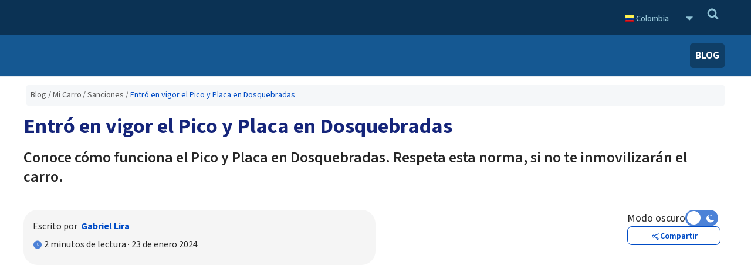

--- FILE ---
content_type: text/html; charset=UTF-8
request_url: https://www.autofact.com.co/blog/mi-carro/sanciones/pico-y-placa-dosquebradas
body_size: 29274
content:
<style>
    /* cyrillic-ext */
    @font-face {
      font-family: 'Raleway';
      font-style: normal;
      font-weight: 400;
      font-display: swap;
      src: url(https://fonts.gstatic.com/s/raleway/v19/1Ptug8zYS_SKggPNyCAIT4ttDfCmxA.woff2) format('woff2');
      unicode-range: U+0460-052F, U+1C80-1C88, U+20B4, U+2DE0-2DFF, U+A640-A69F, U+FE2E-FE2F;
    }
    /* cyrillic */
    @font-face {
      font-family: 'Raleway';
      font-style: normal;
      font-weight: 400;
      font-display: swap;
      src: url(https://fonts.gstatic.com/s/raleway/v19/1Ptug8zYS_SKggPNyCkIT4ttDfCmxA.woff2) format('woff2');
      unicode-range: U+0400-045F, U+0490-0491, U+04B0-04B1, U+2116;
    }
    /* vietnamese */
    @font-face {
      font-family: 'Raleway';
      font-style: normal;
      font-weight: 400;
      font-display: swap;
      src: url(https://fonts.gstatic.com/s/raleway/v19/1Ptug8zYS_SKggPNyCIIT4ttDfCmxA.woff2) format('woff2');
      unicode-range: U+0102-0103, U+0110-0111, U+0128-0129, U+0168-0169, U+01A0-01A1, U+01AF-01B0, U+1EA0-1EF9, U+20AB;
    }
    /* latin-ext */
    @font-face {
      font-family: 'Raleway';
      font-style: normal;
      font-weight: 400;
      font-display: swap;
      src: url(https://fonts.gstatic.com/s/raleway/v19/1Ptug8zYS_SKggPNyCMIT4ttDfCmxA.woff2) format('woff2');
      unicode-range: U+0100-024F, U+0259, U+1E00-1EFF, U+2020, U+20A0-20AB, U+20AD-20CF, U+2113, U+2C60-2C7F, U+A720-A7FF;
    }
    /* latin */
    @font-face {
      font-family: 'Raleway';
      font-style: normal;
      font-weight: 400;
      font-display: swap;
      src: url(https://fonts.gstatic.com/s/raleway/v19/1Ptug8zYS_SKggPNyC0IT4ttDfA.woff2) format('woff2');
      unicode-range: U+0000-00FF, U+0131, U+0152-0153, U+02BB-02BC, U+02C6, U+02DA, U+02DC, U+2000-206F, U+2074, U+20AC, U+2122, U+2191, U+2193, U+2212, U+2215, U+FEFF, U+FFFD;
    }
    /* cyrillic-ext */
    @font-face {
      font-family: 'Raleway';
      font-style: normal;
      font-weight: 700;
      font-display: swap;
      src: url(https://fonts.gstatic.com/s/raleway/v19/1Ptug8zYS_SKggPNyCAIT4ttDfCmxA.woff2) format('woff2');
      unicode-range: U+0460-052F, U+1C80-1C88, U+20B4, U+2DE0-2DFF, U+A640-A69F, U+FE2E-FE2F;
    }
    /* cyrillic */
    @font-face {
      font-family: 'Raleway';
      font-style: normal;
      font-weight: 700;
      font-display: swap;
      src: url(https://fonts.gstatic.com/s/raleway/v19/1Ptug8zYS_SKggPNyCkIT4ttDfCmxA.woff2) format('woff2');
      unicode-range: U+0400-045F, U+0490-0491, U+04B0-04B1, U+2116;
    }
    /* vietnamese */
    @font-face {
      font-family: 'Raleway';
      font-style: normal;
      font-weight: 700;
      font-display: swap;
      src: url(https://fonts.gstatic.com/s/raleway/v19/1Ptug8zYS_SKggPNyCIIT4ttDfCmxA.woff2) format('woff2');
      unicode-range: U+0102-0103, U+0110-0111, U+0128-0129, U+0168-0169, U+01A0-01A1, U+01AF-01B0, U+1EA0-1EF9, U+20AB;
    }
    /* latin-ext */
    @font-face {
      font-family: 'Raleway';
      font-style: normal;
      font-weight: 700;
      font-display: swap;
      src: url(https://fonts.gstatic.com/s/raleway/v19/1Ptug8zYS_SKggPNyCMIT4ttDfCmxA.woff2) format('woff2');
      unicode-range: U+0100-024F, U+0259, U+1E00-1EFF, U+2020, U+20A0-20AB, U+20AD-20CF, U+2113, U+2C60-2C7F, U+A720-A7FF;
    }
    /* latin */
    @font-face {
      font-family: 'Raleway';
      font-style: normal;
      font-weight: 700;
      font-display: swap;
      src: url(https://fonts.gstatic.com/s/raleway/v19/1Ptug8zYS_SKggPNyC0IT4ttDfA.woff2) format('woff2');
      unicode-range: U+0000-00FF, U+0131, U+0152-0153, U+02BB-02BC, U+02C6, U+02DA, U+02DC, U+2000-206F, U+2074, U+20AC, U+2122, U+2191, U+2193, U+2212, U+2215, U+FEFF, U+FFFD;
    }
    /* cyrillic-ext */
    @font-face {
      font-family: 'Roboto';
      font-style: normal;
      font-weight: 400;
      font-display: swap;
      src: url(https://fonts.gstatic.com/s/roboto/v27/KFOmCnqEu92Fr1Mu72xKKTU1Kvnz.woff2) format('woff2');
      unicode-range: U+0460-052F, U+1C80-1C88, U+20B4, U+2DE0-2DFF, U+A640-A69F, U+FE2E-FE2F;
    }
    /* cyrillic */
    @font-face {
      font-family: 'Roboto';
      font-style: normal;
      font-weight: 400;
      font-display: swap;
      src: url(https://fonts.gstatic.com/s/roboto/v27/KFOmCnqEu92Fr1Mu5mxKKTU1Kvnz.woff2) format('woff2');
      unicode-range: U+0400-045F, U+0490-0491, U+04B0-04B1, U+2116;
    }
    /* greek-ext */
    @font-face {
      font-family: 'Roboto';
      font-style: normal;
      font-weight: 400;
      font-display: swap;
      src: url(https://fonts.gstatic.com/s/roboto/v27/KFOmCnqEu92Fr1Mu7mxKKTU1Kvnz.woff2) format('woff2');
      unicode-range: U+1F00-1FFF;
    }
    /* greek */
    @font-face {
      font-family: 'Roboto';
      font-style: normal;
      font-weight: 400;
      font-display: swap;
      src: url(https://fonts.gstatic.com/s/roboto/v27/KFOmCnqEu92Fr1Mu4WxKKTU1Kvnz.woff2) format('woff2');
      unicode-range: U+0370-03FF;
    }
    /* vietnamese */
    @font-face {
      font-family: 'Roboto';
      font-style: normal;
      font-weight: 400;
      font-display: swap;
      src: url(https://fonts.gstatic.com/s/roboto/v27/KFOmCnqEu92Fr1Mu7WxKKTU1Kvnz.woff2) format('woff2');
      unicode-range: U+0102-0103, U+0110-0111, U+0128-0129, U+0168-0169, U+01A0-01A1, U+01AF-01B0, U+1EA0-1EF9, U+20AB;
    }
    /* latin-ext */
    @font-face {
      font-family: 'Roboto';
      font-style: normal;
      font-weight: 400;
      font-display: swap;
      src: url(https://fonts.gstatic.com/s/roboto/v27/KFOmCnqEu92Fr1Mu7GxKKTU1Kvnz.woff2) format('woff2');
      unicode-range: U+0100-024F, U+0259, U+1E00-1EFF, U+2020, U+20A0-20AB, U+20AD-20CF, U+2113, U+2C60-2C7F, U+A720-A7FF;
    }
    /* latin */
    @font-face {
      font-family: 'Roboto';
      font-style: normal;
      font-weight: 400;
      font-display: swap;
      src: url(https://fonts.gstatic.com/s/roboto/v27/KFOmCnqEu92Fr1Mu4mxKKTU1Kg.woff2) format('woff2');
      unicode-range: U+0000-00FF, U+0131, U+0152-0153, U+02BB-02BC, U+02C6, U+02DA, U+02DC, U+2000-206F, U+2074, U+20AC, U+2122, U+2191, U+2193, U+2212, U+2215, U+FEFF, U+FFFD;
    }
    /* cyrillic-ext */
    @font-face {
      font-family: 'Roboto';
      font-style: normal;
      font-weight: 700;
      font-display: swap;
      src: url(https://fonts.gstatic.com/s/roboto/v27/KFOlCnqEu92Fr1MmWUlfCRc4AMP6lbBP.woff2) format('woff2');
      unicode-range: U+0460-052F, U+1C80-1C88, U+20B4, U+2DE0-2DFF, U+A640-A69F, U+FE2E-FE2F;
    }
    /* cyrillic */
    @font-face {
      font-family: 'Roboto';
      font-style: normal;
      font-weight: 700;
      font-display: swap;
      src: url(https://fonts.gstatic.com/s/roboto/v27/KFOlCnqEu92Fr1MmWUlfABc4AMP6lbBP.woff2) format('woff2');
      unicode-range: U+0400-045F, U+0490-0491, U+04B0-04B1, U+2116;
    }
    /* greek-ext */
    @font-face {
      font-family: 'Roboto';
      font-style: normal;
      font-weight: 700;
      font-display: swap;
      src: url(https://fonts.gstatic.com/s/roboto/v27/KFOlCnqEu92Fr1MmWUlfCBc4AMP6lbBP.woff2) format('woff2');
      unicode-range: U+1F00-1FFF;
    }
    /* greek */
    @font-face {
      font-family: 'Roboto';
      font-style: normal;
      font-weight: 700;
      font-display: swap;
      src: url(https://fonts.gstatic.com/s/roboto/v27/KFOlCnqEu92Fr1MmWUlfBxc4AMP6lbBP.woff2) format('woff2');
      unicode-range: U+0370-03FF;
    }
    /* vietnamese */
    @font-face {
      font-family: 'Roboto';
      font-style: normal;
      font-weight: 700;
      font-display: swap;
      src: url(https://fonts.gstatic.com/s/roboto/v27/KFOlCnqEu92Fr1MmWUlfCxc4AMP6lbBP.woff2) format('woff2');
      unicode-range: U+0102-0103, U+0110-0111, U+0128-0129, U+0168-0169, U+01A0-01A1, U+01AF-01B0, U+1EA0-1EF9, U+20AB;
    }
    /* latin-ext */
    @font-face {
      font-family: 'Roboto';
      font-style: normal;
      font-weight: 700;
      font-display: swap;
      src: url(https://fonts.gstatic.com/s/roboto/v27/KFOlCnqEu92Fr1MmWUlfChc4AMP6lbBP.woff2) format('woff2');
      unicode-range: U+0100-024F, U+0259, U+1E00-1EFF, U+2020, U+20A0-20AB, U+20AD-20CF, U+2113, U+2C60-2C7F, U+A720-A7FF;
    }
    /* latin */
    @font-face {
      font-family: 'Roboto';
      font-style: normal;
      font-weight: 700;
      font-display: swap;
      src: url(https://fonts.gstatic.com/s/roboto/v27/KFOlCnqEu92Fr1MmWUlfBBc4AMP6lQ.woff2) format('woff2');
      unicode-range: U+0000-00FF, U+0131, U+0152-0153, U+02BB-02BC, U+02C6, U+02DA, U+02DC, U+2000-206F, U+2074, U+20AC, U+2122, U+2191, U+2193, U+2212, U+2215, U+FEFF, U+FFFD;
    }
</style>
<script>
    function onloadRecaptcha(){
        jQuery('.g-recaptcha').each(async function (index, el) {
            const currentWidgetId = grecaptcha.render(el, {
                'sitekey': jQuery(el).attr('data-sitekey'),
                'size': jQuery(el).attr('data-size'),
                'callback': jQuery(el).attr('data-callback'),
            });
            jQuery(this).attr('data-widget-id', currentWidgetId);
            if (currentWidgetId >= 0) {
                let token = await grecaptcha.execute(currentWidgetId)
                token = token ?? await grecaptcha.getResponse();
                $('#recaptchaToken').val(token);
            }
        });
        return true
    }
</script>


<!doctype html>
<html lang="es">
<head>
    <meta charset="utf-8">
    
    
    <link rel="stylesheet" href="https://www.autofact.com.co/css/blog.css">
    <meta name="theme-color" content="#155892">
<meta name="msapplication-navbutton-color" content="#155892">
<meta name="apple-mobile-web-app-status-bar-style" content="#155892">
    <!-- Google Tag Manager -->
    <script defer>(function(w,d,s,l,i){w[l]=w[l]||[];w[l].push({'gtm.start':
    new Date().getTime(),event:'gtm.js'});var f=d.getElementsByTagName(s)[0],
    j=d.createElement(s),dl=l!='dataLayer'?'&l='+l:'';j.async=true;j.src=
    'https://www.googletagmanager.com/gtm.js?id='+i+dl;f.parentNode.insertBefore(j,f);
    })(window,document,'script','dataLayer','GTM-TPF7XGV');</script>
    <!-- End Google Tag Manager -->
    <meta http-equiv="X-UA-Compatible" content="IE=edge">
<meta name="viewport" content="width=device-width, initial-scale=1, shrink-to-fit=no">
<meta name="csrf-token" content="OIxQCnHhXofaR4Y0CUPTXVmnxZu8QLHqi8eCfez7">
<meta name="referrer" content="unsafe-url">

<title> Entró en vigor el Pico y Placa en Dosquebradas - Autofact</title>
<meta name="description" content="Conoce cómo funciona el Pico y Placa en Dosquebradas. Respeta esta norma, si no te inmovilizarán el carro."/>

<!-- Meta tags facebook -->
<meta property="og:image" content="https://static.retail.autofact.cl/blog/c_img_300x200.fz978kxtd8vxi.jpg"/>
<meta property="og:title" content="Entró en vigor el Pico y Placa en Dosquebradas - Autofact"/>
<meta property="og:url" content="https://www.autofact.com.co/blog/mi-carro/sanciones/pico-y-placa-dosquebradas"/>
<meta property="og:description" content="Conoce cómo funciona el Pico y Placa en Dosquebradas. Respeta esta norma, si no te inmovilizarán el carro."/>

<!-- Meta tags twitter cards -->
<meta name="twitter:card" content="summary_large_image">
<meta name="twitter:site" content="Autofactco">
<meta name="twitter:title" content="Entró en vigor el Pico y Placa en Dosquebradas - Autofact">
<meta name="twitter:description" content="Conoce cómo funciona el Pico y Placa en Dosquebradas. Respeta esta norma, si no te inmovilizarán el carro.">
<meta name="twitter:image:src" content="https://static.retail.autofact.cl/blog/c_img_300x200.fz978kxtd8vxi.jpg">




<link href="https://static.retail.autofact.cl/img/favicon.png" rel="shortcut icon">
<script>var app_url = "1";</script>
    <link rel="preconnect" href="https://www.google-analytics.com/">
    <link rel="preconnect" href="https://fonts.googleapis.com">
    <link rel="preconnect" href="https://fonts.gstatic.com" crossorigin>
    <link rel="preload" href="https://fonts.googleapis.com/css2?family=Source+Sans+3:ital,wght@0,200..900;1,200..900&display=swap" as="style" onload="this.onload=null;this.rel='stylesheet'">
    <noscript><link rel="stylesheet" href="https://fonts.googleapis.com/css2?family=Source+Sans+3:ital,wght@0,200..900;1,200..900&display=swap"></noscript>
    <link href="https://fonts.googleapis.com/css2?family=Source+Sans+3:ital,wght@0,200..900;1,200..900&display=swap" rel="stylesheet">
    <script async src="https://pagead2.googlesyndication.com/pagead/js/adsbygoogle.js?client=ca-pub-1101601653585583"
     crossorigin="anonymous"></script>
     <link async href="https://vjs.zencdn.net/8.23.4/video-js.css" rel="stylesheet" />
     
     <link href="https://unpkg.com/@videojs/themes@1/dist/city/index.css" rel="stylesheet">
        </head>
<body class="light">
<!-- Google Tag Manager (noscript) -->
<noscript><iframe loading="lazy" src="https://www.googletagmanager.com/ns.html?id=GTM-TPF7XGV"
height="0" width="0" style="display:none;visibility:hidden"></iframe></noscript>
<!-- End Google Tag Manager (noscript) -->
<div class="body-wrapper" id="country-code-co">
            <header>
    <div id="header-mobile" class="container-fluid">
        <div class="row align-items-center justify-content-between">
            <div class="col-5 col-sm-3 mr-auto">
                <a href="https://www.autofact.com.co" class="logo">
                                            <img width="440" height="130" class="lozad" src="https://static.retail.autofact.cl/lazy-bg/440x130.png" data-src="https://static.retail.autofact.cl/img/logo/logo-autofact-blanco.svg" alt="Autofact">
                                    </a>
            </div>
            <div class="col-3">
                <div class="secretmenu-button float-right" onclick="Header.mobileMenuOpen()">
                    <div class="secretmenu-button-bars">
                        <div class="secretmenu-button-bar"></div>
                        <div class="secretmenu-button-bar"></div>
                        <div class="secretmenu-button-bar"></div>
                    </div>
                </div>
            </div>
            <div class="clearfix"></div>
        </div>
    </div>
    <div id="header-full">
                <div id="header-full-top">
            <div class="container">
                <div class="row align-items-center justify-content-between">
                    <div class="col-auto">
                        <div class="row no-gutters social-media align-items-center">
                                                                                    <!--  -->
                                                                                </div>
                    </div>
                    <div class="col-auto">
                        <div class="row align-items-center">
                                                                                            <div class="col-auto country-selector-container no-padd-r">
                                    <div id="header-country-selection" class="country-selection f16">
                                        <div class="current">
                                            <span class="country flag co"></span>
                                            <span class="line-height-1 text-bl">Colombia</span>
                                            <span class="d-inline-block caret-container selector-toggle drop-down" aria-hidden="true"
                                               data-target="#other-countries">
                                                <svg width="20"  viewBox="0 0 1792 1792" xmlns="http://www.w3.org/2000/svg"><path class="header-icon" d="M1408 704q0 26-19 45l-448 448q-19 19-45 19t-45-19l-448-448q-19-19-19-45t19-45 45-19h896q26 0 45 19t19 45z" fill="#8fc2d5"/></svg>
                                            </span>
                                        </div>
                                        <div id="other-countries" class="selector drop-down-content open">
                                                                                                                                                                                                        <a href="https://www.autofact.cl" class="flag-item d-flex align-items-center">
                                                            <span class="country flag cl"></span>
                                                            <span class="line-height-1 text-bl">Chile</span>
                                                        </a>
                                                                                                                                                                                                                                                                                                            <a href="https://www.autofact.pe" class="flag-item d-flex align-items-center">
                                                            <span class="country flag pe"></span>
                                                            <span class="line-height-1 text-bl">Perú</span>
                                                        </a>
                                                                                                                                                                                                                                                                                                                                                                                                                                                                                                                                                                                                        <a href="https://www.autofact.com.mx" class="flag-item d-flex align-items-center">
                                                            <span class="country flag mx"></span>
                                                            <span class="line-height-1 text-bl">México</span>
                                                        </a>
                                                                                                                                                                                                                                                                                                                                                                                        </div>
                                    </div>
                                </div>
                                                        <div class="col-auto no-padd-l">
                                <div id="search-bar" class="search">
                                    <form action="https://www.autofact.com.co/buscar/pagina/1" method="get"
                                          class="form">
                                        <input type="text" name="s" class="search-input" placeholder="Buscar...">
                                        <input type="hidden" name="from" value="header" class="closed">
                                        <div class="search-button d-inline-flex align-items-center justify-content-center" onclick="Header.searchBar('search-bar')">
                                            <svg width="20"  viewBox="0 0 1792 1792" xmlns="http://www.w3.org/2000/svg"><path class="header-icon" d="M1216 832q0-185-131.5-316.5t-316.5-131.5-316.5 131.5-131.5 316.5 131.5 316.5 316.5 131.5 316.5-131.5 131.5-316.5zm512 832q0 52-38 90t-90 38q-54 0-90-38l-343-342q-179 124-399 124-143 0-273.5-55.5t-225-150-150-225-55.5-273.5 55.5-273.5 150-225 225-150 273.5-55.5 273.5 55.5 225 150 150 225 55.5 273.5q0 220-124 399l343 343q37 37 37 90z" fill="#8fc2d5"/></svg>
                                        </div>
                                    </form>
                                </div>
                            </div>
                        </div>
                    </div>
                </div>
            </div>
        </div>
                <div id="header-full-bottom">
            <div class="container">
                <div class="row align-items-center justify-content-between break-between-lg-md" style="height: 70px">
                    <div class="col-auto col-lg-2 logo-break">
                        <a href="https://www.autofact.com.co" id="logo">
                                                            <img width="440" height="130" src="https://static.retail.autofact.cl/lazy-bg/440x130.png" data-src="https://static.retail.autofact.cl/img/logo/logo-autofact-blanco.svg"
                                    alt="Autofact"
                                    class="img-fluid lozad">
                                                    </a>
                    </div>
                    <div class="col-auto menu-break">
                        <div id="main-menu" class="row justify-content-end align-items-center no-gutters">
                                                                                                                                                                                                                                                                            <div class="col-auto "><a class="selected"
                                        href="https://www.autofact.com.co/blog">Blog</a></div>
                                                                                                                </div>
                    </div>
                </div>
            </div>
        </div>
    </div>
</header>
        <div class="content-front _blog no-padding-on-car-stealing-report"><!-- Content pushed when mobile menu is opened-->
        <div class="alerts-container">
            
        </div>
            <div class="container">
    <div class="row">
                    <div class="col-12 mt-3">
                <nav aria-label="breadcrumb"><ol class="breadcrumb"><li class="breadcrumb-item"><a href="https://www.autofact.com.co/blog">Blog</a></li><li class="breadcrumb-item"><a href="https://www.autofact.com.co/blog/mi-carro">Mi Carro</a></li><li class="breadcrumb-item"><a href="https://www.autofact.com.co/blog/mi-carro/sanciones">Sanciones </a></li><li class="breadcrumb-item active" aria-current="page">Entró en vigor el Pico y Placa en Dosquebradas</li></ol></nav>
            </div>
            </div>
</div>
    <div class="container-blog blog blog-post-view" itemscope itemtype="http://schema.org/WebPage">
        <meta itemprop="image" content="https://static.retail.autofact.cl/blog/c_img_300x200.fz978kxtd8vxi.jpg"/>
        <meta itemprop="url" content="https://www.autofact.com.co/blog/mi-carro/sanciones/pico-y-placa-dosquebradas"/>
        <div class="row no-gutters">
            <div class="col-lg-12 blog-post-left-side">
                <h1 itemprop="name"
                    class="main-title order-sm-1 padding-bottom line-height-1-2 ">Entró en vigor el Pico y Placa en Dosquebradas</h1>
                    <div class="row">
                        <div id="excerpt" class="col-12">
                            <h2 class="post-excerpt" itemprop="description">Conoce cómo funciona el Pico y Placa en Dosquebradas. Respeta esta norma, si no te inmovilizarán el carro.</h2>
                        </div>
                    </div>
                    <div class="metadata-post-section">
                        <div class="blog-post-author-meta">
                            <div class="d-block d-md-flex">
                                <div class="d-block">
                                    <div>
                                                                                                                            <p class="font-size-16 font-size-sm-16 force-font-size-sm">
                                                Escrito por&nbsp;
                                                <a
                                                    class="font-bold blog-post-author-name"
                                                    itemprop="author"
                                                    target="_blank"
                                                    href="/blog/perfil-periodista/gabriel-lira"
                                                >
                                                    Gabriel Lira
                                                </a>
                                            </p>
                                                                            </div>
                                                                            <div class="reading-time-container d-flex align-items-center">
                                            <div class="d-flex">
                                                <span class="d-none" id="words-per-minute">200</span>
                                                <div class="d-flex">
                                                    <img alt="clock-icon"
                                                        loading="lazy" src='/img/icons/clock.svg'
                                                        class='sky-blue-filter clock-icon'>&nbsp;
                                                    <div class="d-flex">
                                                        <div id="minutes-per-post"></div> &nbsp;minutos de lectura
                                                    </div>
                                                    <p>&nbsp;·&nbsp;</p>
                                                                                                            <span>23 de enero 2024</span>
                                                        <meta itemprop="datePublished" content="2024-01-23"/>
                                                                                                    </div>
                                            </div>
                                        </div>
                                                                </div>
                            </div>
                        </div>
                        <div class="blog-post-options">
                            
                            <div class="dark-theme-toggle-switch mobile-hide d-flex align-items-center" style="gap: 6px">
                                <span id="span-theme-mode" class="font-size-18">Modo oscuro</span>
                                <label class="switch">
                                    <input id="checkboxThemeSwitcher" type="checkbox" class="checkbox">
                                    <span class="toggle-thumb">
                                        <div class="svg-container">
                                            <img src='/img/icons/dark-moon.svg'/>
                                            <img src='/img/icons/ligth-moon.svg'
                                            /
                                            >
                                        </div>
                                    </span>
                            
                             
                                </label>
                            </div>
                            
                            <div class="align-items-center" style="justify-content: flex-end; padding-right: 0">
                                <div id="share-post-link" class="d-flex position-relative rating-share-container text-center justify-content-center selector-toggle ">
                                    <div class="d-flex flex-row vertical-center" style="gap: 4px">
                                        
                                        <svg width="16" height="16" viewBox
                                        =
                                        "0 0 16 16" fill="none" xmlns="http://www.w3.org/2000/svg">
                                            <path d="M11.75 10.375C11.3047 10.375 10.8937 10.5312 10.5719 10.7922L7.33437 8.45C7.38859 8.15245
                                            7.38859 7.84755 7.33437 7.55L10.5719 5.20781C10.8937 5.46875 11.3047 5.625 11.75 5.625C12.7844 5.625
                                            13.625 4.78437 13.625 3.75C13.625 2.71563 12.7844 1.875 11.75 1.875C10.7156 1.875 9.875 2.71563 9.875
                                            3.75C9.875 3.93125 9.9 4.10469 9.94844 4.27031L6.87344 6.49687C6.41719 5.89219 5.69219 5.5 4.875 5.5C3.49375
                                            5.5 2.375 6.61875 2.375 8C2.375 9.38125 3.49375 10.5 4.875 10.5C5.69219 10.5 6.41719 10.1078 6.87344
                                            9.50313L9.94844 11.7297C9.9 11.8953 9.875 12.0703 9.875 12.25C9.875 13.2844 10.7156 14.125 11.75
                                    14.125C12.7844 14.125 13.625 13.2844 13.625 12.25C13.625 11.2156 12.7844 10.375 11.75 10.375ZM11.75
                                    2.9375C12.1984 2.9375 12.5625 3.30156 12.5625 3.75C12.5625 4.19844 12.1984 4.5625 11.75 4.5625C11.3016
                                            4.5625 10.9375 4.19844 10.9375 3.75C10.9375 3.30156 11.3016 2.9375 11.75 2.9375ZM4.875 9.375C4.11719
                                    9.375 3.5 8.75781 3.5 8C3.5 7.24219 4.11719 6.625 4.875 6.625C5.63281 6.625 6.25 7.24219 6.25 8C6.25
                                    8.75781 5.63281 9.375 4.875 9.375ZM11.75 13.0625C11.3016 13.0625 10.9375 12.6984 10.9375 12.25C10.9375
                                    11.8016 11.3016 11.4375 11.75 11.4375C12.1984 11.4375 12.5625 11.8016 12.5625 12.25C12.5625 12.6984 12.1984
                                    13.0625 11.75 13.0625Z" fill="var(--autofact-a-color)"/>
                                        </svg>
                                        <span>Compartir</span>
                                    </div>
                                    <div class="display-none"  id="social-media-tooltip-container">
                                        <div class="social-media-tooltip border-radius-5 padding">
                                            <div class="arrow-rigth-top"></div>
                                            <div class="row mb-3 linkedin selector-toggle highlight-on-hover" data-url="https://www.autofact.com.co/blog/mi-carro/sanciones/pico-y-placa-dosquebradas"
                                                    data-summary="Conoce cómo funciona el Pico y Placa en Dosquebradas. Respeta esta norma, si no te inmovilizarán el carro."
                                                    data-text="Entró en vigor el Pico y Placa en Dosquebradas" title="Comparte esto en Linkedin"
                                                    alt="Comparte esto en Linkedin" onclick="SocialShare.share(this)">
                                                <div class="col-3">
                                                    
                                                    <svg width="22" height="22" viewBox
                                                    =
                                                    "0 0 22 22" fill="none" xmlns="http://www.w3.org/2000/svg">
                                                        <g clip-path="url(#clip0_158_1168)">
                                                        <path d="M11 22C17.0751 22 22 17.0751 22 11C22 4.92487 17.0751 0 11 0C4.92487 0 0 4.92487 0 11C0 17.0751 4.92487 22 11 22Z"
                                                        fill="var(--af-svg-bg-color)"/>
                                                        <path d="M7.5625 7.5625H4.8125V17.1875H7.5625V7.5625Z"
                                                        fill="var(--background-secondary-color)"/>
                                                        <path d="M14.0931 7.5625C12.1743 7.5625 11.8442 8.26237 11.6875 8.9375V7.5625H8.9375V17.1875H11.6875V11.6875C11.6875 10.7958
                                                        12.1708 10.3125 13.0625 10.3125C13.9329 10.3125 14.4375 10.7855 14.4375 11.6875V17.1875H17.1875V12.375C17.1875 9.625 16.8293 7.5625 14.0931 7.5625Z"
                                                        fill="var(--background-secondary-color)"/>
                                                        <path d="M6.1875 6.875C6.94689 6.875 7.5625 6.25939 7.5625 5.5C7.5625 4.74061 6.94689 4.125 6.1875 4.125C5.42811 4.125 4.8125 4.74061 4.8125 5.5C4.8125 6.25939 5.42811 6.875 6.1875 6.875Z"
                                                        fill="var(--background-secondary-color)"/>
                                                        </g>
                                                        <defs>
                                                            <clipPath id="clip0_158_1168">
                                                            <rect width="22" height="22" fill="white"/>
                                                            </clipPath>
                                                        </defs>
                                                    </svg>
                                                </div>
                                                <div class='col-9 ctx-menu-text-left'><span class='social-links-color font-size-14'>Linkedin</span></div>
                                            </div>

                                                                                                <a class="row my-4 selector-toggle highlight-on-hover" href="https://api.whatsapp.com/send?text=https://www.autofact.com.co/blog/mi-carro/sanciones/pico-y-placa-dosquebradas - Entró en vigor el Pico y Placa en Dosquebradas"
                                                    target="_blank" noreferrer>
                                                    <div class='col-3'>
                                                        
                                                        <svg width="22" height="22" viewBox
                                                        =
                                                        "0 0 22 22" fill="none" xmlns="http://www.w3.org/2000/svg">
                                                            <path d="M18.7049 3.1969C16.6473 1.13444 13.9072 0 10.995 0C4.98431 0 0.0932134 4.89115 0.0932134 10.9018C0.0932134 12.8218
                                                            0.594146 14.6977 1.54685 16.3527L0 22L5.7799 20.4826C7.37099 21.3517 9.16333 21.8085 10.9901 21.8085H10.9951C17.0009 21.8085 22 16.9174
                                                            22 10.9067C21.9999 7.99464 20.7625 5.25941 18.7049 3.1969Z"
                                                            fill="var(--af-svg-bg-color)"/>
                                                            <path d="M10.995 19.9719C9.36465 19.9719 7.76864 19.5348 6.3789 18.7098L6.04991 18.5134L2.6222 19.412L3.53563 16.0678L3.31955 15.7241C2.41109
                                                            14.2803 1.93469 12.6156 1.93469 10.9018C1.93469 5.90755 6.00079 1.84155 10.9999 1.84155C13.4208 1.84155 15.6945 2.7844 17.4035 4.49821C19.1124
                                                            6.21206 20.1633 8.48577 20.1584 10.9067C20.1584 15.9059 15.9891 19.9719 10.995 19.9719Z"
                                                            fill="var(--background-secondary-color)"/>
                                                            <path d="M15.9645 13.1852C15.6944 13.0478 14.3538 12.3896 14.1034 12.3014C13.8529 12.208
                                                            13.6713 12.1639 13.4896 12.4389C13.3079 12.7139 12.7873 13.3227 12.6252 13.5094C12.4681 13.6911 12.306 13.7156 12.0359 13.5781C10.435 12.7778
                                                            9.3842 12.1492 8.32839 10.337C8.04846 9.85581 8.60837 9.89015 9.12881 8.84916C9.21729 8.66737 9.1731 8.51026 9.10423 8.37276C9.03555 8.23526
                                                            8.49043 6.89464 8.26454 6.34952C8.04359 5.81917 7.8177 5.89283 7.65069 5.88302C7.49358 5.87317 7.3118 5.87317 7.1302 5.87317C6.94846 5.87317
                                                            6.65385 5.94194 6.40338 6.21202C6.15296 6.48702 5.45068 7.14511 5.45068 8.48573C5.45068 9.82635 6.42787 11.1228 6.56049 11.3045C6.69795 11.4861
                                                            8.48062 14.2362 11.2158 15.4197C12.9444 16.1661 13.6221 16.2299 14.4865 16.1022C15.0118 16.0236 16.0972 15.4442 16.323 14.8058C16.5489 14.1674
                                                            16.5489 13.6224 16.4801 13.5095C16.4163 13.3865 16.2346 13.3179 15.9645 13.1852Z"
                                                            fill="var(--af-svg-bg-color)"/>
                                                        </svg>
                                                    </div>
                                                    <div class='col-9 ctx-menu-text-left'><span class='social-links-color font-size-14'>Whatsapp</span></div>
                                                </a>
                                            
                                            <div class='row my-4 facebook selector-toggle highlight-on-hover' data-url="https://www.autofact.com.co/blog/mi-carro/sanciones/pico-y-placa-dosquebradas" data-text="Entró en vigor el Pico y Placa en Dosquebradas"
                                                    title="Comparte esto en Facebook" alt="Comparte esto en Facebook"
                                                    onclick="SocialShare.share(this)">
                                                <div class='col-3'>
                                                    
                                                    <svg width="22" height="22" viewBox
                                                    =
                                                    "0 0 22 22" fill="none" xmlns="http://www.w3.org/2000/svg">
                                                        <path d="M11 0C4.9258 0 0 4.92905 0 11.0073C0 17.0855 4.62066 21.7032 10.4302 22V13.4905H7.5636V10.1685H10.4302V7.71829C10.4302
                                                        4.87402 12.166 3.3264 14.7004 3.3264C15.9148 3.3264 16.9598 3.41665 17.2634 3.45628V6.42604H15.5056C14.1262 6.42604 13.86 7.08207
                                                        13.86 8.04411V10.1663H17.149L16.72 13.4883H13.86V21.6385C18.548 20.3784 22 16.0955 22 11.0073C22 4.92905 17.0742 0 11 0Z"
                                                        fill="var(--af-svg-bg-color)"/>
                                                    </svg>
                                                </div>
                                                <div class='col-9 ctx-menu-text-left'><span class='social-links-color font-size-14'>Facebook</span></div>
                                            </div>
                                            <div class='row mt-4 selector-toggle postlink highlight-on-hover' id="postlink" onclick='BlogSocialMedia.getlink()' >
                                                <div class='col-3'>
                                                    
                                                    <svg width="22" height="22" viewBox
                                                    =
                                                    "0 0 22 22" fill="none" xmlns="http://www.w3.org/2000/svg">
                                                        <path d="M17.875 1.375H6.35938C6.26484 1.375 6.1875 1.45234 6.1875 1.54688V2.75C6.1875 2.84453 6.26484 2.92188 6.35938
                                                        2.92188H17.0156V17.7031C17.0156 17.7977 17.093 17.875 17.1875 17.875H18.3906C18.4852 17.875 18.5625 17.7977 18.5625
                                                        17.7031V2.0625C18.5625 1.68223 18.2553 1.375 17.875 1.375ZM15.125 4.125H4.125C3.74473 4.125 3.4375 4.43223 3.4375
                                                        4.8125V16.2143C3.4375 16.3969 3.51055 16.5709 3.63945 16.6998L7.3627 20.423C7.40996 20.4703 7.46367 20.509 7.52168
                                                20.5412V20.582H7.61191C7.68711 20.61 7.7666 20.625 7.84824 20.625H15.125C15.5053 20.625 15.8125 20.3178 15.8125
                                                19.9375V4.8125C15.8125 4.43223 15.5053 4.125 15.125 4.125ZM8.20703 19.25H8.20273L4.98438 16.0316V16.0273H8.20703V19.25Z"
                                                        fill="var(--af-svg-bg-color)"/>
                                                    </svg>

                                                </div>
                                                <div class='col-9 ctx-menu-text-left'>
                                                    <span class='social-links-color font-size-14' style="white-space: nowrap">Copiar Enlace</span>
                                                </div>
                                                <div id='copied-text-tooltip'>
                                                    <div class='copied-text-tooltip af-blue-bg border-radius-5 padding-10 position-relative'>
                                                        <div class='arrow-left af-blue-bg'></div>
                                                        <div class='text-white'>Link Copiado</div>
                                                    </div>
                                                </div>
                                            </div>
                                        </div>
                                    </div>
                                </div>
                            </div>
                        </div>
                    </div>
                    <!-- Post table of contents -->
                      <!-- Reproductor de Audio -->
                                                        <div class="align-items-center p-3 mt-3 content-table" style="margin-bottom: 28px;">
                        <div class="header">
                            <h4 class="font-size-18">Índice de contenidos</h4>
                        </div>
                        <div id="content-table-element" class="pl-1" style="font-size: 16px;">
                            <ol> <li class="highlight-on-hover"> <a class="highlight-on-hover" href="#toc-index-1">Pico y Placa en Dosquebradas</a></li> <li class="highlight-on-hover"> <a class="highlight-on-hover" href="#toc-index-2">Sanciones a quien no respeta Pico y Placa en Dosquebradas</a></li> <li class="highlight-on-hover"> <a class="highlight-on-hover" href="#toc-index-3">Excepciones al Pico y placa en Dosquebradas</a></li></ol>
                        </div>
                    </div>
                                    <!-- END Post table of contents -->
                    <!-- Chilean Indicators -->
                                        <!-- END Chilean Indicators -->
                    
                <div id="post-header">
                                            <div class="d-lg-block d-md-block">
                            <div class="image-title">
                                <img
                                    src="https://static.retail.autofact.cl/lazy-bg/740x370.png"
                                    data-src="https://static.retail.autofact.cl/blog/c_img_740x370.fz978kxtd8vxi.jpg"
                                    alt=""
                                    class="img-fluid lozad"
                                />
                                <div class="background d-none d-md-block"></div>
                            </div>
                                    </div>
                </div>
                
                                                            <div id="post-content">
                            <h2 id="toc-index-1">Pico y Placa en Dosquebradas</h2><p>Tal como ha ocurrido en varias otras ciudades de Colombia, <strong>en Dosquebradas rige el Pico y Placa</strong> y restringe la circulaci&oacute;n de carros particulares y motos seg&uacute;n su &uacute;ltimo n&uacute;mero de placa, tal como indica el siguiente recuadro:</p><div class="datagrid"><table><thead><tr><th>D&Iacute;A DE LA SEMANA</th><th>&Uacute;LTIMO D&Iacute;GITO PLACA</th></tr></thead><tbody><tr><td>Lunes</td><td>0 y 1</td></tr><tr><td>Martes</td><td>2 y 3</td></tr><tr><td>Mi&eacute;rcoles</td><td>4 y 5</td></tr><tr><td>Jueves</td><td>6 y 7</td></tr><tr><td>Viernes</td><td>8 y 9</td></tr><tr><td>S&aacute;bado, domingo y feriados</td><td>No aplica</td></tr></tbody></table><div class="cols"><div class="col-inner" style="background-color: #ffdacb; border-radius: 5px;padding: 5px 10px;"><ul><li><a href="https://www.autofact.com.co/blog/mi-carro/comparendos/saber-fotomultas">Revisa todo lo que debes saber sobre las fotomultas.</a></li><li><a href="https://www.autofact.com.co/blog/mi-carro/comparendos/comparendos-de-transito">¿Qu&eacute; hacer si recibo un comparendo?</a></li><li><a href="https://www.autofact.com.co/blog/mi-carro/comparendos/infracciones-transito">Estas son las principales multas de Colombia. </a></li><li><a href="https://www.autofact.com.co/blog/comprar-carro/limitaciones/paz-y-salvo-transito">¿Qu&eacute; significa estar a Paz y Salvo?</a></li><li><a href="https://www.autofact.com.co/blog/mi-carro/comparendos/que-pasa-si-no-pago">¿Qu&eacute; ocurre si no pago una multa de tr&aacute;nsito?</a></li></ul></div><p>El Pico y Placa de Dosquebradas tendr&aacute; vigencia<strong> de lunes a viernes desde las 6 a las 10 de la ma&ntilde;ana y luego entre las 4 de la tarde y las 8 de la noche</strong>.</p><p><img alt="pico y placa dosquebradas 2024" data-src="https://static.retail.autofact.cl/blog/c_url_original.7qklyg8lrqmiubu.jpg" /></p><p>De esta forma, la medida ayuda a descongestionar el tr&aacute;nsito de m&aacute;s de 55 mil veh&iacute;culos que transitan por d&iacute;a por el municipio.</p><h2 id="toc-index-2">Sanciones a quien no respeta Pico y Placa en Dosquebradas</h2><p>Tanto en Dosquebradas, como en todas las ciudades colombianas donde aplica el Pico y Placa, <strong>la multa es de 15 SMDLV, que corresponde a $650.000,</strong> seg&uacute;n los valores de 2024, y<strong> </strong><a href="https://www.autofact.com.co/blog/comprar-carro/tramites/vehiculos-inmovilizados">la inmovilizaci&oacute;n del carro</a>.</p><h2 id="toc-index-3">Excepciones al Pico y placa en Dosquebradas</h2><p>Hay algunos tipos de veh&iacute;culos a los que no les rige el Pico y Placa y <a href="https://www.autofact.com.co/blog/mi-carro/conduccion/permiso-especial-pico-placa">pueden transitar con toda normalidad por Dosquebradas, estos carros son:</a></p><ul><li>Carros pertenecientes a autoridades locales o gubernamentales.</li><li>Veh&iacute;culos de Fuerzas Armadas o Polic&iacute;a Nacional.</li><li>Ambulancias y otros carros ligados al sector salud.</li><li><a href="https://www.autofact.com.co/blog/comprar-carro/mercado/vehiculos-electricos">Veh&iacute;culos el&eacute;ctricos,</a> a gas e h&iacute;bridos.</li><li>Carros que hacen labores de mantenci&oacute;n de servicios p&uacute;blicos esenciales.</li><li>Carros para personas con discapacidad.</li><li>Camiones o veh&iacute;culos de transporte de alimentos perecibles.</li><li>M&oacute;viles de medios de comunicaci&oacute;n.</li><li>Transporte de carga para 5 o m&aacute;s toneladas.</li><li>Camiones de transporte de valores.</li><li>Veh&iacute;culos que hacen servicios de mensajer&iacute;a.</li><li>Repartidor delivery comida.</li></ul><div></div><p>Para verificar si tienes alguna multa o bien quieres pagar una infracci&oacute;n puedes revisar el <a href="https://www.dosquebradas.gov.co/apps/hacienda/transito/mandamiento/" rel="nofollow" target="_blank">Portal de Mandamiento de Pago de Dosquebradas</a>.</p></div></div>
                        </div>
                                                    
                
                <div class="row align-items-center mt-4 mt-md-5 ml-0">
                    <div class="col-9 d-flex align-items-center">
                        <div id="share-post-link-2" class="row rating-share-container text-center justify-content-center selector-toggle">
                            <div class="d-flex flex-row vertical-center" style="gap: 4px">
                                
                                <svg width="16" height="16" viewBox
                                =
                                "0 0 16 16" fill="none" xmlns="http://www.w3.org/2000/svg">
                                    <path d="M11.75 10.375C11.3047 10.375 10.8937 10.5312 10.5719 10.7922L7.33437 8.45C7.38859 8.15245
                                    7.38859 7.84755 7.33437 7.55L10.5719 5.20781C10.8937 5.46875 11.3047 5.625 11.75 5.625C12.7844 5.625
                                    13.625 4.78437 13.625 3.75C13.625 2.71563 12.7844 1.875 11.75 1.875C10.7156 1.875 9.875 2.71563 9.875
                                    3.75C9.875 3.93125 9.9 4.10469 9.94844 4.27031L6.87344 6.49687C6.41719 5.89219 5.69219 5.5 4.875 5.5C3.49375
                                    5.5 2.375 6.61875 2.375 8C2.375 9.38125 3.49375 10.5 4.875 10.5C5.69219 10.5 6.41719 10.1078 6.87344
                                    9.50313L9.94844 11.7297C9.9 11.8953 9.875 12.0703 9.875 12.25C9.875 13.2844 10.7156 14.125 11.75
                                    14.125C12.7844 14.125 13.625 13.2844 13.625 12.25C13.625 11.2156 12.7844 10.375 11.75 10.375ZM11.75
                                    2.9375C12.1984 2.9375 12.5625 3.30156 12.5625 3.75C12.5625 4.19844 12.1984 4.5625 11.75 4.5625C11.3016
                                    4.5625 10.9375 4.19844 10.9375 3.75C10.9375 3.30156 11.3016 2.9375 11.75 2.9375ZM4.875 9.375C4.11719
                                    9.375 3.5 8.75781 3.5 8C3.5 7.24219 4.11719 6.625 4.875 6.625C5.63281 6.625 6.25 7.24219 6.25 8C6.25
                                    8.75781 5.63281 9.375 4.875 9.375ZM11.75 13.0625C11.3016 13.0625 10.9375 12.6984 10.9375 12.25C10.9375
                                    11.8016 11.3016 11.4375 11.75 11.4375C12.1984 11.4375 12.5625 11.8016 12.5625 12.25C12.5625 12.6984 12.1984
                                    13.0625 11.75 13.0625Z" fill="var(--autofact-a-color)"/>
                                </svg>
                                <span>Compartir</span>
                            </div>
                            <div class="display-none"  id="social-media-tooltip-container-2">
                                <div class="social-media-tooltip-2 border-radius-5 padding">
                                    <div class="arrow-rigth-top-2"></div>
                                    <div class="row mb-3 linkedin selector-toggle highlight-on-hover" data-url="https://www.autofact.com.co/blog/mi-carro/sanciones/pico-y-placa-dosquebradas"
                                            data-summary="Conoce cómo funciona el Pico y Placa en Dosquebradas. Respeta esta norma, si no te inmovilizarán el carro."
                                            data-text="Entró en vigor el Pico y Placa en Dosquebradas" title="Comparte esto en Linkedin"
                                            alt="Comparte esto en Linkedin" onclick="SocialShare.share(this)">
                                        <div class='col-3'>
                                            
                                            <svg width="22" height="22" viewBox
                                            =
                                            "0 0 22 22" fill="none" xmlns="http://www.w3.org/2000/svg">
                                                <g clip-path="url(#clip0_158_1168)">
                                                <path d="M11 22C17.0751 22 22 17.0751 22 11C22 4.92487 17.0751 0 11 0C4.92487 0 0 4.92487 0 11C0 17.0751 4.92487 22 11 22Z"
                                                fill="var(--af-svg-bg-color)"/>
                                                <path d="M7.5625 7.5625H4.8125V17.1875H7.5625V7.5625Z"
                                                fill="var(--background-secondary-color)"/>
                                                <path d="M14.0931 7.5625C12.1743 7.5625 11.8442 8.26237 11.6875 8.9375V7.5625H8.9375V17.1875H11.6875V11.6875C11.6875 10.7958
                                                12.1708 10.3125 13.0625 10.3125C13.9329 10.3125 14.4375 10.7855 14.4375 11.6875V17.1875H17.1875V12.375C17.1875 9.625 16.8293 7.5625 14.0931 7.5625Z"
                                                fill="var(--background-secondary-color)"/>
                                                <path d="M6.1875 6.875C6.94689 6.875 7.5625 6.25939 7.5625 5.5C7.5625 4.74061 6.94689 4.125 6.1875 4.125C5.42811 4.125 4.8125 4.74061 4.8125 5.5C4.8125 6.25939 5.42811 6.875 6.1875 6.875Z"
                                                fill="var(--background-secondary-color)"/>
                                                </g>
                                                <defs>
                                                    <clipPath id="clip0_158_1168">
                                                    <rect width="22" height="22" fill="white"/>
                                                    </clipPath>
                                                </defs>
                                            </svg>
                                        </div>
                                        <div class="col-9 ctx-menu-text-left"><span class="social-links-color font-size-14">Linkedin</span></div>
                                    </div>

                                                                                <a class="row my-4 selector-toggle highlight-on-hover" href="https://api.whatsapp.com/send?text=https://www.autofact.com.co/blog/mi-carro/sanciones/pico-y-placa-dosquebradas - Entró en vigor el Pico y Placa en Dosquebradas"
                                            target="_blank" noreferrer>
                                            <div class='col-3'>
                                                
                                                <svg width="22" height="22" viewBox
                                                =
                                                "0 0 22 22" fill="none" xmlns="http://www.w3.org/2000/svg">
                                                    <path d="M18.7049 3.1969C16.6473 1.13444 13.9072 0 10.995 0C4.98431 0 0.0932134 4.89115 0.0932134 10.9018C0.0932134 12.8218
                                                            0.594146 14.6977 1.54685 16.3527L0 22L5.7799 20.4826C7.37099 21.3517 9.16333 21.8085 10.9901 21.8085H10.9951C17.0009 21.8085 22 16.9174
                                                            22 10.9067C21.9999 7.99464 20.7625 5.25941 18.7049 3.1969Z"
                                                    fill="var(--af-svg-bg-color)"/>
                                                    <path d="M10.995 19.9719C9.36465 19.9719 7.76864 19.5348 6.3789 18.7098L6.04991 18.5134L2.6222 19.412L3.53563 16.0678L3.31955 15.7241C2.41109
                                                            14.2803 1.93469 12.6156 1.93469 10.9018C1.93469 5.90755 6.00079 1.84155 10.9999 1.84155C13.4208 1.84155 15.6945 2.7844 17.4035 4.49821C19.1124
                                                            6.21206 20.1633 8.48577 20.1584 10.9067C20.1584 15.9059 15.9891 19.9719 10.995 19.9719Z"
                                                    fill="var(--background-secondary-color)"/>
                                                    <path d="M15.9645 13.1852C15.6944 13.0478 14.3538 12.3896 14.1034 12.3014C13.8529 12.208
                                                            13.6713 12.1639 13.4896 12.4389C13.3079 12.7139 12.7873 13.3227 12.6252 13.5094C12.4681 13.6911 12.306 13.7156 12.0359 13.5781C10.435 12.7778
                                                            9.3842 12.1492 8.32839 10.337C8.04846 9.85581 8.60837 9.89015 9.12881 8.84916C9.21729 8.66737 9.1731 8.51026 9.10423 8.37276C9.03555 8.23526
                                                            8.49043 6.89464 8.26454 6.34952C8.04359 5.81917 7.8177 5.89283 7.65069 5.88302C7.49358 5.87317 7.3118 5.87317 7.1302 5.87317C6.94846 5.87317
                                                            6.65385 5.94194 6.40338 6.21202C6.15296 6.48702 5.45068 7.14511 5.45068 8.48573C5.45068 9.82635 6.42787 11.1228 6.56049 11.3045C6.69795 11.4861
                                                            8.48062 14.2362 11.2158 15.4197C12.9444 16.1661 13.6221 16.2299 14.4865 16.1022C15.0118 16.0236 16.0972 15.4442 16.323 14.8058C16.5489 14.1674
                                                            16.5489 13.6224 16.4801 13.5095C16.4163 13.3865 16.2346 13.3179 15.9645 13.1852Z"
                                                            fill="var(--af-svg-bg-color)"/>
                                                </svg>
                                            </div>
                                            <div class='col-9 ctx-menu-text-left'><span class='social-links-color font-size-14'>Whatsapp</span></div>
                                        </a>
                                    
                                    <div class='row my-4 facebook selector-toggle highlight-on-hover' data-url="https://www.autofact.com.co/blog/mi-carro/sanciones/pico-y-placa-dosquebradas" data-text="Entró en vigor el Pico y Placa en Dosquebradas"
                                            title="Comparte esto en Facebook" alt="Comparte esto en Facebook"
                                            onclick="SocialShare.share(this)">
                                        <div class='col-3'>
                                            
                                            <svg width="22" height="22" viewBox
                                            =
                                            "0 0 22 22" fill="none" xmlns="http://www.w3.org/2000/svg">
                                                <path d="M11 0C4.9258 0 0 4.92905 0 11.0073C0 17.0855 4.62066 21.7032 10.4302 22V13.4905H7.5636V10.1685H10.4302V7.71829C10.4302
                                                4.87402 12.166 3.3264 14.7004 3.3264C15.9148 3.3264 16.9598 3.41665 17.2634 3.45628V6.42604H15.5056C14.1262 6.42604 13.86 7.08207
                                                13.86 8.04411V10.1663H17.149L16.72 13.4883H13.86V21.6385C18.548 20.3784 22 16.0955 22 11.0073C22 4.92905 17.0742 0 11 0Z"
                                                fill="var(--af-svg-bg-color)"/>
                                            </svg>
                                        </div>
                                        <div class='col-9 ctx-menu-text-left'><span class='social-links-color font-size-14'>Facebook</span></div>
                                    </div>
                                    <div class='row mt-4 selector-toggle postlink highlight-on-hover' id="postlink" onclick='BlogSocialMedia.getlink()' >
                                        <div class='col-3'>
                                            
                                            <svg width="22" height="22" viewBox
                                            =
                                            "0 0 22 22" fill="none" xmlns="http://www.w3.org/2000/svg">
                                                <path d="M17.875 1.375H6.35938C6.26484 1.375 6.1875 1.45234 6.1875 1.54688V2.75C6.1875 2.84453 6.26484 2.92188 6.35938
                                                2.92188H17.0156V17.7031C17.0156 17.7977 17.093 17.875 17.1875 17.875H18.3906C18.4852 17.875 18.5625 17.7977 18.5625
                                                17.7031V2.0625C18.5625 1.68223 18.2553 1.375 17.875 1.375ZM15.125 4.125H4.125C3.74473 4.125 3.4375 4.43223 3.4375
                                                4.8125V16.2143C3.4375 16.3969 3.51055 16.5709 3.63945 16.6998L7.3627 20.423C7.40996 20.4703 7.46367 20.509 7.52168
                                                20.5412V20.582H7.61191C7.68711 20.61 7.7666 20.625 7.84824 20.625H15.125C15.5053 20.625 15.8125 20.3178 15.8125
                                                19.9375V4.8125C15.8125 4.43223 15.5053 4.125 15.125 4.125ZM8.20703 19.25H8.20273L4.98438 16.0316V16.0273H8.20703V19.25Z"
                                                fill="var(--af-svg-bg-color)"/>
                                            </svg>

                                        </div>
                                        <div class='col-9 ctx-menu-text-left'>
                                            <span class='social-links-color font-size-14' style="white-space: nowrap">Copiar Enlace</span>
                                        </div>
                                        <div id='copied-text-tooltip-2'>
                                            <div class='copied-text-tooltip-2 af-blue-bg border-radius-5 padding-10 position-relative'>
                                                <div class='arrow-left af-blue-bg'></div>
                                                <div class='text-white'>Link Copiado</div>
                                            </div>
                                        </div>
                                    </div>
                                </div>
                            </div>
                        </div>
                    </div>
                    <div id="go-to-top" class="d-flex align-items-center col-3 selector-toggle" style="justify-content: flex-end">
                        <div style="display:flex; align-items:center">
                            
                            <svg xmlns="http://www.w3.org/2000/sv
                            g
                            " width="24" height="24" viewBox="0 0 24 24" fill="none">
                                <path d="M12 1.5C6.20156 1.5 1.5 6.20156 1.5 12C1.5 17.7984 6.20156 22.5 12 22.5C17.7984 22.5
                                22.5 17.7984 22.5 12C22.5 6.20156 17.7984 1.5 12 1.5ZM16.1719 14.5078H15.0727C14.8336 14.5078
                                14.6063 14.393 14.4656 14.1984L12 10.7906L9.53437 14.1984C9.39375 14.393 9.16875 14.5078 8.92734
                                14.5078H7.82812C7.67578 14.5078 7.58672 14.3344 7.67578 14.2102L11.8477 8.44453C11.9227 8.34141
                                12.075 8.34141 12.15 8.44453L16.3219 14.2102C16.4133 14.3344 16.3242 14.5078 16.1719 14.5078Z"
                                fill="var(--autofact-a-color)"/>
                            </svg>
                            <span class="pl-1 font-size-14 af-btn-color" style="font-weight: 600">Subir</span>
                        </div>
                    </div>
                </div>
                <hr class="line-blog">

                

                <div class="">
                    <div class="module module-popular_posts">
                <section class="module" id="popular-posts">
    <div class="header padding-bottom">
        <h3 class="font-roboto font-size-20 font-bold text-capitalize">Artículos relacionados</h3>
    </div>
    
    <div class="row">
                    <div class="post-card col-sm-12 col-lg-6">
                <a href="https://www.autofact.com.co/blog/mi-carro/sanciones/pico-y-placa-buenaventura" class="">
                    <div class="row">
                        <div class="col-5">
                            <div class="image lozad" data-background-image="https://static.retail.autofact.cl/blog/c_img_300x200.x7s8ksf85z7k.jpg"></div>
                        </div>
                        <div class="col-7">
                            <h3>Todo sobre el Pico y placa en Buenaventura 2024</h3>
                        </div>
                    </div>
                </a>
            </div>
                    <div class="post-card col-sm-12 col-lg-6">
                <a href="https://www.autofact.com.co/blog/mi-carro/sanciones/bdme-multas-transito" class="">
                    <div class="row">
                        <div class="col-5">
                            <div class="image lozad" data-background-image="https://static.retail.autofact.cl/blog/c_img_300x200.11hzat1k70mry6t.jpg"></div>
                        </div>
                        <div class="col-7">
                            <h3>Ir al BDME por multas de tránsito</h3>
                        </div>
                    </div>
                </a>
            </div>
                    <div class="post-card col-sm-12 col-lg-6">
                <a href="https://www.autofact.com.co/blog/mi-carro/sanciones/pico-y-placa-envigado" class="">
                    <div class="row">
                        <div class="col-5">
                            <div class="image lozad" data-background-image="https://static.retail.autofact.cl/blog/c_img_300x200.4fph0qu8kxkre7nr.jpg"></div>
                        </div>
                        <div class="col-7">
                            <h3>Pico y Placa en Envigado 2024</h3>
                        </div>
                    </div>
                </a>
            </div>
                    <div class="post-card col-sm-12 col-lg-6">
                <a href="https://www.autofact.com.co/blog/mi-carro/sanciones/pico-y-placa-armenia" class="">
                    <div class="row">
                        <div class="col-5">
                            <div class="image lozad" data-background-image="https://static.retail.autofact.cl/blog/c_img_300x200.44gwv8kxaxgyxn.jpg"></div>
                        </div>
                        <div class="col-7">
                            <h3>Pico y Placa en Armenia 2024: Todo lo que debes saber</h3>
                        </div>
                    </div>
                </a>
            </div>
                    <div class="post-card col-sm-12 col-lg-6">
                <a href="https://www.autofact.com.co/blog/mi-carro/sanciones/fotomultas-barranquilla" class="">
                    <div class="row">
                        <div class="col-5">
                            <div class="image lozad" data-background-image="https://static.retail.autofact.cl/blog/c_img_300x200.b3s4hs8kvn5ijsu.jpg"></div>
                        </div>
                        <div class="col-7">
                            <h3>Fotomultas en Barranquilla: Qué son y qué sancionan</h3>
                        </div>
                    </div>
                </a>
            </div>
            </div>
            <div class="text-center float-lg-left mr-lg-4">
            <button onclick="window.location.href='/blog'" class="btn btn-af-blue font-size-16 mb-4">
                <span class="pl-2 pr-2">Ver todos los artículos</span>
            </button>
        </div>
    </section>
            </div>
            </div>
            </div>
            
            <div class="col-lg-4 right-column-modules blog-post-right-side">
        <div class="d-none d-lg-block d-md-block">
                            <div class="module module-request_report_cta">
                    
                </div>
                    </div>

        
    </div>

        </div>
    </div>
    <div id="newsletter-af" class="d-flex justify-content-center align-items-center">
        <div class="newsletter-af-content">
            <div class="row no-gutters">
                <div class="col-12 col-md-4 newsletter-md-end">
                    <div class="newsletter-brand">
                        <div class="row no-gutters">
                            <div class="col-3">
                                <div class="newsletter-icon">
                                    <svg xmlns="http://www.w3.org/2000/svg" width="23" height="26" viewBox="0 0 23 26" fill="none">
                                        <g clip-path="url(#clip0_754_277)">
                                            <path d="M3.45 0.40332C3.23917 0.40332 3.06667 0.579102 3.06667 0.793945V9.21191L0.130333 11.8291C0.0498333 11.9033 0.00383333 12.0127 0 12.1221V25.0127C0 25.2275 0.1725 25.4033 0.383333 25.4033H22.6167C22.8275 25.4033 23 25.2275 23 25.0127V12.1221C23 12.0088 22.9502 11.9033 22.8697 11.8291L19.9333 9.21191V0.793945C19.9333 0.579102 19.7608 0.40332 19.55 0.40332H3.45ZM3.83333 1.18457H19.1667V13.8447L13.9112 17.165L11.7415 15.3369C11.5997 15.2158 11.3927 15.2158 11.2508 15.3369L9.08117 17.165L3.82567 13.8447V1.18457H3.83333ZM12.6692 2.35645C12.5542 2.35645 12.443 2.41113 12.3702 2.50098L10.6835 4.61816L7.35233 5.55176C5.93783 5.94629 5.106 7.43066 5.49317 8.87207C5.7385 9.79004 6.44383 10.5127 7.34467 10.7666L8.87033 13.8604C8.95083 14.0283 9.13867 14.1104 9.315 14.0635L11.1972 13.5361C11.4003 13.4775 11.523 13.2627 11.4655 13.0557C11.4578 13.0322 11.4502 13.0049 11.4387 12.9814L10.7525 11.5908C11.4157 11.3721 11.8028 10.665 11.6418 9.97363L12.098 9.84473L14.6088 10.7822C14.8082 10.8564 15.0267 10.751 15.0995 10.5518C15.1263 10.4736 15.1302 10.3916 15.111 10.3135L13.0372 2.64551C12.9912 2.47754 12.8417 2.36035 12.6692 2.36035V2.35645ZM15.8202 2.83691C15.7205 2.84082 15.6247 2.8877 15.5595 2.96191L14.2523 4.36035C14.1028 4.5127 14.099 4.75879 14.2485 4.91113C14.398 5.06348 14.6395 5.06738 14.789 4.91504C14.7967 4.91113 14.8005 4.90332 14.8043 4.89551L16.1115 3.49707C16.261 3.34473 16.2572 3.09473 16.1115 2.94629C16.0348 2.86816 15.9313 2.8291 15.824 2.83301L15.8202 2.83691ZM12.4967 3.58301L14.1757 9.78613L12.4353 9.13379C11.8987 7.14551 11.868 7.03613 11.3313 5.04785L12.5005 3.5791L12.4967 3.58301ZM16.8437 5.30957C16.8092 5.30957 16.7708 5.31348 16.7363 5.3252L14.8542 5.85254C14.651 5.91113 14.5283 6.12598 14.5858 6.33301C14.6433 6.54004 14.8503 6.66504 15.0573 6.60645L16.9395 6.0791C17.1465 6.02441 17.2692 5.81348 17.2155 5.60254C17.1733 5.42676 17.0162 5.30566 16.8398 5.30957H16.8437ZM10.6375 5.44238L11.6418 9.16113L8.56367 10.0244C7.55933 10.3213 6.509 9.73145 6.21767 8.70801C5.92633 7.68457 6.50517 6.61426 7.5095 6.31738C7.52483 6.31348 7.544 6.30957 7.55933 6.30176L10.6375 5.43848V5.44238ZM15.3793 7.43848C15.2107 7.44238 15.065 7.55957 15.0228 7.72363C14.9653 7.93066 15.0842 8.14551 15.2873 8.2041L17.1158 8.72363C17.319 8.78613 17.5337 8.67285 17.595 8.46582C17.6563 8.25879 17.5452 8.04004 17.342 7.97754C17.3343 7.97754 17.3267 7.97363 17.319 7.96973L15.4905 7.4502C15.4522 7.43848 15.4138 7.43457 15.3755 7.43457L15.3793 7.43848ZM10.902 10.1807C10.925 10.3174 10.902 10.458 10.8368 10.583C10.7602 10.7236 10.6298 10.8252 10.4765 10.8682L10.4037 10.8877L10.1583 10.3916L10.902 10.1846V10.1807ZM3.06667 10.251V13.3604L1.02733 12.0713L3.06667 10.251ZM19.9333 10.251L21.9727 12.0713L19.9333 13.3604V10.251ZM9.40317 10.6025L10.5417 12.9111L9.41467 13.2275L8.25317 10.8721C8.42567 10.8564 8.59817 10.8252 8.76683 10.7822L9.40317 10.6025ZM0.766667 12.8252C4.74567 15.3408 0.387167 12.5869 8.464 17.6924L1.99333 23.1494C1.8285 23.2861 1.8055 23.5322 1.9435 23.7002C2.0815 23.8682 2.31917 23.8916 2.484 23.751C3.53817 22.8643 10.9212 16.6338 11.5038 16.1455C11.6993 16.3096 20.3243 23.583 20.5237 23.751C20.6923 23.8838 20.9338 23.8486 21.0603 23.6768C21.183 23.5166 21.16 23.2861 21.0105 23.1494L14.5398 17.6924L19.757 14.3955C19.757 14.3955 19.7647 14.3877 19.7685 14.3838L22.2372 12.8213V24.6182H0.766667V12.8213V12.8252Z" />
                                        </g>
                                        <defs>
                                            <clipPath id="clip0_754_277">
                                                <rect width="23" height="25" fill="white" transform="translate(0 0.40332)"/>
                                            </clipPath>
                                        </defs>
                                    </svg>
                                </div>
                            </div>
                            <div class="col-9">
                                <div>
                                    <div class="brand-text-1">
                                        <svg xmlns="http://www.w3.org/2000/svg" width="108" height="12" viewBox="0 0 108 12" fill="none">
                                            <path d="M9.73295 0V11.6364H7.60795L2.54545 4.3125H2.46023V11.6364H0V0H2.15909L7.18182 7.31818H7.28409V0H9.73295Z"/>
                                            <path d="M18.2574 11.8068C17.3597 11.8068 16.587 11.625 15.9393 11.2614C15.2953 10.8939 14.7991 10.375 14.4506 9.70455C14.1021 9.0303 13.9279 8.23295 13.9279 7.3125C13.9279 6.41477 14.1021 5.62689 14.4506 4.94886C14.7991 4.27083 15.2896 3.74242 15.9222 3.36364C16.5586 2.98485 17.3048 2.79545 18.1609 2.79545C18.7366 2.79545 19.2726 2.88826 19.7688 3.07386C20.2688 3.25568 20.7044 3.5303 21.0756 3.89773C21.4506 4.26515 21.7423 4.72727 21.9506 5.28409C22.159 5.83712 22.2631 6.48485 22.2631 7.22727V7.89205H14.8938V6.39205H19.9847C19.9847 6.04356 19.909 5.73485 19.7574 5.46591C19.6059 5.19697 19.3957 4.98674 19.1268 4.83523C18.8616 4.67992 18.5529 4.60227 18.2006 4.60227C17.8332 4.60227 17.5074 4.6875 17.2234 4.85795C16.9431 5.02462 16.7234 5.25 16.5643 5.53409C16.4052 5.81439 16.3237 6.12689 16.3199 6.47159V7.89773C16.3199 8.32955 16.3995 8.70265 16.5586 9.01705C16.7215 9.33144 16.9506 9.57386 17.2461 9.74432C17.5415 9.91477 17.8919 10 18.2972 10C18.5662 10 18.8124 9.96212 19.0359 9.88636C19.2593 9.81061 19.4506 9.69697 19.6097 9.54545C19.7688 9.39394 19.89 9.20833 19.9734 8.98864L22.212 9.13636C22.0984 9.67424 21.8654 10.1439 21.5131 10.5455C21.1646 10.9432 20.7139 11.2538 20.1609 11.4773C19.6116 11.697 18.9771 11.8068 18.2574 11.8068Z"/>
                                            <path d="M28.0618 11.6364L25.6868 2.90909H28.1356L29.4879 8.77273H29.5674L30.9765 2.90909H33.3799L34.8118 8.73864H34.8856L36.2152 2.90909H38.6584L36.289 11.6364H33.7265L32.2265 6.14773H32.1186L30.6186 11.6364H28.0618Z"/>
                                            <path d="M49.7709 5.39773L47.555 5.53409C47.5171 5.3447 47.4357 5.17424 47.3107 5.02273C47.1857 4.86742 47.0209 4.74432 46.8164 4.65341C46.6156 4.55871 46.3751 4.51136 46.0948 4.51136C45.7198 4.51136 45.4035 4.59091 45.1459 4.75C44.8883 4.9053 44.7595 5.11364 44.7595 5.375C44.7595 5.58333 44.8429 5.75947 45.0095 5.90341C45.1762 6.04735 45.4622 6.16288 45.8675 6.25L47.447 6.56818C48.2955 6.74242 48.9281 7.02273 49.3448 7.40909C49.7614 7.79545 49.9698 8.30303 49.9698 8.93182C49.9698 9.50379 49.8012 10.0057 49.4641 10.4375C49.1308 10.8693 48.6724 11.2064 48.0891 11.4489C47.5095 11.6875 46.841 11.8068 46.0834 11.8068C44.9281 11.8068 44.0077 11.5663 43.322 11.0852C42.6402 10.6004 42.2406 9.94129 42.1232 9.10795L44.5039 8.98295C44.5758 9.33523 44.7501 9.60417 45.0266 9.78977C45.3031 9.97159 45.6573 10.0625 46.0891 10.0625C46.5133 10.0625 46.8542 9.98106 47.1118 9.81818C47.3732 9.65152 47.5058 9.4375 47.5095 9.17614C47.5058 8.95644 47.413 8.77652 47.2311 8.63636C47.0493 8.49242 46.769 8.38258 46.3902 8.30682L44.8789 8.00568C44.0266 7.83523 43.3921 7.53977 42.9755 7.11932C42.5626 6.69886 42.3561 6.16288 42.3561 5.51136C42.3561 4.95076 42.5076 4.4678 42.8107 4.0625C43.1175 3.6572 43.5474 3.3447 44.1005 3.125C44.6573 2.9053 45.3088 2.79545 46.055 2.79545C47.1573 2.79545 48.0247 3.02841 48.6573 3.49432C49.2936 3.96023 49.6648 4.5947 49.7709 5.39773Z"/>
                                            <path d="M56.4744 0V11.6364H54.0539V0H56.4744Z"/>
                                            <path d="M64.9506 11.8068C64.0528 11.8068 63.2801 11.625 62.6324 11.2614C61.9884 10.8939 61.4922 10.375 61.1437 9.70455C60.7953 9.0303 60.621 8.23295 60.621 7.3125C60.621 6.41477 60.7953 5.62689 61.1437 4.94886C61.4922 4.27083 61.9828 3.74242 62.6153 3.36364C63.2517 2.98485 63.9979 2.79545 64.854 2.79545C65.4297 2.79545 65.9657 2.88826 66.4619 3.07386C66.9619 3.25568 67.3975 3.5303 67.7688 3.89773C68.1438 4.26515 68.4354 4.72727 68.6438 5.28409C68.8521 5.83712 68.9563 6.48485 68.9563 7.22727V7.89205H61.5869V6.39205H66.6778C66.6778 6.04356 66.6021 5.73485 66.4506 5.46591C66.2991 5.19697 66.0888 4.98674 65.8199 4.83523C65.5547 4.67992 65.246 4.60227 64.8938 4.60227C64.5263 4.60227 64.2006 4.6875 63.9165 4.85795C63.6362 5.02462 63.4165 5.25 63.2574 5.53409C63.0983 5.81439 63.0169 6.12689 63.0131 6.47159V7.89773C63.0131 8.32955 63.0926 8.70265 63.2517 9.01705C63.4146 9.33144 63.6437 9.57386 63.9392 9.74432C64.2347 9.91477 64.585 10 64.9903 10C65.2593 10 65.5055 9.96212 65.729 9.88636C65.9525 9.81061 66.1438 9.69697 66.3028 9.54545C66.4619 9.39394 66.5831 9.20833 66.6665 8.98864L68.9051 9.13636C68.7915 9.67424 68.5585 10.1439 68.2063 10.5455C67.8578 10.9432 67.407 11.2538 66.854 11.4773C66.3047 11.697 65.6703 11.8068 64.9506 11.8068Z"/>
                                            <path d="M77.7378 2.90909V4.72727H72.4822V2.90909H77.7378ZM73.6753 0.818182H76.0958V8.95455C76.0958 9.17803 76.1299 9.35227 76.1981 9.47727C76.2663 9.59848 76.3609 9.68371 76.4822 9.73295C76.6072 9.7822 76.7511 9.80682 76.914 9.80682C77.0276 9.80682 77.1413 9.79735 77.2549 9.77841C77.3685 9.75568 77.4556 9.73864 77.5163 9.72727L77.8969 11.5284C77.7757 11.5663 77.6053 11.6098 77.3856 11.6591C77.1659 11.7121 76.8988 11.7443 76.5844 11.7557C76.0011 11.7784 75.4897 11.7008 75.0503 11.5227C74.6147 11.3447 74.2757 11.0682 74.0333 10.6932C73.7909 10.3182 73.6716 9.8447 73.6753 9.27273V0.818182Z"/>
                                            <path d="M86.5166 2.90909V4.72727H81.2609V2.90909H86.5166ZM82.4541 0.818182H84.8745V8.95455C84.8745 9.17803 84.9086 9.35227 84.9768 9.47727C85.045 9.59848 85.1397 9.68371 85.2609 9.73295C85.3859 9.7822 85.5298 9.80682 85.6927 9.80682C85.8064 9.80682 85.92 9.79735 86.0336 9.77841C86.1473 9.75568 86.2344 9.73864 86.295 9.72727L86.6757 11.5284C86.5545 11.5663 86.384 11.6098 86.1643 11.6591C85.9446 11.7121 85.6776 11.7443 85.3632 11.7557C84.7798 11.7784 84.2685 11.7008 83.8291 11.5227C83.3935 11.3447 83.0545 11.0682 82.812 10.6932C82.5696 10.3182 82.4503 9.8447 82.4541 9.27273V0.818182Z"/>
                                            <path d="M94.5368 11.8068C93.6391 11.8068 92.8664 11.625 92.2186 11.2614C91.5747 10.8939 91.0785 10.375 90.73 9.70455C90.3815 9.0303 90.2073 8.23295 90.2073 7.3125C90.2073 6.41477 90.3815 5.62689 90.73 4.94886C91.0785 4.27083 91.569 3.74242 92.2016 3.36364C92.8379 2.98485 93.5842 2.79545 94.4402 2.79545C95.016 2.79545 95.552 2.88826 96.0482 3.07386C96.5482 3.25568 96.9838 3.5303 97.355 3.89773C97.73 4.26515 98.0217 4.72727 98.23 5.28409C98.4383 5.83712 98.5425 6.48485 98.5425 7.22727V7.89205H91.1732V6.39205H96.2641C96.2641 6.04356 96.1883 5.73485 96.0368 5.46591C95.8853 5.19697 95.6751 4.98674 95.4061 4.83523C95.141 4.67992 94.8323 4.60227 94.48 4.60227C94.1126 4.60227 93.7868 4.6875 93.5027 4.85795C93.2224 5.02462 93.0027 5.25 92.8436 5.53409C92.6845 5.81439 92.6031 6.12689 92.5993 6.47159V7.89773C92.5993 8.32955 92.6789 8.70265 92.838 9.01705C93.0008 9.33144 93.23 9.57386 93.5255 9.74432C93.8209 9.91477 94.1713 10 94.5766 10C94.8455 10 95.0917 9.96212 95.3152 9.88636C95.5387 9.81061 95.73 9.69697 95.8891 9.54545C96.0482 9.39394 96.1694 9.20833 96.2527 8.98864L98.4914 9.13636C98.3777 9.67424 98.1448 10.1439 97.7925 10.5455C97.444 10.9432 96.9933 11.2538 96.4402 11.4773C95.891 11.697 95.2565 11.8068 94.5368 11.8068Z"/>
                                            <path d="M102.682 11.6364V2.90909H105.029V4.43182H105.12C105.279 3.89015 105.546 3.48106 105.921 3.20455C106.296 2.92424 106.728 2.78409 107.216 2.78409C107.337 2.78409 107.468 2.79167 107.608 2.80682C107.748 2.82197 107.871 2.8428 107.978 2.86932V5.01705C107.864 4.98295 107.707 4.95265 107.506 4.92614C107.305 4.89962 107.121 4.88636 106.955 4.88636C106.599 4.88636 106.281 4.96402 106 5.11932C105.724 5.27083 105.504 5.48295 105.341 5.75568C105.182 6.02841 105.103 6.3428 105.103 6.69886V11.6364H102.682Z"/>
                                        </svg>
                                    </div>
                                    <div class="brand-text-2">
                                        <svg xmlns="http://www.w3.org/2000/svg" width="78" height="15" viewBox="0 0 78 15" fill="none">
                                            <path d="M35.1289 4.10767C32.0523 4.10767 29.8213 6.38031 29.8213 9.50985C29.8213 12.5723 32.0633 14.7947 35.1527 14.7947C38.1689 14.7947 40.4438 12.496 40.4438 9.45024C40.4438 6.40452 38.1561 4.10767 35.1289 4.10767ZM35.149 12.088C33.7398 12.088 32.6782 10.9461 32.6782 9.43161C32.6782 7.96557 33.7636 6.82366 35.149 6.82366C36.5345 6.82366 37.5795 7.98048 37.5795 9.45956C37.5795 10.9386 36.5345 12.088 35.149 12.088Z"/>
                                            <path d="M48.3467 4.59027C48.3462 4.55354 48.3316 4.51849 48.3059 4.49269C48.2802 4.46689 48.2455 4.45242 48.2094 4.45243H45.2354V3.98299C45.2354 3.34777 45.6014 2.96775 46.2127 2.96775H47.3566C47.8833 2.96677 48.388 2.75325 48.7603 2.37402C49.1325 1.99479 49.3419 1.4808 49.3423 0.944732C49.3423 0.908172 49.3281 0.87311 49.3027 0.847259C49.2773 0.821407 49.2428 0.806885 49.2069 0.806885H46.1102C44.7284 0.806885 43.989 1.00434 43.2825 1.55201C42.7042 2.02517 42.3674 2.85598 42.3674 3.85259V4.44312H41.4102C41.3741 4.44311 41.3395 4.45758 41.3138 4.48338C41.2881 4.50918 41.2734 4.54423 41.2729 4.58096V6.47545C41.2729 6.5125 41.2874 6.54804 41.3132 6.57424C41.3389 6.60044 41.3738 6.61516 41.4102 6.61516H42.3674V14.3142C42.3679 14.3511 42.3825 14.3864 42.4082 14.4125C42.4338 14.4386 42.4684 14.4534 42.5047 14.4539H45.0908C45.1272 14.4539 45.1621 14.4392 45.1878 14.413C45.2136 14.3868 45.228 14.3513 45.228 14.3142V6.6133H46.3518C46.8785 6.6128 47.3835 6.39977 47.756 6.02088C48.1286 5.642 48.3384 5.1282 48.3394 4.59214L48.3467 4.59027Z" />
                                            <path d="M70.7355 10.7301H68.0963C68.074 10.7305 68.0521 10.7365 68.0327 10.7475C68.0132 10.7586 67.9967 10.7743 67.9847 10.7934C67.3898 11.7006 66.7364 12.0974 65.803 12.0974C64.3938 12.0974 63.3725 11.0058 63.3725 9.50248C63.3725 7.95075 64.3938 6.8256 65.803 6.8256C66.2527 6.81475 66.6961 6.93487 67.0809 7.17182C67.4658 7.40878 67.7762 7.7527 67.9755 8.16311C67.9859 8.18654 68.0025 8.2065 68.0236 8.22067C68.0446 8.23485 68.0692 8.24266 68.0945 8.24321H70.7226C70.7439 8.24321 70.765 8.23816 70.784 8.22846C70.8031 8.21876 70.8197 8.20468 70.8324 8.18733C70.8457 8.17093 70.8549 8.15158 70.8594 8.13085C70.8638 8.11013 70.8634 8.08862 70.8581 8.0681C70.2614 5.70418 68.1896 4.11707 65.7024 4.11707C65.0168 4.1123 64.3372 4.24675 63.7033 4.51254C63.0694 4.77833 62.494 5.17014 62.0107 5.66502C61.5273 6.15991 61.1459 6.74793 60.8885 7.3947C60.6312 8.04146 60.5031 8.73396 60.5119 9.43169C60.5227 10.7989 61.0408 12.1115 61.9623 13.1064C62.8838 14.1013 64.1406 14.705 65.4809 14.7966C66.6791 14.8721 67.8666 14.5287 68.8468 13.8234C69.8271 13.118 70.5412 12.0931 70.8709 10.9182C70.8762 10.8975 70.8768 10.8759 70.8726 10.8549C70.8685 10.8339 70.8598 10.8142 70.8471 10.7971C70.835 10.7778 70.8186 10.7616 70.7992 10.75C70.7798 10.7383 70.7579 10.7315 70.7355 10.7301Z" />
                                            <path d="M59.0094 4.45229H56.6027C56.5666 4.45229 56.5319 4.46676 56.5062 4.49256C56.4806 4.51835 56.4659 4.55341 56.4654 4.59014V5.18625L56.3666 5.11173C55.5358 4.47342 54.5266 4.12166 53.4858 4.10767C50.4092 4.10767 48.1782 6.38031 48.1782 9.50985C48.1782 12.5723 50.4202 14.7947 53.5096 14.7947C54.5437 14.7795 55.546 14.4283 56.3702 13.7925L56.4691 13.7198V14.3103C56.4695 14.3472 56.4841 14.3825 56.5098 14.4086C56.5354 14.4347 56.5701 14.4496 56.6063 14.4501H59.013C59.0494 14.4501 59.0844 14.4353 59.1101 14.4091C59.1358 14.3829 59.1503 14.3474 59.1503 14.3103V4.59014C59.1503 4.57156 59.1466 4.55317 59.1395 4.53607C59.1323 4.51897 59.1219 4.50351 59.1087 4.49063C59.0955 4.47776 59.08 4.46773 59.0629 4.46114C59.0458 4.45455 59.0276 4.45154 59.0094 4.45229ZM53.506 12.0899C52.0985 12.0899 51.0352 10.948 51.0352 9.43348C51.0352 7.96744 52.1205 6.82553 53.506 6.82553C54.8914 6.82553 55.9365 7.98234 55.9365 9.46143C55.9365 10.9405 54.8951 12.088 53.506 12.088V12.0899Z"/>
                                            <path d="M21.9862 4.45239H19.4001C19.364 4.45239 19.3294 4.46685 19.3037 4.49265C19.278 4.51845 19.2633 4.55351 19.2628 4.59024V10.039C19.2628 11.343 18.6241 12.0881 17.5095 12.0881C16.3492 12.0881 15.8623 11.4752 15.8623 10.039V4.59024C15.8618 4.55351 15.8472 4.51845 15.8215 4.49265C15.7958 4.46685 15.7611 4.45239 15.7251 4.45239H13.1317C13.0956 4.45239 13.0609 4.46685 13.0352 4.49265C13.0095 4.51845 12.9949 4.55351 12.9944 4.59024V10.4451C12.9944 12.0527 13.1774 12.7177 13.8747 13.543C14.594 14.3738 15.5548 14.7966 16.7335 14.7966C18.0146 14.7966 18.8401 14.357 19.2958 13.4144L19.4129 13.1741V14.3123C19.4134 14.3492 19.428 14.3845 19.4537 14.4106C19.4793 14.4367 19.5139 14.4515 19.5502 14.452H21.977C22.0135 14.452 22.0484 14.4373 22.0741 14.4111C22.0999 14.3849 22.1143 14.3494 22.1143 14.3123V4.59024C22.1144 4.55493 22.1011 4.52095 22.0773 4.4953C22.0534 4.46965 22.0208 4.4543 21.9862 4.45239Z"/>
                                            <path d="M11.0085 4.45229H8.60181C8.58387 4.45205 8.56606 4.45543 8.54942 4.46224C8.53278 4.46906 8.51763 4.47917 8.50486 4.492C8.49209 4.50482 8.48194 4.52011 8.47502 4.53695C8.4681 4.5538 8.46454 4.57188 8.46455 4.59014V5.18625L8.36572 5.11173C7.53335 4.47253 6.5221 4.12074 5.47948 4.10767C2.40107 4.10767 0.171875 6.38031 0.171875 9.50985C0.171875 12.5723 2.41388 14.7947 5.50327 14.7947C6.53738 14.7795 7.53966 14.4283 8.36389 13.7925L8.46271 13.7198V14.3103C8.46271 14.3474 8.47717 14.3829 8.50292 14.4091C8.52866 14.4353 8.56357 14.4501 8.59998 14.4501H11.0067C11.043 14.4496 11.0776 14.4347 11.1032 14.4086C11.1289 14.3825 11.1435 14.3472 11.144 14.3103V4.59014C11.1435 4.55373 11.1291 4.51895 11.1038 4.4932C11.0785 4.46746 11.0443 4.45278 11.0085 4.45229ZM5.5051 12.0899C4.09584 12.0899 3.03432 10.948 3.03432 9.43348C3.03432 7.96744 4.11964 6.82553 5.5051 6.82553C6.89057 6.82553 7.93561 7.96557 7.93561 9.45583C7.93561 10.9461 6.89057 12.088 5.5051 12.088V12.0899Z"/>
                                            <path d="M29.8634 4.59218C29.8629 4.55545 29.8482 4.52039 29.8226 4.4946C29.7969 4.4688 29.7622 4.45433 29.7261 4.45433H27.5647V1.20929C27.5647 1.17224 27.5502 1.1367 27.5244 1.1105C27.4987 1.0843 27.4638 1.06958 27.4274 1.06958H26.1737C25.7854 1.06958 25.413 1.22659 25.1384 1.50607C24.8638 1.78554 24.7095 2.1646 24.7095 2.55984V4.44688H23.3936C23.3575 4.44687 23.3229 4.46134 23.2972 4.48714C23.2715 4.51294 23.2568 4.54799 23.2563 4.58472V6.47549C23.2563 6.51255 23.2708 6.54808 23.2966 6.57428C23.3223 6.60048 23.3572 6.6152 23.3936 6.6152H24.6967V14.3142C24.6965 14.3327 24.6999 14.3509 24.7067 14.368C24.7135 14.3851 24.7236 14.4006 24.7364 14.4136C24.7492 14.4266 24.7644 14.4369 24.7812 14.4438C24.7979 14.4508 24.8159 14.4542 24.834 14.454H27.4201C27.4565 14.454 27.4914 14.4392 27.5171 14.413C27.5429 14.3868 27.5573 14.3513 27.5573 14.3142V6.61334H27.8941C28.4176 6.60795 28.9179 6.39274 29.2866 6.01439C29.6552 5.63604 29.8625 5.12504 29.8634 4.59218Z"/>
                                            <path d="M77.6739 4.45247H75.5124V1.20929C75.5124 1.17224 75.4979 1.1367 75.4722 1.1105C75.4465 1.0843 75.4116 1.06958 75.3751 1.06958H74.1215C73.7331 1.06958 73.3607 1.22659 73.0861 1.50607C72.8116 1.78554 72.6573 2.1646 72.6573 2.55984V4.44688H71.3414C71.3053 4.44687 71.2706 4.46134 71.2449 4.48714C71.2193 4.51294 71.2046 4.54799 71.2041 4.58472V6.47549C71.2041 6.51255 71.2186 6.54808 71.2443 6.57428C71.2701 6.60049 71.305 6.6152 71.3414 6.6152H72.6481V14.3142C72.6479 14.3325 72.6512 14.3506 72.6579 14.3676C72.6646 14.3845 72.6745 14.3999 72.6871 14.4129C72.6997 14.4259 72.7148 14.4362 72.7313 14.4433C72.7479 14.4503 72.7656 14.454 72.7836 14.454H75.3715C75.4079 14.454 75.4428 14.4392 75.4685 14.413C75.4943 14.3868 75.5088 14.3513 75.5088 14.3142V6.61334H75.8455C76.3672 6.606 76.8652 6.39014 77.232 6.01235C77.5987 5.63455 77.8048 5.12513 77.8057 4.59405C77.8062 4.57594 77.8031 4.55791 77.7968 4.541C77.7904 4.52408 77.7808 4.50861 77.7686 4.49546C77.7564 4.48231 77.7417 4.47175 77.7254 4.46437C77.7092 4.457 77.6917 4.45295 77.6739 4.45247Z"/>
                                        </svg>
                                    </div>
                                </div>
                            </div>
                        </div>
                    </div>
                </div>
                <div class="col-12 col-md-8 section-max-width">
                    <p class="mb-0">Suscríbete y conoce todo sobre trámites vehiculares, multas de tránsito y el mundo automotriz.</p>
                    <form class="form mkt-form"
                          id="newsletter-form"
                          data-af-process="NEWSLETTER_SUBSCRIPTION"
                          data-af-origin=/blog/mi-carro/sanciones/pico-y-placa-dosquebradas
                    >
                        
                        <input id="recaptchaToken" value="" type="hidden" />
                        <div class="g-recaptcha" data-sitekey="6LcmN5slAAAAAPC8ffE9naLL9OHd2pDb5AXeDaL1" data-callback="onloadRecaptcha" data-size="invisible"></div>

                        <input class="form-control font-size-14"
                               name="email"
                               placeholder="nombre@tucorreo.cl"
                               type="email"
                               required
                               id="email"
                        />
                        <button type="submit" class="d-flex justify-content-center align-items-center" onclick="Blog.showSubscriptionConfirmation()">
                            <div class="d-md-none">
                                <svg xmlns="http://www.w3.org/2000/svg" width="16" height="17" viewBox="0 0 16 17" fill="none">
                                    <path d="M13.5781 8.42876L7.675 3.30532C7.62969 3.26626 7.57188 3.24438 7.51094 3.24438H6.12813C6.0125 3.24438 5.95937 3.38813 6.04688 3.46313L11.5188 8.21313H2.375C2.30625 8.21313 2.25 8.26938 2.25 8.33813V9.27563C2.25 9.34438 2.30625 9.40063 2.375 9.40063H11.5172L6.04531 14.1506C5.95781 14.2272 6.01094 14.3694 6.12656 14.3694H7.55625C7.58594 14.3694 7.61562 14.3584 7.6375 14.3381L13.5781 9.18501C13.6322 9.13797 13.6756 9.07988 13.7053 9.01465C13.735 8.94942 13.7504 8.87857 13.7504 8.80688C13.7504 8.7352 13.735 8.66435 13.7053 8.59912C13.6756 8.53389 13.6322 8.4758 13.5781 8.42876Z"/>
                                </svg>
                            </div>
                            <div class="d-none d-md-block">
                                Suscribirme
                            </div>
                        </button>
                    </form>
                    <div id="newsletter-confirmation" class="d-none">
                        ¡Muchas gracias por suscribirte!
                    </div>
                </div>
            </div>
        </div>
    </div>

        
                    <div class='ld-bg-secondary-blue'>
    <div class="bg-dark-blue py-2 _fonts_footer__2Kvzw">
        <div data-testid="SimpleFooterComponent" class="SimpleFooterComponent">
            <div class="d-flex justify-content-center bg-dark-blue py-3 m-0 w-100 row">
                <div class="">
                    <div class="d-flex justify-content-center">
                        <p class="m-0 mb-3" style="color: white">Blog Autofact © Todos los derechos reservados</p>
                    </div>
                    <div class="d-flex justify-content-center">
                        <div class="w-auto">
                            <div data-testid="Icon">
                                <img class="lozad" src="https://static.retail.autofact.cl/img/logo/logo-autofact-mini.svg" data-src="https://static.retail.autofact.cl/img/logo/logo-autofact-blanco.svg" alt="Autofact" data-loaded="true">
                            </div>
                        </div>             
                    </div>
                </div>
            </div>
        </div>
    </div>
</div>

            </div>
    
            <nav class="content-back">
    <div id="side-menu">
        <div id="side-menu-top">
            <ul id="mobile-country-selection" class="f16">
                                                            <li class=""><a href="https://www.autofact.cl"><span class="country flag cl"></span></a></li>
                                                                                <li class=""><a href="https://www.autofact.pe"><span class="country flag pe"></span></a></li>
                                                                                <li class="selected"><a href="https://www.autofact.com.co"><span class="country flag co"></span></a></li>
                                                                                                                    <li class=""><a href="https://www.autofact.com.mx"><span class="country flag mx"></span></a></li>
                                                                                    </ul>
            <div class="col-12">
                <div class="row">
                                    </div>
            </div>
        </div>
            <div id="mobile-menu-bottom">
                <ul class="lvl1">
                                                                <li class="selected"><a href="https://www.autofact.com.co/blog">Blog</a></li>
                                                        </ul>
            </div>
        </div>
</nav>
    </div>
    
    <script defer src="/js/modules/BlogSocialMedia.js?id=86a678f63027f3461b37"></script>

<script src="https://www.autofact.com.co/js/vendor.183d11cd609be58d7ddf.js"></script>
        <script src="https://www.autofact.com.co/js/ui-libs.6935074bb38133669531.js"></script>
        <script src="https://www.autofact.com.co/js/commons.074c6c30236d2bc68dc5.js"></script>
        

<script defer src="/js/blog.js?id=f5697db2189e90ba4d04"></script>
<script defer src="https://use.fontawesome.com/951a16b0ca.js"></script>
<script async src="https://vjs.zencdn.net/8.23.4/video.min.js"></script>
<div style="display:none" ; class="modal fade" id="vin-explanation-modal" tabindex="-1" role="dialog" aria-labelledby="exampleModalLabel" aria-hidden="true">
    <div class="modal-dialog modal-dialog-centered vin-explanation-modal" role="document">
        <div class="modal-content position-relative">
            <div class="modal-body">
                <div class="icon-header-title-container">
                    <svg xmlns="http://www.w3.org/2000/svg" width="24" height="24" viewBox="0 0 24 24" fill="none">
                        <path d="M12 1.49998C6.20156 1.49998 1.5 6.20155 1.5 12C1.5 17.7984 6.20156 22.5 12 22.5C17.7984 22.5 22.5 17.7984 22.5 12C22.5 6.20155 17.7984 1.49998 12 1.49998ZM12 20.7187C7.18594 20.7187 3.28125 16.814 3.28125 12C3.28125 7.18592 7.18594 3.28123 12 3.28123C16.8141 3.28123 20.7188 7.18592 20.7188 12C20.7188 16.814 16.8141 20.7187 12 20.7187Z" fill="#FFAC1A"/>
                        <path d="M10.875 16.125C10.875 16.4234 10.9935 16.7095 11.2045 16.9205C11.4155 17.1315 11.7016 17.25 12 17.25C12.2984 17.25 12.5845 17.1315 12.7955 16.9205C13.0065 16.7095 13.125 16.4234 13.125 16.125C13.125 15.8266 13.0065 15.5405 12.7955 15.3295C12.5845 15.1185 12.2984 15 12 15C11.7016 15 11.4155 15.1185 11.2045 15.3295C10.9935 15.5405 10.875 15.8266 10.875 16.125ZM11.4375 13.5H12.5625C12.6656 13.5 12.75 13.4156 12.75 13.3125V6.93748C12.75 6.83436 12.6656 6.74998 12.5625 6.74998H11.4375C11.3344 6.74998 11.25 6.83436 11.25 6.93748V13.3125C11.25 13.4156 11.3344 13.5 11.4375 13.5Z" fill="#FFAC1A"/>
                    </svg>
                    <h2>
                      ¿Qué es el NIV o número de serie del vehículo?
                    </h2>
                </div>
                <p class="text-explanation-niv">
                    El NIV es el Número de Identificación Vehicular de un automóvil,
                    es único para cada vehículo y queda grabado en algunas partes del mismo podrás encontrarlo en:
                </p>
                <div class="list-section-text">
                    <ul>
                        <li>En la tarjeta de circulación.</li>
                        <li>En la parte inferior del parabrisas o en el chasis de la rueda delantera.</li>
                        <li>En el marco de la puerta del conductor o en el motor del carro.</li>
                    </ul>
                </div>
                <div class="car-card-box">
                    <svg xmlns="http://www.w3.org/2000/svg" width="113" height="79" viewBox="0 0 113 79" fill="none">
                        <path d="M100.202 30.799L104.475 28.9167C106.201 28.1565 107.087 25.9392 106.221 24.1491C105.773 23.2215 104.941 22.5015 103.813 22.342C103.813 22.342 100.35 21.2168 97.4136 21.6751C96.5386 21.8115 95.7615 22.352 95.2488 23.1333L95.2377 23.1503L94.3052 24.5784L90.1753 15.0172C87.9277 9.81542 83.8232 6.3566 79.1948 5.76592C64.1046 3.83844 48.9003 3.83844 33.8101 5.76592C29.1817 6.3566 25.0761 9.81542 22.8295 15.0172L18.6997 24.5784L17.7672 23.1503L17.7561 23.1333C17.2434 22.352 16.4652 21.8115 15.5912 21.6751C12.6543 21.2168 9.19161 22.342 9.19161 22.342C8.06328 22.5025 7.23166 23.2225 6.78356 24.1491C5.91864 25.9392 6.80475 28.1565 8.52955 28.9167L12.8027 30.799C8.42358 33.7484 5.70165 39.5128 6.07204 45.7605C6.38692 51.0576 7.65857 56.498 9.17546 60.006V68.3668C9.17546 71.8527 11.7783 74.6797 14.9897 74.6797H24.4029C27.6143 74.6797 30.2172 71.8537 30.2172 68.3668V66.3741L45.589 66.8474H67.4108L82.7826 66.3741V68.3668C82.7826 71.8527 85.3855 74.6797 88.5969 74.6797H98.0101C101.222 74.6797 103.824 71.8537 103.824 68.3668V60.006C105.341 56.498 106.613 51.0566 106.928 45.7605C107.299 39.5128 104.576 33.7484 100.201 30.8L100.202 30.799ZM25.8391 17.1392C27.5397 13.202 30.6471 10.5846 34.1502 10.1373C41.548 9.19265 49.0668 8.71329 56.5009 8.71329C63.935 8.71329 71.4539 9.19265 78.8496 10.1373C82.3537 10.5846 85.4602 13.202 87.1617 17.1392L92.1525 28.6941C85.2765 28.1916 71.5881 27.5528 57.4032 27.5528C43.2183 27.5528 28.12 28.2107 20.8373 28.7161L25.8391 17.1392ZM30.3524 51.3735H20.0087C18.082 51.3735 16.3391 49.9394 15.5741 47.7251L15.2955 46.9198C14.0804 43.4048 16.4511 39.597 19.4687 40.2168C19.4687 40.2168 32.6343 42.064 33.7354 45.6422C34.4328 48.4913 32.7312 51.3735 30.3514 51.3735H30.3524ZM97.7053 46.9198L97.4268 47.7251C96.6618 49.9404 94.9188 51.3735 92.9921 51.3735H82.6484C80.2696 51.3735 78.568 48.4913 79.2654 45.6422C80.3665 42.064 93.5321 40.2168 93.5321 40.2168C96.5497 39.598 98.9204 43.4048 97.7053 46.9198Z" fill="#15257A"/>
                        <path d="M84.9978 24.1331V21.4819H85.5933V24.1331H84.9978Z" fill="black"/>
                        <path d="M82.2681 24.1331V21.4819H82.8636V22.5025H83.775V21.4819H84.3746V24.1331H83.775V23.0271H82.8636V24.1331H82.2681Z" fill="black"/>
                        <path d="M80.8514 24.1819C80.611 24.1819 80.3922 24.1304 80.1951 24.0274C80.0006 23.9244 79.8454 23.7726 79.7292 23.572C79.6158 23.3687 79.5591 23.1192 79.5591 22.8238C79.5591 22.531 79.6171 22.2816 79.7333 22.0756C79.8521 21.8668 80.0087 21.7082 80.2032 21.5998C80.3976 21.4886 80.6123 21.4331 80.8473 21.4331C81.0391 21.4331 81.2038 21.4683 81.3415 21.5388C81.4793 21.6093 81.5914 21.6893 81.6778 21.7787L81.3658 22.1609C81.2983 22.1013 81.2268 22.0512 81.1511 22.0105C81.0755 21.9698 80.981 21.9495 80.8676 21.9495C80.6623 21.9495 80.4949 22.0254 80.3652 22.1772C80.2356 22.329 80.1708 22.5378 80.1708 22.8034C80.1708 23.0745 80.2329 23.286 80.3571 23.4378C80.4814 23.5896 80.6664 23.6655 80.9121 23.6655C80.9661 23.6655 81.0188 23.6587 81.0701 23.6452C81.1214 23.6316 81.1633 23.6113 81.1957 23.5842V23.1287H80.7582V22.6408H81.7223V23.8607C81.6305 23.9501 81.5076 24.026 81.3537 24.0884C81.2025 24.1507 81.035 24.1819 80.8514 24.1819Z" fill="black"/>
                        <path d="M78.3466 22.9417C78.2791 22.9417 78.2102 22.962 78.14 23.0027C78.0725 23.0406 78.0117 23.1057 77.9577 23.1979C77.9847 23.4012 78.036 23.5421 78.1117 23.6208C78.1873 23.6967 78.2697 23.7346 78.3588 23.7346C78.4479 23.7346 78.5235 23.7021 78.5856 23.637C78.6505 23.5693 78.6829 23.4622 78.6829 23.3158C78.6829 23.1802 78.6505 23.084 78.5856 23.0271C78.5235 22.9701 78.4438 22.9417 78.3466 22.9417ZM78.3709 24.1819C78.2062 24.1819 78.0495 24.1385 77.901 24.0518C77.7525 23.9623 77.6309 23.8241 77.5364 23.637C77.4446 23.4473 77.3987 23.2019 77.3987 22.901C77.3987 22.5784 77.4473 22.3141 77.5445 22.1081C77.6444 21.9021 77.7727 21.7502 77.9294 21.6527C78.0887 21.5523 78.2589 21.5022 78.4398 21.5022C78.6099 21.5022 78.7571 21.5334 78.8814 21.5957C79.0056 21.6554 79.1082 21.7272 79.1892 21.8112L78.8773 22.1691C78.8341 22.1203 78.7747 22.0783 78.6991 22.043C78.6261 22.0051 78.5519 21.9861 78.4763 21.9861C78.3817 21.9861 78.2953 22.0118 78.217 22.0634C78.1387 22.1121 78.0752 22.1962 78.0266 22.3155C77.9807 22.432 77.9537 22.5906 77.9456 22.7912C78.0131 22.7045 78.0955 22.6381 78.1927 22.592C78.2926 22.5432 78.3817 22.5188 78.4601 22.5188C78.6815 22.5188 78.8638 22.5838 79.0069 22.714C79.1528 22.8414 79.2257 23.042 79.2257 23.3158C79.2257 23.4947 79.1865 23.6492 79.1082 23.7793C79.0299 23.9068 78.9259 24.0057 78.7963 24.0762C78.6694 24.1467 78.5276 24.1819 78.3709 24.1819Z" fill="black"/>
                        <path d="M76.093 24.1819C75.8823 24.1819 75.7041 24.1466 75.5582 24.0762C75.4124 24.0057 75.2882 23.9203 75.1855 23.82L75.4529 23.4418C75.5312 23.5123 75.6163 23.5733 75.7081 23.6248C75.8 23.6736 75.8999 23.698 76.0079 23.698C76.1402 23.698 76.2456 23.6641 76.3239 23.5963C76.4022 23.5286 76.4414 23.4283 76.4414 23.2954C76.4414 23.1653 76.4036 23.0664 76.3279 22.9986C76.2523 22.9308 76.1551 22.8969 76.0363 22.8969C75.9606 22.8969 75.8972 22.9064 75.8459 22.9254C75.7973 22.9444 75.7338 22.9782 75.6555 23.027L75.3881 22.8563L75.461 21.551H76.9194V22.0552H75.9755L75.9309 22.5391C76.0201 22.4984 76.1159 22.4781 76.2186 22.4781C76.3671 22.4781 76.5021 22.5066 76.6237 22.5635C76.7479 22.6204 76.8478 22.7085 76.9234 22.8278C76.9991 22.9444 77.0369 23.0948 77.0369 23.2792C77.0369 23.4689 76.9923 23.6316 76.9032 23.7671C76.8168 23.9027 76.702 24.0057 76.5588 24.0762C76.4157 24.1466 76.2604 24.1819 76.093 24.1819Z" fill="black"/>
                        <path d="M73.6002 23.0596H74.1431V22.6407C74.1431 22.5567 74.1458 22.4605 74.1512 22.352C74.1593 22.2409 74.1647 22.1446 74.1674 22.0633H74.1512C74.1188 22.1338 74.085 22.2056 74.0499 22.2788C74.0148 22.352 73.9783 22.4252 73.9405 22.4984L73.6002 23.0596ZM74.1431 24.1331V23.515H73.0291V23.1043L73.9689 21.551H74.6981V23.0596H74.9938V23.515H74.6981V24.1331H74.1431Z" fill="black"/>
                        <path d="M71.1396 24.1331V21.4819H72.8046V21.9861H71.7351V22.6001H72.6507V23.1044H71.7351V24.1331H71.1396Z" fill="black"/>
                        <path d="M68.9202 24.1331V21.4819H70.573V21.9861H69.5157V22.5188H70.415V23.019H69.5157V23.6289H70.6135V24.1331H68.9202Z" fill="black"/>
                        <path d="M66.3489 24.1331V21.4819H67.0943C67.3643 21.4819 67.5979 21.528 67.7951 21.6201C67.9922 21.7123 68.1448 21.856 68.2529 22.0512C68.3636 22.2436 68.419 22.4917 68.419 22.7953C68.419 23.0989 68.3649 23.3497 68.2569 23.5476C68.1489 23.7455 67.9976 23.8932 67.8032 23.9908C67.6114 24.0857 67.3859 24.1331 67.1267 24.1331H66.3489ZM66.9444 23.6492H67.0578C67.209 23.6492 67.34 23.6221 67.4508 23.5679C67.5642 23.5137 67.652 23.4242 67.7141 23.2995C67.7762 23.1748 67.8072 23.0068 67.8072 22.7953C67.8072 22.5839 67.7762 22.4185 67.7141 22.2992C67.652 22.1772 67.5642 22.0918 67.4508 22.043C67.34 21.9915 67.209 21.9658 67.0578 21.9658H66.9444V23.6492Z" fill="black"/>
                        <path d="M64.8811 24.1819C64.6732 24.1819 64.4949 24.148 64.3464 24.0803C64.2005 24.0125 64.0804 23.9244 63.9858 23.8159L64.2613 23.4378C64.3396 23.5137 64.4261 23.576 64.5206 23.6248C64.6151 23.6736 64.7164 23.698 64.8244 23.698C64.9513 23.698 65.0526 23.6723 65.1282 23.6208C65.2038 23.5665 65.2417 23.4906 65.2417 23.393C65.2417 23.3171 65.2228 23.2521 65.1849 23.1979C65.1471 23.1409 65.0783 23.0976 64.9783 23.0677C64.8784 23.0379 64.7353 23.023 64.5489 23.023V22.6001C64.7812 22.6001 64.9405 22.5689 65.027 22.5066C65.1134 22.4415 65.1566 22.3575 65.1566 22.2545C65.1566 22.165 65.1296 22.0959 65.0756 22.0471C65.0216 21.9956 64.9432 21.9698 64.8406 21.9698C64.7488 21.9698 64.6651 21.9902 64.5894 22.0308C64.5165 22.0715 64.4396 22.1271 64.3585 22.1975L64.0588 21.8316C64.1776 21.7286 64.3032 21.6486 64.4355 21.5917C64.5678 21.532 64.7123 21.5022 64.869 21.5022C65.1336 21.5022 65.347 21.5645 65.509 21.6892C65.6738 21.8112 65.7561 21.9847 65.7561 22.2097C65.7561 22.3426 65.7183 22.4564 65.6427 22.5513C65.5698 22.6462 65.4645 22.7235 65.3267 22.7831V22.7994C65.4753 22.8427 65.5968 22.9173 65.6913 23.023C65.7885 23.126 65.8372 23.2616 65.8372 23.4296C65.8372 23.5896 65.7926 23.7265 65.7035 23.8403C65.6171 23.9515 65.5009 24.0369 65.3551 24.0965C65.212 24.1534 65.054 24.1819 64.8811 24.1819Z" fill="black"/>
                        <path d="M61.9063 24.1331V23.7915C62.125 23.5828 62.3181 23.3944 62.4856 23.2263C62.6557 23.0555 62.7881 22.8997 62.8826 22.7587C62.9771 22.615 63.0244 22.4822 63.0244 22.3602C63.0244 22.2328 62.9906 22.1365 62.9231 22.0715C62.8583 22.0037 62.7705 21.9698 62.6598 21.9698C62.568 21.9698 62.4842 21.9969 62.4086 22.0512C62.3357 22.1027 62.2668 22.1637 62.202 22.2341L61.8779 21.9129C62.0049 21.7774 62.1345 21.6757 62.2668 21.6079C62.3992 21.5374 62.5572 21.5022 62.7408 21.5022C62.9109 21.5022 63.0595 21.5361 63.1864 21.6039C63.3133 21.6716 63.4119 21.7679 63.4821 21.8926C63.5551 22.0146 63.5915 22.1582 63.5915 22.3236C63.5915 22.4673 63.551 22.615 63.47 22.7668C63.3917 22.9159 63.2904 23.0664 63.1662 23.2182C63.0419 23.3673 62.9096 23.515 62.7692 23.6614C62.834 23.6533 62.9069 23.6465 62.9879 23.6411C63.0689 23.633 63.1392 23.6289 63.1986 23.6289H63.7171V24.1331H61.9063Z" fill="black"/>
                        <path d="M59.8997 24.1331V23.6492H60.4587V22.1568H59.9766V21.7868C60.1171 21.7597 60.2359 21.7272 60.3331 21.6892C60.4303 21.6513 60.5249 21.6052 60.6167 21.551H61.0542V23.6492H61.5363V24.1331H59.8997Z" fill="black"/>
                        <path d="M58.672 24.1819C58.4506 24.1819 58.2467 24.1304 58.0603 24.0274C57.874 23.9244 57.7241 23.7726 57.6107 23.572C57.4999 23.3687 57.4446 23.1192 57.4446 22.8238C57.4446 22.531 57.5013 22.2816 57.6147 22.0756C57.7309 21.8668 57.8834 21.7082 58.0725 21.5998C58.2642 21.4886 58.4708 21.4331 58.6923 21.4331C58.8624 21.4331 59.015 21.4683 59.1501 21.5388C59.2851 21.6066 59.3972 21.6865 59.4863 21.7787L59.1703 22.1609C59.1028 22.0986 59.0312 22.0484 58.9556 22.0105C58.8827 21.9698 58.799 21.9495 58.7045 21.9495C58.5856 21.9495 58.4762 21.9834 58.3763 22.0512C58.2791 22.1189 58.2008 22.2165 58.1414 22.3439C58.0846 22.4713 58.0563 22.6245 58.0563 22.8034C58.0563 23.0745 58.1144 23.286 58.2305 23.4378C58.3466 23.5896 58.5019 23.6655 58.6963 23.6655C58.8044 23.6655 58.9003 23.6411 58.984 23.5923C59.0704 23.5435 59.146 23.4852 59.2108 23.4174L59.5268 23.7915C59.3054 24.0518 59.0204 24.1819 58.672 24.1819Z" fill="black"/>
                        <path d="M55.1174 24.1331V21.4819H56.0208C56.2045 21.4819 56.3692 21.5022 56.515 21.5429C56.6609 21.5808 56.777 21.6473 56.8634 21.7421C56.9498 21.837 56.9931 21.9698 56.9931 22.1406C56.9931 22.2572 56.962 22.3724 56.8999 22.4863C56.8405 22.5974 56.7567 22.6733 56.6487 22.714V22.7303C56.7838 22.7655 56.8958 22.8346 56.985 22.9376C57.0768 23.0379 57.1227 23.1762 57.1227 23.3524C57.1227 23.534 57.0768 23.6818 56.985 23.7956C56.8931 23.9095 56.7703 23.9949 56.6163 24.0518C56.4624 24.106 56.2895 24.1331 56.0978 24.1331H55.1174ZM55.7129 22.5432H55.9925C56.1383 22.5432 56.2436 22.5147 56.3084 22.4578C56.376 22.4009 56.4097 22.325 56.4097 22.2301C56.4097 22.1271 56.376 22.0539 56.3084 22.0105C56.2409 21.9671 56.1369 21.9454 55.9965 21.9454H55.7129V22.5432ZM55.7129 23.6696H56.0492C56.376 23.6696 56.5393 23.5503 56.5393 23.3117C56.5393 23.1952 56.4988 23.1125 56.4178 23.0637C56.3368 23.0122 56.2139 22.9864 56.0492 22.9864H55.7129V23.6696Z" fill="black"/>
                        <path d="M53.415 22.7912L53.3502 23.0352H53.9133L53.8525 22.7912C53.8174 22.6584 53.781 22.5174 53.7432 22.3683C53.7081 22.2192 53.6729 22.0756 53.6378 21.9373H53.6216C53.5892 22.0783 53.5555 22.2233 53.5204 22.3724C53.4879 22.5188 53.4528 22.6584 53.415 22.7912ZM52.459 24.1331L53.2854 21.4819H54.0024L54.8288 24.1331H54.1969L54.0348 23.5029H53.2287L53.0666 24.1331H52.459Z" fill="black"/>
                        <path d="M50.9747 21.2349V17.8984H50.3461V21.2349H50.9747Z" fill="#FF0000"/>
                        <path d="M50.3469 18.5951H55.0204V17.8984H50.3469V18.5951Z" fill="#FF0000"/>
                        <path d="M88.1201 21.2349V17.8984H87.4915V21.2349H88.1201Z" fill="#FF0000"/>
                        <path d="M88.1202 17.8984H83.4468V18.5952H88.1202V17.8984Z" fill="#FF0000"/>
                        <path d="M50.3469 24.291V27.6274H50.9755V24.291H50.3469Z" fill="#FF0000"/>
                        <path d="M50.3469 27.6266H55.0204V26.9299H50.3469V27.6266Z" fill="#FF0000"/>
                        <path d="M87.4917 24.291V27.6274H88.1203V24.291H87.4917Z" fill="#FF0000"/>
                        <path d="M88.1202 26.9307H83.4468V27.6274H88.1202V26.9307Z" fill="#FF0000"/>
                    </svg>
                    <img class="lozad" src="https://static.retail.autofact.cl/mx/img/ejemplo_tarjeta_circulacion.png" alt="" />
                </div>
                <div class="btn-modal-niv">
                    <button type="button" class="btn btn-primary" data-dismiss="modal" aria-label="Close" data-bs-dismiss="modal">OK</button>
                </div>
            </div>
        </div>
    </div>
</div>
</body>
</html>


--- FILE ---
content_type: text/html; charset=utf-8
request_url: https://www.google.com/recaptcha/api2/aframe
body_size: 182
content:
<!DOCTYPE HTML><html><head><meta http-equiv="content-type" content="text/html; charset=UTF-8"></head><body><script nonce="p0_m3AOI1HI7fGPoDxCscw">/** Anti-fraud and anti-abuse applications only. See google.com/recaptcha */ try{var clients={'sodar':'https://pagead2.googlesyndication.com/pagead/sodar?'};window.addEventListener("message",function(a){try{if(a.source===window.parent){var b=JSON.parse(a.data);var c=clients[b['id']];if(c){var d=document.createElement('img');d.src=c+b['params']+'&rc='+(localStorage.getItem("rc::a")?sessionStorage.getItem("rc::b"):"");window.document.body.appendChild(d);sessionStorage.setItem("rc::e",parseInt(sessionStorage.getItem("rc::e")||0)+1);localStorage.setItem("rc::h",'1768702625748');}}}catch(b){}});window.parent.postMessage("_grecaptcha_ready", "*");}catch(b){}</script></body></html>

--- FILE ---
content_type: text/css
request_url: https://www.autofact.com.co/css/blog.css
body_size: 61539
content:
body.light{--text-primary-color:#262626;--background-primary-color:#fff;--background-secondary-color:#e5edf9;--background-tertiary-color:#e7f6fc;--text-secondary-color:#262626;--link-text-primary-color:#004cc6;--text-tertiary-color:#595959;--text-header-color:#15257a;--text-header-color-2:#15257a;--autofact-a-color:#004cc6;--autofact-a-color-2:#99b7e8;--btn-blue-bg-color:#004cc6;--btn-blue-color:#fff;--social-links-color:#004cc6;--autofact-cta-bg:#e5edf9;--autofact-text-cta-header-color:#15257a;--autofact-border-color:#e5edf9;--autofact-cta-border-color:#cfedf9;--autofact-cta-border-color-2:#bfbfbf;--af-svg-bg-color:#004cc6;--af-breadcrumb-bg:#f5f7f9;--af-tb-striped-bg:#e5edf9;--af-tb-striped-border:#004cc6;--af-bubble-post-bg-color:#e5edf9;--af-post-author-bg-color:#f5f5f5;--af-newsletter-post-bg-color:#f5f5f5;--af-button-form-bg-color:#004cc6;--af-svg-fill-color:#004cc6;--af-svg-fill-color-2:#fff;--gradient-end-color:#fff;--autofact-trf-cta-bg-color:#f1e8f2;--autofact-trf-cta-border-color:#e2d1e6;--autofact-price-cta-bg-color:#ffece5;--autofact-price-cta-border-color:#ffd9cc;--autofact-hotsale-cta-bg-color:#fff;--autofact-hotsale-discount-text-color:#004cc6;--autofact-mx-cta-background-color:#fff;--autofact-mx-cta-border-color:#e5edf9;--autofact-mx-cta-input-bg-color:#fff;--autofact-mx-cta-input-border-color:#bfbfbf;--autofact-mx-modal-img-svg-filter:brightness(0) saturate(100%) invert(20%) sepia(21%) saturate(6600%) hue-rotate(212deg) brightness(75%) contrast(97%);--autofact-title-blue:#3370d1;--automatch-bg-color:linear-gradient(90deg,#0ea7e2,#004cc6);--club-autofact-bg-color:#fff2f6;--soft-gray-and-blue-border-color:#ffe6ed;--check-icon-filter:invert(12%) sepia(72%) saturate(3565%) hue-rotate(228deg) brightness(83%) contrast(97%);--tag-total-bg-color:#fff;--tag-total-color:#7e318e;--tag-total-svg-fill-color:#000;--tag-total-border-color:#d9d9d9;--tag-total-separator-bg-color:#db2929;--falabella-bg-color:#f6ffed;--price-report-bg-widget:#004cc6;--chileautos-bg-widget:#cfedf9;--background-yellow-1-color:#fff7e8;--boder-yellow-3-color:#ffe6ba;--background-green-1-color:#f6ffed;--boder-green-2-color:#d9f7be;--autofact-span-percent-color:#ff4e04;--autofact-link-sidebar-color:#004cc6}body.dark,body.light{--blue-bg-color:#004cc6;--gradient-start-color:hsla(0,0%,100%,0)}body.dark{--background-primary-color:#171a1e;--background-secondary-color:#4c82d7;--background-tertiary-color:#9fdcf3;--text-primary-color:#d9d9d9;--text-secondary-color:#b3c9ee;--link-text-primary-color:#d9d9d9;--text-tertiary-color:#bfbfbf;--text-header-color:#b3c9ee;--text-header-color-2:#ff80a7;--autofact-a-color:#4c82d7;--autofact-a-color-2:#99b7e8;--btn-blue-bg-color:#171a1e;--btn-blue-color:#4c82d7;--social-links-color:#171a1e;--autofact-cta-bg:#1a2d4c;--autofact-text-cta-header-color:#d9d9d9;--autofact-border-color:#595959;--autofact-cta-border-color:#0ea7e2;--autofact-cta-border-color-2:#1a5ecc;--af-svg-bg-color:#171a1e;--af-breadcrumb-bg:transparent;--af-tb-striped-bg:#595959;--af-tb-striped-border:#595959;--af-bubble-post-bg-color:#171a1e;--af-post-author-bg-color:#21262b;--af-newsletter-post-bg-color:#2c3b87;--af-button-form-bg-color:#ff8db0;--af-svg-fill-color:#d9d9d9;--af-svg-fill-color-2:#15257a;--gradient-end-color:hsl(214.29deg 13.21% 10.39%/85%);--autofact-trf-cta-bg-color:#d4bada;--autofact-trf-cta-border-color:#c6a3cd;--autofact-price-cta-bg-color:#ffc5b3;--autofact-price-cta-border-color:#ffb299;--autofact-hotsale-cta-bg-color:#1a2d4c;--autofact-hotsale-discount-text-color:#b3c9ee;--autofact-mx-cta-background-color:#1a2d4c;--autofact-mx-cta-border-color:#1a5ecc;--autofact-mx-cta-input-bg-color:#171a1e;--autofact-mx-cta-input-border-color:#004cc6;--autofact-mx-modal-img-svg-filter:brightness(0) saturate(100%) invert(39%) sepia(32%) saturate(673%) hue-rotate(193deg) brightness(96%) contrast(92%);--autofact-title-blue:#1e3d78;--automatch-bg-color:linear-gradient(90deg,#15257a,#004cc6);--club-autofact-bg-color:#ffccdc;--soft-gray-and-blue-border-color:#ff80a7;--check-icon-filter:invert(86%) sepia(53%) saturate(3754%) hue-rotate(178deg) brightness(96%) contrast(96%);--tag-total-bg-color:#9b5fa7;--tag-total-color:#fff;--tag-total-svg-fill-color:#fff;--tag-total-border-color:#9b5fa7;--tag-total-separator-bg-color:#701a82;--falabella-bg-color:#d9f7be;--price-report-bg-widget:#003fa5;--chileautos-bg-widget:#86d3f1;--background-yellow-1-color:#ffdea3;--boder-yellow-3-color:#ffac1a;--background-green-1-color:#b7eb8f;--boder-green-2-color:#389e0d;--autofact-span-percent-color:#004cc6;--autofact-link-sidebar-color:#15257a}:root{--blue:#0cb7ef;--indigo:#6610f2;--purple:#6f42c1;--pink:#e83e8c;--red:#dc3545;--orange:#fd7e14;--yellow:#ffc107;--green:#28a745;--teal:#20c997;--cyan:#17a2b8;--white:#fff;--gray:#868e96;--gray-dark:#343a40;--primary:#0cb7ef;--secondary:#868e96;--success:#28a745;--info:#17a2b8;--warning:#ffc107;--danger:#dc3545;--light:#f8f9fa;--dark:#343a40;--breakpoint-xs:0;--breakpoint-sm:576px;--breakpoint-md:768px;--breakpoint-lg:992px;--breakpoint-xl:1200px;--font-family-sans-serif:-apple-system,BlinkMacSystemFont,"Segoe UI",Roboto,"Helvetica Neue",Arial,sans-serif,"Apple Color Emoji","Segoe UI Emoji","Segoe UI Symbol";--font-family-monospace:SFMono-Regular,Menlo,Monaco,Consolas,"Liberation Mono","Courier New",monospace}*,:after,:before{box-sizing:border-box}html{font-family:sans-serif;line-height:1.15;-webkit-text-size-adjust:100%;-ms-text-size-adjust:100%;-ms-overflow-style:scrollbar;-webkit-tap-highlight-color:rgba(0,0,0,0)}article,aside,dialog,figcaption,figure,footer,header,hgroup,main,nav,section{display:block}body{margin:0;font-family:-apple-system,BlinkMacSystemFont,Segoe UI,Roboto,Helvetica Neue,Arial,sans-serif,Apple Color Emoji,Segoe UI Emoji,Segoe UI Symbol;font-size:1rem;font-weight:400;line-height:1.5;color:#212529;text-align:left;background-color:#fff}[tabindex="-1"]:focus{outline:0!important}hr{box-sizing:content-box;height:0;overflow:visible}h1,h2,h3,h4,h5,h6{margin-top:0;margin-bottom:.5rem}p{margin-top:0;margin-bottom:1rem}abbr[data-original-title],abbr[title]{text-decoration:underline;-webkit-text-decoration:underline dotted;text-decoration:underline dotted;cursor:help;border-bottom:0}address{font-style:normal;line-height:inherit}address,dl,ol,ul{margin-bottom:1rem}dl,ol,ul{margin-top:0}ol ol,ol ul,ul ol,ul ul{margin-bottom:0}dt{font-weight:700}dd{margin-bottom:.5rem;margin-left:0}blockquote{margin:0 0 1rem}dfn{font-style:italic}b,strong{font-weight:bolder}small{font-size:80%}sub,sup{position:relative;font-size:75%;line-height:0;vertical-align:baseline}sub{bottom:-.25em}sup{top:-.5em}a{color:#0cb7ef;text-decoration:none;background-color:transparent;-webkit-text-decoration-skip:objects}a:hover{color:rgb(8.3426294821,127.2250996016,166.1573705179);text-decoration:none}a:not([href]):not([tabindex]),a:not([href]):not([tabindex]):focus,a:not([href]):not([tabindex]):hover{color:inherit;text-decoration:none}a:not([href]):not([tabindex]):focus{outline:0}code,kbd,pre,samp{font-family:monospace,monospace;font-size:1em}pre{margin-top:0;margin-bottom:1rem;overflow:auto;-ms-overflow-style:scrollbar}figure{margin:0 0 1rem}img{vertical-align:middle;border-style:none}svg:not(:root){overflow:hidden}table{border-collapse:collapse}caption{padding-top:.75rem;padding-bottom:.75rem;color:#868e96;text-align:left;caption-side:bottom}th{text-align:inherit}label{display:inline-block;margin-bottom:.5rem}button{border-radius:0}button:focus{outline:1px dotted;outline:5px auto -webkit-focus-ring-color}button,input,optgroup,select,textarea{margin:0;font-family:inherit;font-size:inherit;line-height:inherit}button,input{overflow:visible}button,select{text-transform:none}[type=reset],[type=submit],button,html [type=button]{-webkit-appearance:button}[type=button]::-moz-focus-inner,[type=reset]::-moz-focus-inner,[type=submit]::-moz-focus-inner,button::-moz-focus-inner{padding:0;border-style:none}input[type=checkbox],input[type=radio]{box-sizing:border-box;padding:0}input[type=date],input[type=datetime-local],input[type=month],input[type=time]{-webkit-appearance:listbox}textarea{overflow:auto;resize:vertical}fieldset{min-width:0;padding:0;margin:0;border:0}legend{display:block;width:100%;max-width:100%;padding:0;margin-bottom:.5rem;font-size:1.5rem;line-height:inherit;color:inherit;white-space:normal}progress{vertical-align:baseline}[type=number]::-webkit-inner-spin-button,[type=number]::-webkit-outer-spin-button{height:auto}[type=search]{outline-offset:-2px;-webkit-appearance:none}[type=search]::-webkit-search-cancel-button,[type=search]::-webkit-search-decoration{-webkit-appearance:none}::-webkit-file-upload-button{font:inherit;-webkit-appearance:button}output{display:inline-block}summary{display:list-item;cursor:pointer}template{display:none}[hidden]{display:none!important}.h1,.h2,.h3,.h4,.h5,.h6,h1,h2,h3,h4,h5,h6{margin-bottom:.5rem;font-family:inherit;font-weight:500;line-height:1.2;color:inherit}.h1,h1{font-size:2.5rem}.h2,h2{font-size:2rem}.h3,h3{font-size:1.75rem}.h4,h4{font-size:1.5rem}.h5,h5{font-size:1.25rem}.h6,h6{font-size:1rem}.lead{font-size:1.25rem;font-weight:300}.display-1{font-size:6rem}.display-1,.display-2{font-weight:300;line-height:1.2}.display-2{font-size:5.5rem}.display-3{font-size:4.5rem}.display-3,.display-4{font-weight:300;line-height:1.2}.display-4{font-size:3.5rem}hr{margin-top:1rem;margin-bottom:1rem;border:0;border-top:1px solid rgba(0,0,0,.1)}.small,small{font-size:80%;font-weight:400}.mark,mark{padding:.2em;background-color:#fcf8e3}.list-inline,.list-unstyled{padding-left:0;list-style:none}.list-inline-item{display:inline-block}.list-inline-item:not(:last-child){margin-right:.5rem}.initialism{font-size:90%;text-transform:uppercase}.blockquote{margin-bottom:1rem;font-size:1.25rem}.blockquote-footer{display:block;font-size:80%;color:#868e96}.blockquote-footer:before{content:"\2014\A0"}.img-fluid,.img-thumbnail{max-width:100%;height:auto}.img-thumbnail{padding:.25rem;background-color:#fff;border:1px solid #dee2e6;border-radius:.25rem}.figure{display:inline-block}.figure-img{margin-bottom:.5rem;line-height:1}.figure-caption{font-size:90%;color:#868e96}.container{width:100%;padding-right:15px;padding-left:15px;margin-right:auto;margin-left:auto;max-width:540px}@media (min-width:576px){.container{max-width:768px}}@media (min-width:768px){.container{max-width:992px}}@media (min-width:992px){.container{max-width:1220px}}@media (min-width:1200px){.container{max-width:1220px}}.container-fluid{width:100%;padding-right:15px;padding-left:15px;margin-right:auto;margin-left:auto}.row{display:flex;flex-wrap:wrap;margin-right:-15px;margin-left:-15px}.no-gutters{margin-right:0;margin-left:0}.no-gutters>.col,.no-gutters>[class*=col-]{padding-right:0;padding-left:0}.col,.col-1,.col-2,.col-3,.col-4,.col-5,.col-6,.col-7,.col-8,.col-9,.col-10,.col-11,.col-12,.col-auto,.col-lg,.col-lg-1,.col-lg-2,.col-lg-3,.col-lg-4,.col-lg-5,.col-lg-6,.col-lg-7,.col-lg-8,.col-lg-9,.col-lg-10,.col-lg-11,.col-lg-12,.col-lg-auto,.col-md,.col-md-1,.col-md-2,.col-md-3,.col-md-4,.col-md-5,.col-md-6,.col-md-7,.col-md-8,.col-md-9,.col-md-10,.col-md-11,.col-md-12,.col-md-auto,.col-sm,.col-sm-1,.col-sm-2,.col-sm-3,.col-sm-4,.col-sm-5,.col-sm-6,.col-sm-7,.col-sm-8,.col-sm-9,.col-sm-10,.col-sm-11,.col-sm-12,.col-sm-auto,.col-xl,.col-xl-1,.col-xl-2,.col-xl-3,.col-xl-4,.col-xl-5,.col-xl-6,.col-xl-7,.col-xl-8,.col-xl-9,.col-xl-10,.col-xl-11,.col-xl-12,.col-xl-auto{position:relative;width:100%;min-height:1px;padding-right:15px;padding-left:15px}.col{flex-basis:0;flex-grow:1;max-width:100%}.col-auto{flex:0 0 auto;width:auto;max-width:none}.col-1{flex:0 0 8.3333333333%;max-width:8.3333333333%}.col-2{flex:0 0 16.6666666667%;max-width:16.6666666667%}.col-3{flex:0 0 25%;max-width:25%}.col-4{flex:0 0 33.3333333333%;max-width:33.3333333333%}.col-5{flex:0 0 41.6666666667%;max-width:41.6666666667%}.col-6{flex:0 0 50%;max-width:50%}.col-7{flex:0 0 58.3333333333%;max-width:58.3333333333%}.col-8{flex:0 0 66.6666666667%;max-width:66.6666666667%}.col-9{flex:0 0 75%;max-width:75%}.col-10{flex:0 0 83.3333333333%;max-width:83.3333333333%}.col-11{flex:0 0 91.6666666667%;max-width:91.6666666667%}.col-12{flex:0 0 100%;max-width:100%}.order-first{order:-1}.order-last{order:13}.order-0{order:0}.order-1{order:1}.order-2{order:2}.order-3{order:3}.order-4{order:4}.order-5{order:5}.order-6{order:6}.order-7{order:7}.order-8{order:8}.order-9{order:9}.order-10{order:10}.order-11{order:11}.order-12{order:12}.offset-1{margin-left:8.3333333333%}.offset-2{margin-left:16.6666666667%}.offset-3{margin-left:25%}.offset-4{margin-left:33.3333333333%}.offset-5{margin-left:41.6666666667%}.offset-6{margin-left:50%}.offset-7{margin-left:58.3333333333%}.offset-8{margin-left:66.6666666667%}.offset-9{margin-left:75%}.offset-10{margin-left:83.3333333333%}.offset-11{margin-left:91.6666666667%}@media (min-width:576px){.col-sm{flex-basis:0;flex-grow:1;max-width:100%}.col-sm-auto{flex:0 0 auto;width:auto;max-width:none}.col-sm-1{flex:0 0 8.3333333333%;max-width:8.3333333333%}.col-sm-2{flex:0 0 16.6666666667%;max-width:16.6666666667%}.col-sm-3{flex:0 0 25%;max-width:25%}.col-sm-4{flex:0 0 33.3333333333%;max-width:33.3333333333%}.col-sm-5{flex:0 0 41.6666666667%;max-width:41.6666666667%}.col-sm-6{flex:0 0 50%;max-width:50%}.col-sm-7{flex:0 0 58.3333333333%;max-width:58.3333333333%}.col-sm-8{flex:0 0 66.6666666667%;max-width:66.6666666667%}.col-sm-9{flex:0 0 75%;max-width:75%}.col-sm-10{flex:0 0 83.3333333333%;max-width:83.3333333333%}.col-sm-11{flex:0 0 91.6666666667%;max-width:91.6666666667%}.col-sm-12{flex:0 0 100%;max-width:100%}.order-sm-first{order:-1}.order-sm-last{order:13}.order-sm-0{order:0}.order-sm-1{order:1}.order-sm-2{order:2}.order-sm-3{order:3}.order-sm-4{order:4}.order-sm-5{order:5}.order-sm-6{order:6}.order-sm-7{order:7}.order-sm-8{order:8}.order-sm-9{order:9}.order-sm-10{order:10}.order-sm-11{order:11}.order-sm-12{order:12}.offset-sm-0{margin-left:0}.offset-sm-1{margin-left:8.3333333333%}.offset-sm-2{margin-left:16.6666666667%}.offset-sm-3{margin-left:25%}.offset-sm-4{margin-left:33.3333333333%}.offset-sm-5{margin-left:41.6666666667%}.offset-sm-6{margin-left:50%}.offset-sm-7{margin-left:58.3333333333%}.offset-sm-8{margin-left:66.6666666667%}.offset-sm-9{margin-left:75%}.offset-sm-10{margin-left:83.3333333333%}.offset-sm-11{margin-left:91.6666666667%}}@media (min-width:768px){.col-md{flex-basis:0;flex-grow:1;max-width:100%}.col-md-auto{flex:0 0 auto;width:auto;max-width:none}.col-md-1{flex:0 0 8.3333333333%;max-width:8.3333333333%}.col-md-2{flex:0 0 16.6666666667%;max-width:16.6666666667%}.col-md-3{flex:0 0 25%;max-width:25%}.col-md-4{flex:0 0 33.3333333333%;max-width:33.3333333333%}.col-md-5{flex:0 0 41.6666666667%;max-width:41.6666666667%}.col-md-6{flex:0 0 50%;max-width:50%}.col-md-7{flex:0 0 58.3333333333%;max-width:58.3333333333%}.col-md-8{flex:0 0 66.6666666667%;max-width:66.6666666667%}.col-md-9{flex:0 0 75%;max-width:75%}.col-md-10{flex:0 0 83.3333333333%;max-width:83.3333333333%}.col-md-11{flex:0 0 91.6666666667%;max-width:91.6666666667%}.col-md-12{flex:0 0 100%;max-width:100%}.order-md-first{order:-1}.order-md-last{order:13}.order-md-0{order:0}.order-md-1{order:1}.order-md-2{order:2}.order-md-3{order:3}.order-md-4{order:4}.order-md-5{order:5}.order-md-6{order:6}.order-md-7{order:7}.order-md-8{order:8}.order-md-9{order:9}.order-md-10{order:10}.order-md-11{order:11}.order-md-12{order:12}.offset-md-0{margin-left:0}.offset-md-1{margin-left:8.3333333333%}.offset-md-2{margin-left:16.6666666667%}.offset-md-3{margin-left:25%}.offset-md-4{margin-left:33.3333333333%}.offset-md-5{margin-left:41.6666666667%}.offset-md-6{margin-left:50%}.offset-md-7{margin-left:58.3333333333%}.offset-md-8{margin-left:66.6666666667%}.offset-md-9{margin-left:75%}.offset-md-10{margin-left:83.3333333333%}.offset-md-11{margin-left:91.6666666667%}}@media (min-width:992px){.col-lg{flex-basis:0;flex-grow:1;max-width:100%}.col-lg-auto{flex:0 0 auto;width:auto;max-width:none}.col-lg-1{flex:0 0 8.3333333333%;max-width:8.3333333333%}.col-lg-2{flex:0 0 16.6666666667%;max-width:16.6666666667%}.col-lg-3{flex:0 0 25%;max-width:25%}.col-lg-4{flex:0 0 33.3333333333%;max-width:33.3333333333%}.col-lg-5{flex:0 0 41.6666666667%;max-width:41.6666666667%}.col-lg-6{flex:0 0 50%;max-width:50%}.col-lg-7{flex:0 0 58.3333333333%;max-width:58.3333333333%}.col-lg-8{flex:0 0 66.6666666667%;max-width:66.6666666667%}.col-lg-9{flex:0 0 75%;max-width:75%}.col-lg-10{flex:0 0 83.3333333333%;max-width:83.3333333333%}.col-lg-11{flex:0 0 91.6666666667%;max-width:91.6666666667%}.col-lg-12{flex:0 0 100%;max-width:100%}.order-lg-first{order:-1}.order-lg-last{order:13}.order-lg-0{order:0}.order-lg-1{order:1}.order-lg-2{order:2}.order-lg-3{order:3}.order-lg-4{order:4}.order-lg-5{order:5}.order-lg-6{order:6}.order-lg-7{order:7}.order-lg-8{order:8}.order-lg-9{order:9}.order-lg-10{order:10}.order-lg-11{order:11}.order-lg-12{order:12}.offset-lg-0{margin-left:0}.offset-lg-1{margin-left:8.3333333333%}.offset-lg-2{margin-left:16.6666666667%}.offset-lg-3{margin-left:25%}.offset-lg-4{margin-left:33.3333333333%}.offset-lg-5{margin-left:41.6666666667%}.offset-lg-6{margin-left:50%}.offset-lg-7{margin-left:58.3333333333%}.offset-lg-8{margin-left:66.6666666667%}.offset-lg-9{margin-left:75%}.offset-lg-10{margin-left:83.3333333333%}.offset-lg-11{margin-left:91.6666666667%}}@media (min-width:1200px){.col-xl{flex-basis:0;flex-grow:1;max-width:100%}.col-xl-auto{flex:0 0 auto;width:auto;max-width:none}.col-xl-1{flex:0 0 8.3333333333%;max-width:8.3333333333%}.col-xl-2{flex:0 0 16.6666666667%;max-width:16.6666666667%}.col-xl-3{flex:0 0 25%;max-width:25%}.col-xl-4{flex:0 0 33.3333333333%;max-width:33.3333333333%}.col-xl-5{flex:0 0 41.6666666667%;max-width:41.6666666667%}.col-xl-6{flex:0 0 50%;max-width:50%}.col-xl-7{flex:0 0 58.3333333333%;max-width:58.3333333333%}.col-xl-8{flex:0 0 66.6666666667%;max-width:66.6666666667%}.col-xl-9{flex:0 0 75%;max-width:75%}.col-xl-10{flex:0 0 83.3333333333%;max-width:83.3333333333%}.col-xl-11{flex:0 0 91.6666666667%;max-width:91.6666666667%}.col-xl-12{flex:0 0 100%;max-width:100%}.order-xl-first{order:-1}.order-xl-last{order:13}.order-xl-0{order:0}.order-xl-1{order:1}.order-xl-2{order:2}.order-xl-3{order:3}.order-xl-4{order:4}.order-xl-5{order:5}.order-xl-6{order:6}.order-xl-7{order:7}.order-xl-8{order:8}.order-xl-9{order:9}.order-xl-10{order:10}.order-xl-11{order:11}.order-xl-12{order:12}.offset-xl-0{margin-left:0}.offset-xl-1{margin-left:8.3333333333%}.offset-xl-2{margin-left:16.6666666667%}.offset-xl-3{margin-left:25%}.offset-xl-4{margin-left:33.3333333333%}.offset-xl-5{margin-left:41.6666666667%}.offset-xl-6{margin-left:50%}.offset-xl-7{margin-left:58.3333333333%}.offset-xl-8{margin-left:66.6666666667%}.offset-xl-9{margin-left:75%}.offset-xl-10{margin-left:83.3333333333%}.offset-xl-11{margin-left:91.6666666667%}}.form-control{display:block;width:100%;padding:.375rem .75rem;font-size:1rem;line-height:1.5;color:#5b6671;background-color:#fff;background-clip:padding-box;border:0 solid #ced4da;border-radius:.25rem;transition:border-color .15s ease-in-out,box-shadow .15s ease-in-out}@media screen and (prefers-reduced-motion:reduce){.form-control{transition:none}}.form-control::-ms-expand{background-color:transparent;border:0}.form-control:focus{color:#5b6671;background-color:#fff;border-color:rgb(129.7868525896,219.374501992,248.7131474104);outline:0;box-shadow:0 0 0 0 rgba(12,183,239,.25)}.form-control::-moz-placeholder{color:#868e96;opacity:1}.form-control::placeholder{color:#868e96;opacity:1}.form-control:disabled,.form-control[readonly]{background-color:#e9ecef;opacity:1}select.form-control:not([size]):not([multiple]){height:2.25rem}select.form-control:focus::-ms-value{color:#5b6671;background-color:#fff}.form-control-file,.form-control-range{display:block;width:100%}.col-form-label{padding-top:.375rem;padding-bottom:.375rem;margin-bottom:0;font-size:inherit;line-height:1.5}.col-form-label-lg{padding-top:.5rem;padding-bottom:.5rem;font-size:1.25rem;line-height:1.5}.col-form-label-sm{padding-top:.25rem;padding-bottom:.25rem;font-size:.875rem;line-height:1.5}.form-control-plaintext{display:block;width:100%;padding-top:.375rem;padding-bottom:.375rem;margin-bottom:0;line-height:1.5;color:#212529;background-color:transparent;border:0 solid transparent}.form-control-plaintext.form-control-lg,.form-control-plaintext.form-control-sm,.input-group-lg>.form-control-plaintext.form-control,.input-group-lg>.input-group-append>.form-control-plaintext.btn,.input-group-lg>.input-group-append>.form-control-plaintext.input-group-text,.input-group-lg>.input-group-prepend>.form-control-plaintext.btn,.input-group-lg>.input-group-prepend>.form-control-plaintext.input-group-text,.input-group-sm>.form-control-plaintext.form-control,.input-group-sm>.input-group-append>.form-control-plaintext.btn,.input-group-sm>.input-group-append>.form-control-plaintext.input-group-text,.input-group-sm>.input-group-prepend>.form-control-plaintext.btn,.input-group-sm>.input-group-prepend>.form-control-plaintext.input-group-text{padding-right:0;padding-left:0}.form-control-sm,.input-group-sm>.form-control,.input-group-sm>.input-group-append>.btn,.input-group-sm>.input-group-append>.input-group-text,.input-group-sm>.input-group-prepend>.btn,.input-group-sm>.input-group-prepend>.input-group-text{padding:.25rem .5rem;font-size:.875rem;line-height:1.5;border-radius:.2rem}.input-group-sm>.input-group-append>select.btn:not([size]):not([multiple]),.input-group-sm>.input-group-append>select.input-group-text:not([size]):not([multiple]),.input-group-sm>.input-group-prepend>select.btn:not([size]):not([multiple]),.input-group-sm>.input-group-prepend>select.input-group-text:not([size]):not([multiple]),.input-group-sm>select.form-control:not([size]):not([multiple]),select.form-control-sm:not([size]):not([multiple]){height:1.8125rem}.form-control-lg,.input-group-lg>.form-control,.input-group-lg>.input-group-append>.btn,.input-group-lg>.input-group-append>.input-group-text,.input-group-lg>.input-group-prepend>.btn,.input-group-lg>.input-group-prepend>.input-group-text{padding:.5rem 1rem;font-size:1.25rem;line-height:1.5;border-radius:.3rem}.input-group-lg>.input-group-append>select.btn:not([size]):not([multiple]),.input-group-lg>.input-group-append>select.input-group-text:not([size]):not([multiple]),.input-group-lg>.input-group-prepend>select.btn:not([size]):not([multiple]),.input-group-lg>.input-group-prepend>select.input-group-text:not([size]):not([multiple]),.input-group-lg>select.form-control:not([size]):not([multiple]),select.form-control-lg:not([size]):not([multiple]){height:2.875rem}.form-group{margin-bottom:1rem}.form-text{display:block;margin-top:.25rem}.form-row{display:flex;flex-wrap:wrap;margin-right:-5px;margin-left:-5px}.form-row>.col,.form-row>[class*=col-]{padding-right:5px;padding-left:5px}.form-check{position:relative;display:block;padding-left:1.25rem}.form-check-input{position:absolute;margin-top:.3rem;margin-left:-1.25rem}.form-check-input:disabled~.form-check-label{color:#868e96}.form-check-label{margin-bottom:0}.form-check-inline{display:inline-flex;align-items:center;padding-left:0;margin-right:.75rem}.form-check-inline .form-check-input{position:static;margin-top:0;margin-right:.3125rem;margin-left:0}.valid-feedback{display:none;width:100%;margin-top:.25rem;font-size:80%;color:#28a745}.valid-tooltip{position:absolute;top:100%;z-index:5;display:none;max-width:100%;padding:.5rem;margin-top:.1rem;font-size:.875rem;line-height:1;color:#fff;background-color:rgba(40,167,69,.8);border-radius:.2rem}.custom-select.is-valid,.form-control.is-valid,.was-validated .custom-select:valid,.was-validated .form-control:valid{border-color:#28a745}.custom-select.is-valid:focus,.form-control.is-valid:focus,.was-validated .custom-select:valid:focus,.was-validated .form-control:valid:focus{border-color:#28a745;box-shadow:0 0 0 0 rgba(40,167,69,.25)}.custom-select.is-valid~.valid-feedback,.custom-select.is-valid~.valid-tooltip,.form-control.is-valid~.valid-feedback,.form-control.is-valid~.valid-tooltip,.was-validated .custom-select:valid~.valid-feedback,.was-validated .custom-select:valid~.valid-tooltip,.was-validated .form-control:valid~.valid-feedback,.was-validated .form-control:valid~.valid-tooltip{display:block}.form-check-input.is-valid~.form-check-label,.was-validated .form-check-input:valid~.form-check-label{color:#28a745}.form-check-input.is-valid~.valid-feedback,.form-check-input.is-valid~.valid-tooltip,.was-validated .form-check-input:valid~.valid-feedback,.was-validated .form-check-input:valid~.valid-tooltip{display:block}.custom-control-input.is-valid~.custom-control-label,.was-validated .custom-control-input:valid~.custom-control-label{color:#28a745}.custom-control-input.is-valid~.custom-control-label:before,.was-validated .custom-control-input:valid~.custom-control-label:before{background-color:rgb(113.4130434783,221.0869565217,138)}.custom-control-input.is-valid~.valid-feedback,.custom-control-input.is-valid~.valid-tooltip,.was-validated .custom-control-input:valid~.valid-feedback,.was-validated .custom-control-input:valid~.valid-tooltip{display:block}.custom-control-input.is-valid:checked~.custom-control-label:before,.was-validated .custom-control-input:valid:checked~.custom-control-label:before{background-color:rgb(51.6956521739,206.3043478261,87)}.custom-control-input.is-valid:focus~.custom-control-label:before,.was-validated .custom-control-input:valid:focus~.custom-control-label:before{box-shadow:0 0 0 1px #fff,0 0 0 0 rgba(40,167,69,.25)}.custom-file-input.is-valid~.custom-file-label,.was-validated .custom-file-input:valid~.custom-file-label{border-color:#28a745}.custom-file-input.is-valid~.custom-file-label:before,.was-validated .custom-file-input:valid~.custom-file-label:before{border-color:inherit}.custom-file-input.is-valid~.valid-feedback,.custom-file-input.is-valid~.valid-tooltip,.was-validated .custom-file-input:valid~.valid-feedback,.was-validated .custom-file-input:valid~.valid-tooltip{display:block}.custom-file-input.is-valid:focus~.custom-file-label,.was-validated .custom-file-input:valid:focus~.custom-file-label{box-shadow:0 0 0 0 rgba(40,167,69,.25)}.invalid-feedback{display:none;width:100%;margin-top:.25rem;font-size:80%;color:#dc3545}.invalid-tooltip{position:absolute;top:100%;z-index:5;display:none;max-width:100%;padding:.5rem;margin-top:.1rem;font-size:.875rem;line-height:1;color:#fff;background-color:rgba(220,53,69,.8);border-radius:.2rem}.custom-select.is-invalid,.form-control.is-invalid,.was-validated .custom-select:invalid,.was-validated .form-control:invalid{border-color:#dc3545}.custom-select.is-invalid:focus,.form-control.is-invalid:focus,.was-validated .custom-select:invalid:focus,.was-validated .form-control:invalid:focus{border-color:#dc3545;box-shadow:0 0 0 0 rgba(220,53,69,.25)}.custom-select.is-invalid~.invalid-feedback,.custom-select.is-invalid~.invalid-tooltip,.form-control.is-invalid~.invalid-feedback,.form-control.is-invalid~.invalid-tooltip,.was-validated .custom-select:invalid~.invalid-feedback,.was-validated .custom-select:invalid~.invalid-tooltip,.was-validated .form-control:invalid~.invalid-feedback,.was-validated .form-control:invalid~.invalid-tooltip{display:block}.form-check-input.is-invalid~.form-check-label,.was-validated .form-check-input:invalid~.form-check-label{color:#dc3545}.form-check-input.is-invalid~.invalid-feedback,.form-check-input.is-invalid~.invalid-tooltip,.was-validated .form-check-input:invalid~.invalid-feedback,.was-validated .form-check-input:invalid~.invalid-tooltip{display:block}.custom-control-input.is-invalid~.custom-control-label,.was-validated .custom-control-input:invalid~.custom-control-label{color:#dc3545}.custom-control-input.is-invalid~.custom-control-label:before,.was-validated .custom-control-input:invalid~.custom-control-label:before{background-color:rgb(238.8291139241,161.6708860759,169.0632911392)}.custom-control-input.is-invalid~.invalid-feedback,.custom-control-input.is-invalid~.invalid-tooltip,.was-validated .custom-control-input:invalid~.invalid-feedback,.was-validated .custom-control-input:invalid~.invalid-tooltip{display:block}.custom-control-input.is-invalid:checked~.custom-control-label:before,.was-validated .custom-control-input:invalid:checked~.custom-control-label:before{background-color:rgb(227.5316455696,96.4683544304,109.0253164557)}.custom-control-input.is-invalid:focus~.custom-control-label:before,.was-validated .custom-control-input:invalid:focus~.custom-control-label:before{box-shadow:0 0 0 1px #fff,0 0 0 0 rgba(220,53,69,.25)}.custom-file-input.is-invalid~.custom-file-label,.was-validated .custom-file-input:invalid~.custom-file-label{border-color:#dc3545}.custom-file-input.is-invalid~.custom-file-label:before,.was-validated .custom-file-input:invalid~.custom-file-label:before{border-color:inherit}.custom-file-input.is-invalid~.invalid-feedback,.custom-file-input.is-invalid~.invalid-tooltip,.was-validated .custom-file-input:invalid~.invalid-feedback,.was-validated .custom-file-input:invalid~.invalid-tooltip{display:block}.custom-file-input.is-invalid:focus~.custom-file-label,.was-validated .custom-file-input:invalid:focus~.custom-file-label{box-shadow:0 0 0 0 rgba(220,53,69,.25)}.form-inline{display:flex;flex-flow:row wrap;align-items:center}.form-inline .form-check{width:100%}@media (min-width:576px){.form-inline label{justify-content:center}.form-inline .form-group,.form-inline label{display:flex;align-items:center;margin-bottom:0}.form-inline .form-group{flex:0 0 auto;flex-flow:row wrap}.form-inline .form-control{display:inline-block;width:auto;vertical-align:middle}.form-inline .form-control-plaintext{display:inline-block}.form-inline .custom-select,.form-inline .input-group{width:auto}.form-inline .form-check{display:flex;align-items:center;justify-content:center;width:auto;padding-left:0}.form-inline .form-check-input{position:relative;margin-top:0;margin-right:.25rem;margin-left:0}.form-inline .custom-control{align-items:center;justify-content:center}.form-inline .custom-control-label{margin-bottom:0}}.btn{display:inline-block;font-weight:400;text-align:center;white-space:nowrap;vertical-align:middle;-webkit-user-select:none;-moz-user-select:none;user-select:none;border:0 solid transparent;padding:.375rem .75rem;font-size:1rem;line-height:1.5;border-radius:.25rem;transition:color .15s ease-in-out,background-color .15s ease-in-out,border-color .15s ease-in-out,box-shadow .15s ease-in-out}@media screen and (prefers-reduced-motion:reduce){.btn{transition:none}}.btn:focus,.btn:hover{text-decoration:none}.btn.focus,.btn:focus{outline:0;box-shadow:none}.btn.disabled,.btn:disabled{opacity:.65}.btn:not(:disabled):not(.disabled){cursor:pointer}.btn:not(:disabled):not(.disabled).active,.btn:not(:disabled):not(.disabled):active{background-image:none}a.btn.disabled,fieldset:disabled a.btn{pointer-events:none}.btn-primary{color:#fff;background-color:#0cb7ef;border-color:#0cb7ef}.btn-primary:hover{color:#fff;background-color:rgb(10.171314741,155.1125498008,202.578685259);border-color:rgb(9.561752988,145.8167330677,190.438247012)}.btn-primary.focus,.btn-primary:focus{box-shadow:0 0 0 0 rgba(12,183,239,.5)}.btn-primary.disabled,.btn-primary:disabled{color:#fff;background-color:#0cb7ef;border-color:#0cb7ef}.btn-primary:not(:disabled):not(.disabled).active,.btn-primary:not(:disabled):not(.disabled):active,.show>.btn-primary.dropdown-toggle{color:#fff;background-color:rgb(9.561752988,145.8167330677,190.438247012);border-color:rgb(8.9521912351,136.5209163347,178.2978087649)}.btn-primary:not(:disabled):not(.disabled).active:focus,.btn-primary:not(:disabled):not(.disabled):active:focus,.show>.btn-primary.dropdown-toggle:focus{box-shadow:0 0 0 0 rgba(12,183,239,.5)}.btn-secondary{color:#fff;background-color:#868e96;border-color:#868e96}.btn-secondary:hover{color:#fff;background-color:rgb(114.1758849558,122.875,131.5741150442);border-color:rgb(108.2522123894,116.5,124.7477876106)}.btn-secondary.focus,.btn-secondary:focus{box-shadow:0 0 0 0 rgba(134,142,150,.5)}.btn-secondary.disabled,.btn-secondary:disabled{color:#fff;background-color:#868e96;border-color:#868e96}.btn-secondary:not(:disabled):not(.disabled).active,.btn-secondary:not(:disabled):not(.disabled):active,.show>.btn-secondary.dropdown-toggle{color:#fff;background-color:rgb(108.2522123894,116.5,124.7477876106);border-color:rgb(102.328539823,110.125,117.921460177)}.btn-secondary:not(:disabled):not(.disabled).active:focus,.btn-secondary:not(:disabled):not(.disabled):active:focus,.show>.btn-secondary.dropdown-toggle:focus{box-shadow:0 0 0 0 rgba(134,142,150,.5)}.btn-success{color:#fff;background-color:#28a745;border-color:#28a745}.btn-success:hover{color:#fff;background-color:rgb(32.6086956522,136.1413043478,56.25);border-color:rgb(30.1449275362,125.8550724638,52)}.btn-success.focus,.btn-success:focus{box-shadow:0 0 0 0 rgba(40,167,69,.5)}.btn-success.disabled,.btn-success:disabled{color:#fff;background-color:#28a745;border-color:#28a745}.btn-success:not(:disabled):not(.disabled).active,.btn-success:not(:disabled):not(.disabled):active,.show>.btn-success.dropdown-toggle{color:#fff;background-color:rgb(30.1449275362,125.8550724638,52);border-color:rgb(27.6811594203,115.5688405797,47.75)}.btn-success:not(:disabled):not(.disabled).active:focus,.btn-success:not(:disabled):not(.disabled):active:focus,.show>.btn-success.dropdown-toggle:focus{box-shadow:0 0 0 0 rgba(40,167,69,.5)}.btn-info{color:#fff;background-color:#17a2b8;border-color:#17a2b8}.btn-info:hover{color:#fff;background-color:rgb(18.75,132.0652173913,150);border-color:rgb(17.3333333333,122.0869565217,138.6666666667)}.btn-info.focus,.btn-info:focus{box-shadow:0 0 0 0 rgba(23,162,184,.5)}.btn-info.disabled,.btn-info:disabled{color:#fff;background-color:#17a2b8;border-color:#17a2b8}.btn-info:not(:disabled):not(.disabled).active,.btn-info:not(:disabled):not(.disabled):active,.show>.btn-info.dropdown-toggle{color:#fff;background-color:rgb(17.3333333333,122.0869565217,138.6666666667);border-color:rgb(15.9166666667,112.1086956522,127.3333333333)}.btn-info:not(:disabled):not(.disabled).active:focus,.btn-info:not(:disabled):not(.disabled):active:focus,.show>.btn-info.dropdown-toggle:focus{box-shadow:0 0 0 0 rgba(23,162,184,.5)}.btn-warning{color:#212529;background-color:#ffc107;border-color:#ffc107}.btn-warning:hover{color:#212529;background-color:rgb(223.75,167.8125,0);border-color:rgb(211,158.25,0)}.btn-warning.focus,.btn-warning:focus{box-shadow:0 0 0 0 rgba(255,193,7,.5)}.btn-warning.disabled,.btn-warning:disabled{color:#212529;background-color:#ffc107;border-color:#ffc107}.btn-warning:not(:disabled):not(.disabled).active,.btn-warning:not(:disabled):not(.disabled):active,.show>.btn-warning.dropdown-toggle{color:#212529;background-color:rgb(211,158.25,0);border-color:rgb(198.25,148.6875,0)}.btn-warning:not(:disabled):not(.disabled).active:focus,.btn-warning:not(:disabled):not(.disabled):active:focus,.show>.btn-warning.dropdown-toggle:focus{box-shadow:0 0 0 0 rgba(255,193,7,.5)}.btn-danger{color:#fff;background-color:#dc3545;border-color:#dc3545}.btn-danger:hover{color:#fff;background-color:rgb(200.082278481,34.667721519,50.5158227848);border-color:rgb(189.2151898734,32.7848101266,47.7721518987)}.btn-danger.focus,.btn-danger:focus{box-shadow:0 0 0 0 rgba(220,53,69,.5)}.btn-danger.disabled,.btn-danger:disabled{color:#fff;background-color:#dc3545;border-color:#dc3545}.btn-danger:not(:disabled):not(.disabled).active,.btn-danger:not(:disabled):not(.disabled):active,.show>.btn-danger.dropdown-toggle{color:#fff;background-color:rgb(189.2151898734,32.7848101266,47.7721518987);border-color:rgb(178.3481012658,30.9018987342,45.0284810127)}.btn-danger:not(:disabled):not(.disabled).active:focus,.btn-danger:not(:disabled):not(.disabled):active:focus,.show>.btn-danger.dropdown-toggle:focus{box-shadow:0 0 0 0 rgba(220,53,69,.5)}.btn-light{color:#212529;background-color:#f8f9fa;border-color:#f8f9fa}.btn-light:hover{color:#212529;background-color:rgb(225.6875,229.875,234.0625);border-color:rgb(218.25,223.5,228.75)}.btn-light.focus,.btn-light:focus{box-shadow:0 0 0 0 rgba(248,249,250,.5)}.btn-light.disabled,.btn-light:disabled{color:#212529;background-color:#f8f9fa;border-color:#f8f9fa}.btn-light:not(:disabled):not(.disabled).active,.btn-light:not(:disabled):not(.disabled):active,.show>.btn-light.dropdown-toggle{color:#212529;background-color:rgb(218.25,223.5,228.75);border-color:rgb(210.8125,217.125,223.4375)}.btn-light:not(:disabled):not(.disabled).active:focus,.btn-light:not(:disabled):not(.disabled):active:focus,.show>.btn-light.dropdown-toggle:focus{box-shadow:0 0 0 0 rgba(248,249,250,.5)}.btn-dark{color:#fff;background-color:#343a40;border-color:#343a40}.btn-dark:hover{color:#fff;background-color:rgb(34.8534482759,38.875,42.8965517241);border-color:rgb(29.1379310345,32.5,35.8620689655)}.btn-dark.focus,.btn-dark:focus{box-shadow:0 0 0 0 rgba(52,58,64,.5)}.btn-dark.disabled,.btn-dark:disabled{color:#fff;background-color:#343a40;border-color:#343a40}.btn-dark:not(:disabled):not(.disabled).active,.btn-dark:not(:disabled):not(.disabled):active,.show>.btn-dark.dropdown-toggle{color:#fff;background-color:rgb(29.1379310345,32.5,35.8620689655);border-color:rgb(23.4224137931,26.125,28.8275862069)}.btn-dark:not(:disabled):not(.disabled).active:focus,.btn-dark:not(:disabled):not(.disabled):active:focus,.show>.btn-dark.dropdown-toggle:focus{box-shadow:0 0 0 0 rgba(52,58,64,.5)}.btn-outline-primary{color:#0cb7ef;background-color:transparent;background-image:none;border-color:#0cb7ef}.btn-outline-primary:hover{color:#fff;background-color:#0cb7ef;border-color:#0cb7ef}.btn-outline-primary.focus,.btn-outline-primary:focus{box-shadow:0 0 0 0 rgba(12,183,239,.5)}.btn-outline-primary.disabled,.btn-outline-primary:disabled{color:#0cb7ef;background-color:transparent}.btn-outline-primary:not(:disabled):not(.disabled).active,.btn-outline-primary:not(:disabled):not(.disabled):active,.show>.btn-outline-primary.dropdown-toggle{color:#fff;background-color:#0cb7ef;border-color:#0cb7ef}.btn-outline-primary:not(:disabled):not(.disabled).active:focus,.btn-outline-primary:not(:disabled):not(.disabled):active:focus,.show>.btn-outline-primary.dropdown-toggle:focus{box-shadow:0 0 0 0 rgba(12,183,239,.5)}.btn-outline-secondary{color:#868e96;background-color:transparent;background-image:none;border-color:#868e96}.btn-outline-secondary:hover{color:#fff;background-color:#868e96;border-color:#868e96}.btn-outline-secondary.focus,.btn-outline-secondary:focus{box-shadow:0 0 0 0 rgba(134,142,150,.5)}.btn-outline-secondary.disabled,.btn-outline-secondary:disabled{color:#868e96;background-color:transparent}.btn-outline-secondary:not(:disabled):not(.disabled).active,.btn-outline-secondary:not(:disabled):not(.disabled):active,.show>.btn-outline-secondary.dropdown-toggle{color:#fff;background-color:#868e96;border-color:#868e96}.btn-outline-secondary:not(:disabled):not(.disabled).active:focus,.btn-outline-secondary:not(:disabled):not(.disabled):active:focus,.show>.btn-outline-secondary.dropdown-toggle:focus{box-shadow:0 0 0 0 rgba(134,142,150,.5)}.btn-outline-success{color:#28a745;background-color:transparent;background-image:none;border-color:#28a745}.btn-outline-success:hover{color:#fff;background-color:#28a745;border-color:#28a745}.btn-outline-success.focus,.btn-outline-success:focus{box-shadow:0 0 0 0 rgba(40,167,69,.5)}.btn-outline-success.disabled,.btn-outline-success:disabled{color:#28a745;background-color:transparent}.btn-outline-success:not(:disabled):not(.disabled).active,.btn-outline-success:not(:disabled):not(.disabled):active,.show>.btn-outline-success.dropdown-toggle{color:#fff;background-color:#28a745;border-color:#28a745}.btn-outline-success:not(:disabled):not(.disabled).active:focus,.btn-outline-success:not(:disabled):not(.disabled):active:focus,.show>.btn-outline-success.dropdown-toggle:focus{box-shadow:0 0 0 0 rgba(40,167,69,.5)}.btn-outline-info{color:#17a2b8;background-color:transparent;background-image:none;border-color:#17a2b8}.btn-outline-info:hover{color:#fff;background-color:#17a2b8;border-color:#17a2b8}.btn-outline-info.focus,.btn-outline-info:focus{box-shadow:0 0 0 0 rgba(23,162,184,.5)}.btn-outline-info.disabled,.btn-outline-info:disabled{color:#17a2b8;background-color:transparent}.btn-outline-info:not(:disabled):not(.disabled).active,.btn-outline-info:not(:disabled):not(.disabled):active,.show>.btn-outline-info.dropdown-toggle{color:#fff;background-color:#17a2b8;border-color:#17a2b8}.btn-outline-info:not(:disabled):not(.disabled).active:focus,.btn-outline-info:not(:disabled):not(.disabled):active:focus,.show>.btn-outline-info.dropdown-toggle:focus{box-shadow:0 0 0 0 rgba(23,162,184,.5)}.btn-outline-warning{color:#ffc107;background-color:transparent;background-image:none;border-color:#ffc107}.btn-outline-warning:hover{color:#212529;background-color:#ffc107;border-color:#ffc107}.btn-outline-warning.focus,.btn-outline-warning:focus{box-shadow:0 0 0 0 rgba(255,193,7,.5)}.btn-outline-warning.disabled,.btn-outline-warning:disabled{color:#ffc107;background-color:transparent}.btn-outline-warning:not(:disabled):not(.disabled).active,.btn-outline-warning:not(:disabled):not(.disabled):active,.show>.btn-outline-warning.dropdown-toggle{color:#212529;background-color:#ffc107;border-color:#ffc107}.btn-outline-warning:not(:disabled):not(.disabled).active:focus,.btn-outline-warning:not(:disabled):not(.disabled):active:focus,.show>.btn-outline-warning.dropdown-toggle:focus{box-shadow:0 0 0 0 rgba(255,193,7,.5)}.btn-outline-danger{color:#dc3545;background-color:transparent;background-image:none;border-color:#dc3545}.btn-outline-danger:hover{color:#fff;background-color:#dc3545;border-color:#dc3545}.btn-outline-danger.focus,.btn-outline-danger:focus{box-shadow:0 0 0 0 rgba(220,53,69,.5)}.btn-outline-danger.disabled,.btn-outline-danger:disabled{color:#dc3545;background-color:transparent}.btn-outline-danger:not(:disabled):not(.disabled).active,.btn-outline-danger:not(:disabled):not(.disabled):active,.show>.btn-outline-danger.dropdown-toggle{color:#fff;background-color:#dc3545;border-color:#dc3545}.btn-outline-danger:not(:disabled):not(.disabled).active:focus,.btn-outline-danger:not(:disabled):not(.disabled):active:focus,.show>.btn-outline-danger.dropdown-toggle:focus{box-shadow:0 0 0 0 rgba(220,53,69,.5)}.btn-outline-light{color:#f8f9fa;background-color:transparent;background-image:none;border-color:#f8f9fa}.btn-outline-light:hover{color:#212529;background-color:#f8f9fa;border-color:#f8f9fa}.btn-outline-light.focus,.btn-outline-light:focus{box-shadow:0 0 0 0 rgba(248,249,250,.5)}.btn-outline-light.disabled,.btn-outline-light:disabled{color:#f8f9fa;background-color:transparent}.btn-outline-light:not(:disabled):not(.disabled).active,.btn-outline-light:not(:disabled):not(.disabled):active,.show>.btn-outline-light.dropdown-toggle{color:#212529;background-color:#f8f9fa;border-color:#f8f9fa}.btn-outline-light:not(:disabled):not(.disabled).active:focus,.btn-outline-light:not(:disabled):not(.disabled):active:focus,.show>.btn-outline-light.dropdown-toggle:focus{box-shadow:0 0 0 0 rgba(248,249,250,.5)}.btn-outline-dark{color:#343a40;background-color:transparent;background-image:none;border-color:#343a40}.btn-outline-dark:hover{color:#fff;background-color:#343a40;border-color:#343a40}.btn-outline-dark.focus,.btn-outline-dark:focus{box-shadow:0 0 0 0 rgba(52,58,64,.5)}.btn-outline-dark.disabled,.btn-outline-dark:disabled{color:#343a40;background-color:transparent}.btn-outline-dark:not(:disabled):not(.disabled).active,.btn-outline-dark:not(:disabled):not(.disabled):active,.show>.btn-outline-dark.dropdown-toggle{color:#fff;background-color:#343a40;border-color:#343a40}.btn-outline-dark:not(:disabled):not(.disabled).active:focus,.btn-outline-dark:not(:disabled):not(.disabled):active:focus,.show>.btn-outline-dark.dropdown-toggle:focus{box-shadow:0 0 0 0 rgba(52,58,64,.5)}.btn-link{font-weight:400;color:#0cb7ef;background-color:transparent}.btn-link:hover{color:rgb(8.3426294821,127.2250996016,166.1573705179);text-decoration:none;background-color:transparent;border-color:transparent}.btn-link.focus,.btn-link:focus{text-decoration:none;border-color:transparent;box-shadow:none}.btn-link.disabled,.btn-link:disabled{color:#868e96;pointer-events:none}.btn-group-lg>.btn,.btn-lg{padding:.5rem 1rem;font-size:1.25rem;line-height:1.5;border-radius:.3rem}.btn-group-sm>.btn,.btn-sm{padding:.25rem .5rem;font-size:.875rem;line-height:1.5;border-radius:.2rem}.btn-block{display:block;width:100%}.btn-block+.btn-block{margin-top:.5rem}input[type=button].btn-block,input[type=reset].btn-block,input[type=submit].btn-block{width:100%}.fade{transition:opacity .15s linear}@media screen and (prefers-reduced-motion:reduce){.fade{transition:none}}.fade:not(.show){opacity:0}.collapse:not(.show){display:none}.collapsing{position:relative;height:0;overflow:hidden;transition:height .35s ease}@media screen and (prefers-reduced-motion:reduce){.collapsing{transition:none}}.nav{display:flex;flex-wrap:wrap;padding-left:0;margin-bottom:0;list-style:none}.nav-link{display:block;padding:.5rem 1rem}.nav-link:focus,.nav-link:hover{text-decoration:none}.nav-link.disabled{color:#868e96}.nav-tabs{border-bottom:1px solid #dee2e6}.nav-tabs .nav-item{margin-bottom:-1px}.nav-tabs .nav-link{border:1px solid transparent;border-top-left-radius:.25rem;border-top-right-radius:.25rem}.nav-tabs .nav-link:focus,.nav-tabs .nav-link:hover{border-color:#e9ecef #e9ecef #dee2e6}.nav-tabs .nav-link.disabled{color:#868e96;background-color:transparent;border-color:transparent}.nav-tabs .nav-item.show .nav-link,.nav-tabs .nav-link.active{color:#5b6671;background-color:#fff;border-color:#dee2e6 #dee2e6 #fff}.nav-tabs .dropdown-menu{margin-top:-1px;border-top-left-radius:0;border-top-right-radius:0}.nav-pills .nav-link{border-radius:.25rem}.nav-pills .nav-link.active,.nav-pills .show>.nav-link{color:#fff;background-color:#0cb7ef}.nav-fill .nav-item{flex:1 1 auto;text-align:center}.nav-justified .nav-item{flex-basis:0;flex-grow:1;text-align:center}.tab-content>.tab-pane{display:none}.tab-content>.active{display:block}.navbar{position:relative;padding:.5rem 1rem}.navbar,.navbar>.container,.navbar>.container-fluid{display:flex;flex-wrap:wrap;align-items:center;justify-content:space-between}.navbar-brand{display:inline-block;padding-top:.3125rem;padding-bottom:.3125rem;margin-right:1rem;font-size:1.25rem;line-height:inherit;white-space:nowrap}.navbar-brand:focus,.navbar-brand:hover{text-decoration:none}.navbar-nav{display:flex;flex-direction:column;padding-left:0;margin-bottom:0;list-style:none}.navbar-nav .nav-link{padding-right:0;padding-left:0}.navbar-nav .dropdown-menu{position:static;float:none}.navbar-text{display:inline-block;padding-top:.5rem;padding-bottom:.5rem}.navbar-collapse{flex-basis:100%;flex-grow:1;align-items:center}.navbar-toggler{padding:.25rem .75rem;font-size:1.25rem;line-height:1;background-color:transparent;border:1px solid transparent;border-radius:.25rem}.navbar-toggler:focus,.navbar-toggler:hover{text-decoration:none}.navbar-toggler:not(:disabled):not(.disabled){cursor:pointer}.navbar-toggler-icon{display:inline-block;width:1.5em;height:1.5em;vertical-align:middle;content:"";background:no-repeat 50%;background-size:100% 100%}@media (max-width:575.98px){.navbar-expand-sm>.container,.navbar-expand-sm>.container-fluid{padding-right:0;padding-left:0}}@media (min-width:576px){.navbar-expand-sm{flex-flow:row nowrap;justify-content:flex-start}.navbar-expand-sm .navbar-nav{flex-direction:row}.navbar-expand-sm .navbar-nav .dropdown-menu{position:absolute}.navbar-expand-sm .navbar-nav .nav-link{padding-right:.5rem;padding-left:.5rem}.navbar-expand-sm>.container,.navbar-expand-sm>.container-fluid{flex-wrap:nowrap}.navbar-expand-sm .navbar-collapse{display:flex!important;flex-basis:auto}.navbar-expand-sm .navbar-toggler{display:none}}@media (max-width:767.98px){.navbar-expand-md>.container,.navbar-expand-md>.container-fluid{padding-right:0;padding-left:0}}@media (min-width:768px){.navbar-expand-md{flex-flow:row nowrap;justify-content:flex-start}.navbar-expand-md .navbar-nav{flex-direction:row}.navbar-expand-md .navbar-nav .dropdown-menu{position:absolute}.navbar-expand-md .navbar-nav .nav-link{padding-right:.5rem;padding-left:.5rem}.navbar-expand-md>.container,.navbar-expand-md>.container-fluid{flex-wrap:nowrap}.navbar-expand-md .navbar-collapse{display:flex!important;flex-basis:auto}.navbar-expand-md .navbar-toggler{display:none}}@media (max-width:991.98px){.navbar-expand-lg>.container,.navbar-expand-lg>.container-fluid{padding-right:0;padding-left:0}}@media (min-width:992px){.navbar-expand-lg{flex-flow:row nowrap;justify-content:flex-start}.navbar-expand-lg .navbar-nav{flex-direction:row}.navbar-expand-lg .navbar-nav .dropdown-menu{position:absolute}.navbar-expand-lg .navbar-nav .nav-link{padding-right:.5rem;padding-left:.5rem}.navbar-expand-lg>.container,.navbar-expand-lg>.container-fluid{flex-wrap:nowrap}.navbar-expand-lg .navbar-collapse{display:flex!important;flex-basis:auto}.navbar-expand-lg .navbar-toggler{display:none}}@media (max-width:1199.98px){.navbar-expand-xl>.container,.navbar-expand-xl>.container-fluid{padding-right:0;padding-left:0}}@media (min-width:1200px){.navbar-expand-xl{flex-flow:row nowrap;justify-content:flex-start}.navbar-expand-xl .navbar-nav{flex-direction:row}.navbar-expand-xl .navbar-nav .dropdown-menu{position:absolute}.navbar-expand-xl .navbar-nav .nav-link{padding-right:.5rem;padding-left:.5rem}.navbar-expand-xl>.container,.navbar-expand-xl>.container-fluid{flex-wrap:nowrap}.navbar-expand-xl .navbar-collapse{display:flex!important;flex-basis:auto}.navbar-expand-xl .navbar-toggler{display:none}}.navbar-expand{flex-flow:row nowrap;justify-content:flex-start}.navbar-expand>.container,.navbar-expand>.container-fluid{padding-right:0;padding-left:0}.navbar-expand .navbar-nav{flex-direction:row}.navbar-expand .navbar-nav .dropdown-menu{position:absolute}.navbar-expand .navbar-nav .nav-link{padding-right:.5rem;padding-left:.5rem}.navbar-expand>.container,.navbar-expand>.container-fluid{flex-wrap:nowrap}.navbar-expand .navbar-collapse{display:flex!important;flex-basis:auto}.navbar-expand .navbar-toggler{display:none}.navbar-light .navbar-brand,.navbar-light .navbar-brand:focus,.navbar-light .navbar-brand:hover{color:rgba(0,0,0,.9)}.navbar-light .navbar-nav .nav-link{color:rgba(0,0,0,.5)}.navbar-light .navbar-nav .nav-link:focus,.navbar-light .navbar-nav .nav-link:hover{color:rgba(0,0,0,.7)}.navbar-light .navbar-nav .nav-link.disabled{color:rgba(0,0,0,.3)}.navbar-light .navbar-nav .active>.nav-link,.navbar-light .navbar-nav .nav-link.active,.navbar-light .navbar-nav .nav-link.show,.navbar-light .navbar-nav .show>.nav-link{color:rgba(0,0,0,.9)}.navbar-light .navbar-toggler{color:rgba(0,0,0,.5);border-color:rgba(0,0,0,.1)}.navbar-light .navbar-toggler-icon{background-image:url("data:image/svg+xml;charset=utf8,%3Csvg viewBox='0 0 30 30' xmlns='http://www.w3.org/2000/svg'%3E%3Cpath stroke='rgba(0, 0, 0, 0.5)' stroke-width='2' stroke-linecap='round' stroke-miterlimit='10' d='M4 7h22M4 15h22M4 23h22'/%3E%3C/svg%3E")}.navbar-light .navbar-text{color:rgba(0,0,0,.5)}.navbar-light .navbar-text a,.navbar-light .navbar-text a:focus,.navbar-light .navbar-text a:hover{color:rgba(0,0,0,.9)}.navbar-dark .navbar-brand,.navbar-dark .navbar-brand:focus,.navbar-dark .navbar-brand:hover,.navbar-dark .navbar-nav .nav-link{color:#fff}.navbar-dark .navbar-nav .nav-link:focus,.navbar-dark .navbar-nav .nav-link:hover{color:hsla(0,0%,100%,.75)}.navbar-dark .navbar-nav .nav-link.disabled{color:hsla(0,0%,100%,.25)}.navbar-dark .navbar-nav .active>.nav-link,.navbar-dark .navbar-nav .nav-link.active,.navbar-dark .navbar-nav .nav-link.show,.navbar-dark .navbar-nav .show>.nav-link{color:#fff}.navbar-dark .navbar-toggler{color:#fff;border-color:transparent}.navbar-dark .navbar-toggler-icon{background-image:url("data:image/svg+xml;charset=utf8,%3Csvg viewBox='0 0 30 30' xmlns='http://www.w3.org/2000/svg'%3E%3Cpath stroke='%23fff' stroke-width='2' stroke-linecap='round' stroke-miterlimit='10' d='M4 7h22M4 15h22M4 23h22'/%3E%3C/svg%3E")}.navbar-dark .navbar-text,.navbar-dark .navbar-text a,.navbar-dark .navbar-text a:focus,.navbar-dark .navbar-text a:hover{color:#fff}.modal,.modal-open{overflow:hidden}.modal{position:fixed;top:0;right:0;bottom:0;left:0;z-index:1050;display:none;outline:0}.modal-open .modal{overflow-x:hidden;overflow-y:auto}.modal-dialog{position:relative;width:auto;margin:.5rem;pointer-events:none}.modal.fade .modal-dialog{transition:transform .3s ease-out;transform:translateY(-25%)}@media screen and (prefers-reduced-motion:reduce){.modal.fade .modal-dialog{transition:none}}.modal.show .modal-dialog{transform:translate(0)}.modal-dialog-centered{display:flex;align-items:center;min-height:calc(100% - 1rem)}.modal-content{position:relative;display:flex;flex-direction:column;width:100%;pointer-events:auto;background-color:#fff;background-clip:padding-box;border:1px solid rgba(0,0,0,.2);border-radius:.3rem;outline:0}.modal-backdrop{position:fixed;top:0;right:0;bottom:0;left:0;z-index:1040;background-color:#000}.modal-backdrop.fade{opacity:0}.modal-backdrop.show{opacity:.5}.modal-header{display:flex;align-items:flex-start;justify-content:space-between;padding:1rem;border-bottom:1px solid #e9ecef;border-top-left-radius:.3rem;border-top-right-radius:.3rem}.modal-header .close{padding:1rem;margin:-1rem -1rem -1rem auto}.modal-title{margin-bottom:0;line-height:1.5}.modal-body{position:relative;flex:1 1 auto;padding:1rem}.modal-footer{display:flex;align-items:center;justify-content:flex-end;padding:1rem;border-top:1px solid #e9ecef}.modal-footer>:not(:first-child){margin-left:.25rem}.modal-footer>:not(:last-child){margin-right:.25rem}.modal-scrollbar-measure{position:absolute;top:-9999px;width:50px;height:50px;overflow:scroll}@media (min-width:576px){.modal-dialog{max-width:500px;margin:1.75rem auto}.modal-dialog-centered{min-height:calc(100% - 3.5rem)}.modal-sm{max-width:300px}}@media (min-width:992px){.modal-lg{max-width:800px}}.carousel{position:relative}.carousel-inner{position:relative;width:100%;overflow:hidden}.carousel-item{position:relative;display:none;align-items:center;width:100%;transition:transform .6s ease;backface-visibility:hidden;perspective:1000px}@media screen and (prefers-reduced-motion:reduce){.carousel-item{transition:none}}.carousel-item-next,.carousel-item-prev,.carousel-item.active{display:block}.carousel-item-next,.carousel-item-prev{position:absolute;top:0}.carousel-item-next.carousel-item-left,.carousel-item-prev.carousel-item-right{transform:translateX(0)}@supports (transform-style:preserve-3d){.carousel-item-next.carousel-item-left,.carousel-item-prev.carousel-item-right{transform:translateZ(0)}}.active.carousel-item-right,.carousel-item-next{transform:translateX(100%)}@supports (transform-style:preserve-3d){.active.carousel-item-right,.carousel-item-next{transform:translate3d(100%,0,0)}}.active.carousel-item-left,.carousel-item-prev{transform:translateX(-100%)}@supports (transform-style:preserve-3d){.active.carousel-item-left,.carousel-item-prev{transform:translate3d(-100%,0,0)}}.carousel-fade .carousel-item{opacity:0;transition-duration:.6s;transition-property:opacity}.carousel-fade .carousel-item-next.carousel-item-left,.carousel-fade .carousel-item-prev.carousel-item-right,.carousel-fade .carousel-item.active{opacity:1}.carousel-fade .active.carousel-item-left,.carousel-fade .active.carousel-item-right{opacity:0}.carousel-fade .active.carousel-item-left,.carousel-fade .active.carousel-item-prev,.carousel-fade .carousel-item-next,.carousel-fade .carousel-item-prev,.carousel-fade .carousel-item.active{transform:translateX(0)}@supports (transform-style:preserve-3d){.carousel-fade .active.carousel-item-left,.carousel-fade .active.carousel-item-prev,.carousel-fade .carousel-item-next,.carousel-fade .carousel-item-prev,.carousel-fade .carousel-item.active{transform:translateZ(0)}}.carousel-control-next,.carousel-control-prev{position:absolute;top:0;bottom:0;display:flex;align-items:center;justify-content:center;width:15%;color:#fff;text-align:center;opacity:.5}.carousel-control-next:focus,.carousel-control-next:hover,.carousel-control-prev:focus,.carousel-control-prev:hover{color:#fff;text-decoration:none;outline:0;opacity:.9}.carousel-control-prev{left:0}.carousel-control-next{right:0}.carousel-control-next-icon,.carousel-control-prev-icon{display:inline-block;width:20px;height:20px;background:transparent no-repeat 50%;background-size:100% 100%}.carousel-control-prev-icon{background-image:url("data:image/svg+xml;charset=utf8,%3Csvg xmlns='http://www.w3.org/2000/svg' fill='%23fff' viewBox='0 0 8 8'%3E%3Cpath d='M5.25 0l-4 4 4 4 1.5-1.5-2.5-2.5 2.5-2.5-1.5-1.5z'/%3E%3C/svg%3E")}.carousel-control-next-icon{background-image:url("data:image/svg+xml;charset=utf8,%3Csvg xmlns='http://www.w3.org/2000/svg' fill='%23fff' viewBox='0 0 8 8'%3E%3Cpath d='M2.75 0l-1.5 1.5 2.5 2.5-2.5 2.5 1.5 1.5 4-4-4-4z'/%3E%3C/svg%3E")}.carousel-indicators{position:absolute;right:0;bottom:10px;left:0;z-index:15;display:flex;justify-content:center;padding-left:0;margin-right:15%;margin-left:15%;list-style:none}.carousel-indicators li{position:relative;flex:0 1 auto;width:30px;height:3px;margin-right:3px;margin-left:3px;text-indent:-999px;background-color:hsla(0,0%,100%,.5)}.carousel-indicators li:before{top:-10px}.carousel-indicators li:after,.carousel-indicators li:before{position:absolute;left:0;display:inline-block;width:100%;height:10px;content:""}.carousel-indicators li:after{bottom:-10px}.carousel-indicators .active{background-color:#fff}.carousel-caption{position:absolute;right:15%;bottom:20px;left:15%;z-index:10;padding-top:20px;padding-bottom:20px;color:#fff;text-align:center}.align-baseline{vertical-align:baseline!important}.align-top{vertical-align:top!important}.align-middle{vertical-align:middle!important}.align-bottom{vertical-align:bottom!important}.align-text-bottom{vertical-align:text-bottom!important}.align-text-top{vertical-align:text-top!important}.bg-primary{background-color:#0cb7ef!important}a.bg-primary:focus,a.bg-primary:hover,button.bg-primary:focus,button.bg-primary:hover{background-color:rgb(9.561752988,145.8167330677,190.438247012)!important}.bg-secondary{background-color:#868e96!important}a.bg-secondary:focus,a.bg-secondary:hover,button.bg-secondary:focus,button.bg-secondary:hover{background-color:rgb(108.2522123894,116.5,124.7477876106)!important}.bg-success{background-color:#28a745!important}a.bg-success:focus,a.bg-success:hover,button.bg-success:focus,button.bg-success:hover{background-color:rgb(30.1449275362,125.8550724638,52)!important}.bg-info{background-color:#17a2b8!important}a.bg-info:focus,a.bg-info:hover,button.bg-info:focus,button.bg-info:hover{background-color:rgb(17.3333333333,122.0869565217,138.6666666667)!important}.bg-warning{background-color:#ffc107!important}a.bg-warning:focus,a.bg-warning:hover,button.bg-warning:focus,button.bg-warning:hover{background-color:rgb(211,158.25,0)!important}.bg-danger{background-color:#dc3545!important}a.bg-danger:focus,a.bg-danger:hover,button.bg-danger:focus,button.bg-danger:hover{background-color:rgb(189.2151898734,32.7848101266,47.7721518987)!important}.bg-light{background-color:#f8f9fa!important}a.bg-light:focus,a.bg-light:hover,button.bg-light:focus,button.bg-light:hover{background-color:rgb(218.25,223.5,228.75)!important}.bg-dark{background-color:#343a40!important}a.bg-dark:focus,a.bg-dark:hover,button.bg-dark:focus,button.bg-dark:hover{background-color:rgb(29.1379310345,32.5,35.8620689655)!important}.bg-white{background-color:#fff!important}.bg-transparent{background-color:transparent!important}.border{border:1px solid #dee2e6!important}.border-top{border-top:1px solid #dee2e6!important}.border-right{border-right:1px solid #dee2e6!important}.border-bottom{border-bottom:1px solid #dee2e6!important}.border-left{border-left:1px solid #dee2e6!important}.border-0{border:0!important}.border-top-0{border-top:0!important}.border-right-0{border-right:0!important}.border-bottom-0{border-bottom:0!important}.border-left-0{border-left:0!important}.border-primary{border-color:#0cb7ef!important}.border-secondary{border-color:#868e96!important}.border-success{border-color:#28a745!important}.border-info{border-color:#17a2b8!important}.border-warning{border-color:#ffc107!important}.border-danger{border-color:#dc3545!important}.border-light{border-color:#f8f9fa!important}.border-dark{border-color:#343a40!important}.border-white{border-color:#fff!important}.rounded{border-radius:.25rem!important}.rounded-top{border-top-left-radius:.25rem!important}.rounded-right,.rounded-top{border-top-right-radius:.25rem!important}.rounded-bottom,.rounded-right{border-bottom-right-radius:.25rem!important}.rounded-bottom,.rounded-left{border-bottom-left-radius:.25rem!important}.rounded-left{border-top-left-radius:.25rem!important}.rounded-circle{border-radius:50%!important}.rounded-0{border-radius:0!important}.clearfix:after{display:block;clear:both;content:""}.d-none{display:none!important}.d-inline{display:inline!important}.d-inline-block{display:inline-block!important}.d-block{display:block!important}.d-table{display:table!important}.d-table-row{display:table-row!important}.d-table-cell{display:table-cell!important}.d-flex{display:flex!important}.d-inline-flex{display:inline-flex!important}@media (min-width:576px){.d-sm-none{display:none!important}.d-sm-inline{display:inline!important}.d-sm-inline-block{display:inline-block!important}.d-sm-block{display:block!important}.d-sm-table{display:table!important}.d-sm-table-row{display:table-row!important}.d-sm-table-cell{display:table-cell!important}.d-sm-flex{display:flex!important}.d-sm-inline-flex{display:inline-flex!important}}@media (min-width:768px){.d-md-none{display:none!important}.d-md-inline{display:inline!important}.d-md-inline-block{display:inline-block!important}.d-md-block{display:block!important}.d-md-table{display:table!important}.d-md-table-row{display:table-row!important}.d-md-table-cell{display:table-cell!important}.d-md-flex{display:flex!important}.d-md-inline-flex{display:inline-flex!important}}@media (min-width:992px){.d-lg-none{display:none!important}.d-lg-inline{display:inline!important}.d-lg-inline-block{display:inline-block!important}.d-lg-block{display:block!important}.d-lg-table{display:table!important}.d-lg-table-row{display:table-row!important}.d-lg-table-cell{display:table-cell!important}.d-lg-flex{display:flex!important}.d-lg-inline-flex{display:inline-flex!important}}@media (min-width:1200px){.d-xl-none{display:none!important}.d-xl-inline{display:inline!important}.d-xl-inline-block{display:inline-block!important}.d-xl-block{display:block!important}.d-xl-table{display:table!important}.d-xl-table-row{display:table-row!important}.d-xl-table-cell{display:table-cell!important}.d-xl-flex{display:flex!important}.d-xl-inline-flex{display:inline-flex!important}}@media print{.d-print-none{display:none!important}.d-print-inline{display:inline!important}.d-print-inline-block{display:inline-block!important}.d-print-block{display:block!important}.d-print-table{display:table!important}.d-print-table-row{display:table-row!important}.d-print-table-cell{display:table-cell!important}.d-print-flex{display:flex!important}.d-print-inline-flex{display:inline-flex!important}}.embed-responsive{position:relative;display:block;width:100%;padding:0;overflow:hidden}.embed-responsive:before{display:block;content:""}.embed-responsive .embed-responsive-item,.embed-responsive embed,.embed-responsive iframe,.embed-responsive object,.embed-responsive video{position:absolute;top:0;bottom:0;left:0;width:100%;height:100%;border:0}.embed-responsive-21by9:before{padding-top:42.8571428571%}.embed-responsive-16by9:before{padding-top:56.25%}.embed-responsive-4by3:before{padding-top:75%}.embed-responsive-1by1:before{padding-top:100%}.flex-row{flex-direction:row!important}.flex-column{flex-direction:column!important}.flex-row-reverse{flex-direction:row-reverse!important}.flex-column-reverse{flex-direction:column-reverse!important}.flex-wrap{flex-wrap:wrap!important}.flex-nowrap{flex-wrap:nowrap!important}.flex-wrap-reverse{flex-wrap:wrap-reverse!important}.flex-fill{flex:1 1 auto!important}.flex-grow-0{flex-grow:0!important}.flex-grow-1{flex-grow:1!important}.flex-shrink-0{flex-shrink:0!important}.flex-shrink-1{flex-shrink:1!important}.justify-content-start{justify-content:flex-start!important}.justify-content-end{justify-content:flex-end!important}.justify-content-center{justify-content:center!important}.justify-content-between{justify-content:space-between!important}.justify-content-around{justify-content:space-around!important}.align-items-start{align-items:flex-start!important}.align-items-end{align-items:flex-end!important}.align-items-center{align-items:center!important}.align-items-baseline{align-items:baseline!important}.align-items-stretch{align-items:stretch!important}.align-content-start{align-content:flex-start!important}.align-content-end{align-content:flex-end!important}.align-content-center{align-content:center!important}.align-content-between{align-content:space-between!important}.align-content-around{align-content:space-around!important}.align-content-stretch{align-content:stretch!important}.align-self-auto{align-self:auto!important}.align-self-start{align-self:flex-start!important}.align-self-end{align-self:flex-end!important}.align-self-center{align-self:center!important}.align-self-baseline{align-self:baseline!important}.align-self-stretch{align-self:stretch!important}@media (min-width:576px){.flex-sm-row{flex-direction:row!important}.flex-sm-column{flex-direction:column!important}.flex-sm-row-reverse{flex-direction:row-reverse!important}.flex-sm-column-reverse{flex-direction:column-reverse!important}.flex-sm-wrap{flex-wrap:wrap!important}.flex-sm-nowrap{flex-wrap:nowrap!important}.flex-sm-wrap-reverse{flex-wrap:wrap-reverse!important}.flex-sm-fill{flex:1 1 auto!important}.flex-sm-grow-0{flex-grow:0!important}.flex-sm-grow-1{flex-grow:1!important}.flex-sm-shrink-0{flex-shrink:0!important}.flex-sm-shrink-1{flex-shrink:1!important}.justify-content-sm-start{justify-content:flex-start!important}.justify-content-sm-end{justify-content:flex-end!important}.justify-content-sm-center{justify-content:center!important}.justify-content-sm-between{justify-content:space-between!important}.justify-content-sm-around{justify-content:space-around!important}.align-items-sm-start{align-items:flex-start!important}.align-items-sm-end{align-items:flex-end!important}.align-items-sm-center{align-items:center!important}.align-items-sm-baseline{align-items:baseline!important}.align-items-sm-stretch{align-items:stretch!important}.align-content-sm-start{align-content:flex-start!important}.align-content-sm-end{align-content:flex-end!important}.align-content-sm-center{align-content:center!important}.align-content-sm-between{align-content:space-between!important}.align-content-sm-around{align-content:space-around!important}.align-content-sm-stretch{align-content:stretch!important}.align-self-sm-auto{align-self:auto!important}.align-self-sm-start{align-self:flex-start!important}.align-self-sm-end{align-self:flex-end!important}.align-self-sm-center{align-self:center!important}.align-self-sm-baseline{align-self:baseline!important}.align-self-sm-stretch{align-self:stretch!important}}@media (min-width:768px){.flex-md-row{flex-direction:row!important}.flex-md-column{flex-direction:column!important}.flex-md-row-reverse{flex-direction:row-reverse!important}.flex-md-column-reverse{flex-direction:column-reverse!important}.flex-md-wrap{flex-wrap:wrap!important}.flex-md-nowrap{flex-wrap:nowrap!important}.flex-md-wrap-reverse{flex-wrap:wrap-reverse!important}.flex-md-fill{flex:1 1 auto!important}.flex-md-grow-0{flex-grow:0!important}.flex-md-grow-1{flex-grow:1!important}.flex-md-shrink-0{flex-shrink:0!important}.flex-md-shrink-1{flex-shrink:1!important}.justify-content-md-start{justify-content:flex-start!important}.justify-content-md-end{justify-content:flex-end!important}.justify-content-md-center{justify-content:center!important}.justify-content-md-between{justify-content:space-between!important}.justify-content-md-around{justify-content:space-around!important}.align-items-md-start{align-items:flex-start!important}.align-items-md-end{align-items:flex-end!important}.align-items-md-center{align-items:center!important}.align-items-md-baseline{align-items:baseline!important}.align-items-md-stretch{align-items:stretch!important}.align-content-md-start{align-content:flex-start!important}.align-content-md-end{align-content:flex-end!important}.align-content-md-center{align-content:center!important}.align-content-md-between{align-content:space-between!important}.align-content-md-around{align-content:space-around!important}.align-content-md-stretch{align-content:stretch!important}.align-self-md-auto{align-self:auto!important}.align-self-md-start{align-self:flex-start!important}.align-self-md-end{align-self:flex-end!important}.align-self-md-center{align-self:center!important}.align-self-md-baseline{align-self:baseline!important}.align-self-md-stretch{align-self:stretch!important}}@media (min-width:992px){.flex-lg-row{flex-direction:row!important}.flex-lg-column{flex-direction:column!important}.flex-lg-row-reverse{flex-direction:row-reverse!important}.flex-lg-column-reverse{flex-direction:column-reverse!important}.flex-lg-wrap{flex-wrap:wrap!important}.flex-lg-nowrap{flex-wrap:nowrap!important}.flex-lg-wrap-reverse{flex-wrap:wrap-reverse!important}.flex-lg-fill{flex:1 1 auto!important}.flex-lg-grow-0{flex-grow:0!important}.flex-lg-grow-1{flex-grow:1!important}.flex-lg-shrink-0{flex-shrink:0!important}.flex-lg-shrink-1{flex-shrink:1!important}.justify-content-lg-start{justify-content:flex-start!important}.justify-content-lg-end{justify-content:flex-end!important}.justify-content-lg-center{justify-content:center!important}.justify-content-lg-between{justify-content:space-between!important}.justify-content-lg-around{justify-content:space-around!important}.align-items-lg-start{align-items:flex-start!important}.align-items-lg-end{align-items:flex-end!important}.align-items-lg-center{align-items:center!important}.align-items-lg-baseline{align-items:baseline!important}.align-items-lg-stretch{align-items:stretch!important}.align-content-lg-start{align-content:flex-start!important}.align-content-lg-end{align-content:flex-end!important}.align-content-lg-center{align-content:center!important}.align-content-lg-between{align-content:space-between!important}.align-content-lg-around{align-content:space-around!important}.align-content-lg-stretch{align-content:stretch!important}.align-self-lg-auto{align-self:auto!important}.align-self-lg-start{align-self:flex-start!important}.align-self-lg-end{align-self:flex-end!important}.align-self-lg-center{align-self:center!important}.align-self-lg-baseline{align-self:baseline!important}.align-self-lg-stretch{align-self:stretch!important}}@media (min-width:1200px){.flex-xl-row{flex-direction:row!important}.flex-xl-column{flex-direction:column!important}.flex-xl-row-reverse{flex-direction:row-reverse!important}.flex-xl-column-reverse{flex-direction:column-reverse!important}.flex-xl-wrap{flex-wrap:wrap!important}.flex-xl-nowrap{flex-wrap:nowrap!important}.flex-xl-wrap-reverse{flex-wrap:wrap-reverse!important}.flex-xl-fill{flex:1 1 auto!important}.flex-xl-grow-0{flex-grow:0!important}.flex-xl-grow-1{flex-grow:1!important}.flex-xl-shrink-0{flex-shrink:0!important}.flex-xl-shrink-1{flex-shrink:1!important}.justify-content-xl-start{justify-content:flex-start!important}.justify-content-xl-end{justify-content:flex-end!important}.justify-content-xl-center{justify-content:center!important}.justify-content-xl-between{justify-content:space-between!important}.justify-content-xl-around{justify-content:space-around!important}.align-items-xl-start{align-items:flex-start!important}.align-items-xl-end{align-items:flex-end!important}.align-items-xl-center{align-items:center!important}.align-items-xl-baseline{align-items:baseline!important}.align-items-xl-stretch{align-items:stretch!important}.align-content-xl-start{align-content:flex-start!important}.align-content-xl-end{align-content:flex-end!important}.align-content-xl-center{align-content:center!important}.align-content-xl-between{align-content:space-between!important}.align-content-xl-around{align-content:space-around!important}.align-content-xl-stretch{align-content:stretch!important}.align-self-xl-auto{align-self:auto!important}.align-self-xl-start{align-self:flex-start!important}.align-self-xl-end{align-self:flex-end!important}.align-self-xl-center{align-self:center!important}.align-self-xl-baseline{align-self:baseline!important}.align-self-xl-stretch{align-self:stretch!important}}.float-left{float:left!important}.float-right{float:right!important}.float-none{float:none!important}@media (min-width:576px){.float-sm-left{float:left!important}.float-sm-right{float:right!important}.float-sm-none{float:none!important}}@media (min-width:768px){.float-md-left{float:left!important}.float-md-right{float:right!important}.float-md-none{float:none!important}}@media (min-width:992px){.float-lg-left{float:left!important}.float-lg-right{float:right!important}.float-lg-none{float:none!important}}@media (min-width:1200px){.float-xl-left{float:left!important}.float-xl-right{float:right!important}.float-xl-none{float:none!important}}.position-static{position:static!important}.position-relative{position:relative!important}.position-absolute{position:absolute!important}.position-fixed{position:fixed!important}.position-sticky{position:sticky!important}.fixed-top{top:0}.fixed-bottom,.fixed-top{position:fixed;right:0;left:0;z-index:1030}.fixed-bottom{bottom:0}@supports (position:sticky){.sticky-top{position:sticky;top:0;z-index:1020}}.sr-only{position:absolute;width:1px;height:1px;padding:0;overflow:hidden;clip:rect(0,0,0,0);white-space:nowrap;border:0}.sr-only-focusable:active,.sr-only-focusable:focus{position:static;width:auto;height:auto;overflow:visible;clip:auto;white-space:normal}.shadow-sm{box-shadow:0 .125rem .25rem rgba(0,0,0,.075)!important}.shadow{box-shadow:0 .5rem 1rem rgba(0,0,0,.15)!important}.shadow-lg{box-shadow:0 1rem 3rem rgba(0,0,0,.175)!important}.shadow-none{box-shadow:none!important}.w-25{width:25%!important}.w-50{width:50%!important}.w-75{width:75%!important}.w-100{width:100%!important}.w-auto{width:auto!important}.h-25{height:25%!important}.h-50{height:50%!important}.h-75{height:75%!important}.h-100{height:100%!important}.h-auto{height:auto!important}.mw-100{max-width:100%!important}.mh-100{max-height:100%!important}.m-0{margin:0!important}.mt-0,.my-0{margin-top:0!important}.mr-0,.mx-0{margin-right:0!important}.mb-0,.my-0{margin-bottom:0!important}.ml-0,.mx-0{margin-left:0!important}.m-1{margin:.25rem!important}.mt-1,.my-1{margin-top:.25rem!important}.mr-1,.mx-1{margin-right:.25rem!important}.mb-1,.my-1{margin-bottom:.25rem!important}.ml-1,.mx-1{margin-left:.25rem!important}.m-2{margin:.5rem!important}.mt-2,.my-2{margin-top:.5rem!important}.mr-2,.mx-2{margin-right:.5rem!important}.mb-2,.my-2{margin-bottom:.5rem!important}.ml-2,.mx-2{margin-left:.5rem!important}.m-3{margin:1rem!important}.mt-3,.my-3{margin-top:1rem!important}.mr-3,.mx-3{margin-right:1rem!important}.mb-3,.my-3{margin-bottom:1rem!important}.ml-3,.mx-3{margin-left:1rem!important}.m-4{margin:1.5rem!important}.mt-4,.my-4{margin-top:1.5rem!important}.mr-4,.mx-4{margin-right:1.5rem!important}.mb-4,.my-4{margin-bottom:1.5rem!important}.ml-4,.mx-4{margin-left:1.5rem!important}.m-5{margin:3rem!important}.mt-5,.my-5{margin-top:3rem!important}.mr-5,.mx-5{margin-right:3rem!important}.mb-5,.my-5{margin-bottom:3rem!important}.ml-5,.mx-5{margin-left:3rem!important}.p-0{padding:0!important}.pt-0,.py-0{padding-top:0!important}.pr-0,.px-0{padding-right:0!important}.pb-0,.py-0{padding-bottom:0!important}.pl-0,.px-0{padding-left:0!important}.p-1{padding:.25rem!important}.pt-1,.py-1{padding-top:.25rem!important}.pr-1,.px-1{padding-right:.25rem!important}.pb-1,.py-1{padding-bottom:.25rem!important}.pl-1,.px-1{padding-left:.25rem!important}.p-2{padding:.5rem!important}.pt-2,.py-2{padding-top:.5rem!important}.pr-2,.px-2{padding-right:.5rem!important}.pb-2,.py-2{padding-bottom:.5rem!important}.pl-2,.px-2{padding-left:.5rem!important}.p-3{padding:1rem!important}.pt-3,.py-3{padding-top:1rem!important}.pr-3,.px-3{padding-right:1rem!important}.pb-3,.py-3{padding-bottom:1rem!important}.pl-3,.px-3{padding-left:1rem!important}.p-4{padding:1.5rem!important}.pt-4,.py-4{padding-top:1.5rem!important}.pr-4,.px-4{padding-right:1.5rem!important}.pb-4,.py-4{padding-bottom:1.5rem!important}.pl-4,.px-4{padding-left:1.5rem!important}.p-5{padding:3rem!important}.pt-5,.py-5{padding-top:3rem!important}.pr-5,.px-5{padding-right:3rem!important}.pb-5,.py-5{padding-bottom:3rem!important}.pl-5,.px-5{padding-left:3rem!important}.m-auto{margin:auto!important}.mt-auto,.my-auto{margin-top:auto!important}.mr-auto,.mx-auto{margin-right:auto!important}.mb-auto,.my-auto{margin-bottom:auto!important}.ml-auto,.mx-auto{margin-left:auto!important}@media (min-width:576px){.m-sm-0{margin:0!important}.mt-sm-0,.my-sm-0{margin-top:0!important}.mr-sm-0,.mx-sm-0{margin-right:0!important}.mb-sm-0,.my-sm-0{margin-bottom:0!important}.ml-sm-0,.mx-sm-0{margin-left:0!important}.m-sm-1{margin:.25rem!important}.mt-sm-1,.my-sm-1{margin-top:.25rem!important}.mr-sm-1,.mx-sm-1{margin-right:.25rem!important}.mb-sm-1,.my-sm-1{margin-bottom:.25rem!important}.ml-sm-1,.mx-sm-1{margin-left:.25rem!important}.m-sm-2{margin:.5rem!important}.mt-sm-2,.my-sm-2{margin-top:.5rem!important}.mr-sm-2,.mx-sm-2{margin-right:.5rem!important}.mb-sm-2,.my-sm-2{margin-bottom:.5rem!important}.ml-sm-2,.mx-sm-2{margin-left:.5rem!important}.m-sm-3{margin:1rem!important}.mt-sm-3,.my-sm-3{margin-top:1rem!important}.mr-sm-3,.mx-sm-3{margin-right:1rem!important}.mb-sm-3,.my-sm-3{margin-bottom:1rem!important}.ml-sm-3,.mx-sm-3{margin-left:1rem!important}.m-sm-4{margin:1.5rem!important}.mt-sm-4,.my-sm-4{margin-top:1.5rem!important}.mr-sm-4,.mx-sm-4{margin-right:1.5rem!important}.mb-sm-4,.my-sm-4{margin-bottom:1.5rem!important}.ml-sm-4,.mx-sm-4{margin-left:1.5rem!important}.m-sm-5{margin:3rem!important}.mt-sm-5,.my-sm-5{margin-top:3rem!important}.mr-sm-5,.mx-sm-5{margin-right:3rem!important}.mb-sm-5,.my-sm-5{margin-bottom:3rem!important}.ml-sm-5,.mx-sm-5{margin-left:3rem!important}.p-sm-0{padding:0!important}.pt-sm-0,.py-sm-0{padding-top:0!important}.pr-sm-0,.px-sm-0{padding-right:0!important}.pb-sm-0,.py-sm-0{padding-bottom:0!important}.pl-sm-0,.px-sm-0{padding-left:0!important}.p-sm-1{padding:.25rem!important}.pt-sm-1,.py-sm-1{padding-top:.25rem!important}.pr-sm-1,.px-sm-1{padding-right:.25rem!important}.pb-sm-1,.py-sm-1{padding-bottom:.25rem!important}.pl-sm-1,.px-sm-1{padding-left:.25rem!important}.p-sm-2{padding:.5rem!important}.pt-sm-2,.py-sm-2{padding-top:.5rem!important}.pr-sm-2,.px-sm-2{padding-right:.5rem!important}.pb-sm-2,.py-sm-2{padding-bottom:.5rem!important}.pl-sm-2,.px-sm-2{padding-left:.5rem!important}.p-sm-3{padding:1rem!important}.pt-sm-3,.py-sm-3{padding-top:1rem!important}.pr-sm-3,.px-sm-3{padding-right:1rem!important}.pb-sm-3,.py-sm-3{padding-bottom:1rem!important}.pl-sm-3,.px-sm-3{padding-left:1rem!important}.p-sm-4{padding:1.5rem!important}.pt-sm-4,.py-sm-4{padding-top:1.5rem!important}.pr-sm-4,.px-sm-4{padding-right:1.5rem!important}.pb-sm-4,.py-sm-4{padding-bottom:1.5rem!important}.pl-sm-4,.px-sm-4{padding-left:1.5rem!important}.p-sm-5{padding:3rem!important}.pt-sm-5,.py-sm-5{padding-top:3rem!important}.pr-sm-5,.px-sm-5{padding-right:3rem!important}.pb-sm-5,.py-sm-5{padding-bottom:3rem!important}.pl-sm-5,.px-sm-5{padding-left:3rem!important}.m-sm-auto{margin:auto!important}.mt-sm-auto,.my-sm-auto{margin-top:auto!important}.mr-sm-auto,.mx-sm-auto{margin-right:auto!important}.mb-sm-auto,.my-sm-auto{margin-bottom:auto!important}.ml-sm-auto,.mx-sm-auto{margin-left:auto!important}}@media (min-width:768px){.m-md-0{margin:0!important}.mt-md-0,.my-md-0{margin-top:0!important}.mr-md-0,.mx-md-0{margin-right:0!important}.mb-md-0,.my-md-0{margin-bottom:0!important}.ml-md-0,.mx-md-0{margin-left:0!important}.m-md-1{margin:.25rem!important}.mt-md-1,.my-md-1{margin-top:.25rem!important}.mr-md-1,.mx-md-1{margin-right:.25rem!important}.mb-md-1,.my-md-1{margin-bottom:.25rem!important}.ml-md-1,.mx-md-1{margin-left:.25rem!important}.m-md-2{margin:.5rem!important}.mt-md-2,.my-md-2{margin-top:.5rem!important}.mr-md-2,.mx-md-2{margin-right:.5rem!important}.mb-md-2,.my-md-2{margin-bottom:.5rem!important}.ml-md-2,.mx-md-2{margin-left:.5rem!important}.m-md-3{margin:1rem!important}.mt-md-3,.my-md-3{margin-top:1rem!important}.mr-md-3,.mx-md-3{margin-right:1rem!important}.mb-md-3,.my-md-3{margin-bottom:1rem!important}.ml-md-3,.mx-md-3{margin-left:1rem!important}.m-md-4{margin:1.5rem!important}.mt-md-4,.my-md-4{margin-top:1.5rem!important}.mr-md-4,.mx-md-4{margin-right:1.5rem!important}.mb-md-4,.my-md-4{margin-bottom:1.5rem!important}.ml-md-4,.mx-md-4{margin-left:1.5rem!important}.m-md-5{margin:3rem!important}.mt-md-5,.my-md-5{margin-top:3rem!important}.mr-md-5,.mx-md-5{margin-right:3rem!important}.mb-md-5,.my-md-5{margin-bottom:3rem!important}.ml-md-5,.mx-md-5{margin-left:3rem!important}.p-md-0{padding:0!important}.pt-md-0,.py-md-0{padding-top:0!important}.pr-md-0,.px-md-0{padding-right:0!important}.pb-md-0,.py-md-0{padding-bottom:0!important}.pl-md-0,.px-md-0{padding-left:0!important}.p-md-1{padding:.25rem!important}.pt-md-1,.py-md-1{padding-top:.25rem!important}.pr-md-1,.px-md-1{padding-right:.25rem!important}.pb-md-1,.py-md-1{padding-bottom:.25rem!important}.pl-md-1,.px-md-1{padding-left:.25rem!important}.p-md-2{padding:.5rem!important}.pt-md-2,.py-md-2{padding-top:.5rem!important}.pr-md-2,.px-md-2{padding-right:.5rem!important}.pb-md-2,.py-md-2{padding-bottom:.5rem!important}.pl-md-2,.px-md-2{padding-left:.5rem!important}.p-md-3{padding:1rem!important}.pt-md-3,.py-md-3{padding-top:1rem!important}.pr-md-3,.px-md-3{padding-right:1rem!important}.pb-md-3,.py-md-3{padding-bottom:1rem!important}.pl-md-3,.px-md-3{padding-left:1rem!important}.p-md-4{padding:1.5rem!important}.pt-md-4,.py-md-4{padding-top:1.5rem!important}.pr-md-4,.px-md-4{padding-right:1.5rem!important}.pb-md-4,.py-md-4{padding-bottom:1.5rem!important}.pl-md-4,.px-md-4{padding-left:1.5rem!important}.p-md-5{padding:3rem!important}.pt-md-5,.py-md-5{padding-top:3rem!important}.pr-md-5,.px-md-5{padding-right:3rem!important}.pb-md-5,.py-md-5{padding-bottom:3rem!important}.pl-md-5,.px-md-5{padding-left:3rem!important}.m-md-auto{margin:auto!important}.mt-md-auto,.my-md-auto{margin-top:auto!important}.mr-md-auto,.mx-md-auto{margin-right:auto!important}.mb-md-auto,.my-md-auto{margin-bottom:auto!important}.ml-md-auto,.mx-md-auto{margin-left:auto!important}}@media (min-width:992px){.m-lg-0{margin:0!important}.mt-lg-0,.my-lg-0{margin-top:0!important}.mr-lg-0,.mx-lg-0{margin-right:0!important}.mb-lg-0,.my-lg-0{margin-bottom:0!important}.ml-lg-0,.mx-lg-0{margin-left:0!important}.m-lg-1{margin:.25rem!important}.mt-lg-1,.my-lg-1{margin-top:.25rem!important}.mr-lg-1,.mx-lg-1{margin-right:.25rem!important}.mb-lg-1,.my-lg-1{margin-bottom:.25rem!important}.ml-lg-1,.mx-lg-1{margin-left:.25rem!important}.m-lg-2{margin:.5rem!important}.mt-lg-2,.my-lg-2{margin-top:.5rem!important}.mr-lg-2,.mx-lg-2{margin-right:.5rem!important}.mb-lg-2,.my-lg-2{margin-bottom:.5rem!important}.ml-lg-2,.mx-lg-2{margin-left:.5rem!important}.m-lg-3{margin:1rem!important}.mt-lg-3,.my-lg-3{margin-top:1rem!important}.mr-lg-3,.mx-lg-3{margin-right:1rem!important}.mb-lg-3,.my-lg-3{margin-bottom:1rem!important}.ml-lg-3,.mx-lg-3{margin-left:1rem!important}.m-lg-4{margin:1.5rem!important}.mt-lg-4,.my-lg-4{margin-top:1.5rem!important}.mr-lg-4,.mx-lg-4{margin-right:1.5rem!important}.mb-lg-4,.my-lg-4{margin-bottom:1.5rem!important}.ml-lg-4,.mx-lg-4{margin-left:1.5rem!important}.m-lg-5{margin:3rem!important}.mt-lg-5,.my-lg-5{margin-top:3rem!important}.mr-lg-5,.mx-lg-5{margin-right:3rem!important}.mb-lg-5,.my-lg-5{margin-bottom:3rem!important}.ml-lg-5,.mx-lg-5{margin-left:3rem!important}.p-lg-0{padding:0!important}.pt-lg-0,.py-lg-0{padding-top:0!important}.pr-lg-0,.px-lg-0{padding-right:0!important}.pb-lg-0,.py-lg-0{padding-bottom:0!important}.pl-lg-0,.px-lg-0{padding-left:0!important}.p-lg-1{padding:.25rem!important}.pt-lg-1,.py-lg-1{padding-top:.25rem!important}.pr-lg-1,.px-lg-1{padding-right:.25rem!important}.pb-lg-1,.py-lg-1{padding-bottom:.25rem!important}.pl-lg-1,.px-lg-1{padding-left:.25rem!important}.p-lg-2{padding:.5rem!important}.pt-lg-2,.py-lg-2{padding-top:.5rem!important}.pr-lg-2,.px-lg-2{padding-right:.5rem!important}.pb-lg-2,.py-lg-2{padding-bottom:.5rem!important}.pl-lg-2,.px-lg-2{padding-left:.5rem!important}.p-lg-3{padding:1rem!important}.pt-lg-3,.py-lg-3{padding-top:1rem!important}.pr-lg-3,.px-lg-3{padding-right:1rem!important}.pb-lg-3,.py-lg-3{padding-bottom:1rem!important}.pl-lg-3,.px-lg-3{padding-left:1rem!important}.p-lg-4{padding:1.5rem!important}.pt-lg-4,.py-lg-4{padding-top:1.5rem!important}.pr-lg-4,.px-lg-4{padding-right:1.5rem!important}.pb-lg-4,.py-lg-4{padding-bottom:1.5rem!important}.pl-lg-4,.px-lg-4{padding-left:1.5rem!important}.p-lg-5{padding:3rem!important}.pt-lg-5,.py-lg-5{padding-top:3rem!important}.pr-lg-5,.px-lg-5{padding-right:3rem!important}.pb-lg-5,.py-lg-5{padding-bottom:3rem!important}.pl-lg-5,.px-lg-5{padding-left:3rem!important}.m-lg-auto{margin:auto!important}.mt-lg-auto,.my-lg-auto{margin-top:auto!important}.mr-lg-auto,.mx-lg-auto{margin-right:auto!important}.mb-lg-auto,.my-lg-auto{margin-bottom:auto!important}.ml-lg-auto,.mx-lg-auto{margin-left:auto!important}}@media (min-width:1200px){.m-xl-0{margin:0!important}.mt-xl-0,.my-xl-0{margin-top:0!important}.mr-xl-0,.mx-xl-0{margin-right:0!important}.mb-xl-0,.my-xl-0{margin-bottom:0!important}.ml-xl-0,.mx-xl-0{margin-left:0!important}.m-xl-1{margin:.25rem!important}.mt-xl-1,.my-xl-1{margin-top:.25rem!important}.mr-xl-1,.mx-xl-1{margin-right:.25rem!important}.mb-xl-1,.my-xl-1{margin-bottom:.25rem!important}.ml-xl-1,.mx-xl-1{margin-left:.25rem!important}.m-xl-2{margin:.5rem!important}.mt-xl-2,.my-xl-2{margin-top:.5rem!important}.mr-xl-2,.mx-xl-2{margin-right:.5rem!important}.mb-xl-2,.my-xl-2{margin-bottom:.5rem!important}.ml-xl-2,.mx-xl-2{margin-left:.5rem!important}.m-xl-3{margin:1rem!important}.mt-xl-3,.my-xl-3{margin-top:1rem!important}.mr-xl-3,.mx-xl-3{margin-right:1rem!important}.mb-xl-3,.my-xl-3{margin-bottom:1rem!important}.ml-xl-3,.mx-xl-3{margin-left:1rem!important}.m-xl-4{margin:1.5rem!important}.mt-xl-4,.my-xl-4{margin-top:1.5rem!important}.mr-xl-4,.mx-xl-4{margin-right:1.5rem!important}.mb-xl-4,.my-xl-4{margin-bottom:1.5rem!important}.ml-xl-4,.mx-xl-4{margin-left:1.5rem!important}.m-xl-5{margin:3rem!important}.mt-xl-5,.my-xl-5{margin-top:3rem!important}.mr-xl-5,.mx-xl-5{margin-right:3rem!important}.mb-xl-5,.my-xl-5{margin-bottom:3rem!important}.ml-xl-5,.mx-xl-5{margin-left:3rem!important}.p-xl-0{padding:0!important}.pt-xl-0,.py-xl-0{padding-top:0!important}.pr-xl-0,.px-xl-0{padding-right:0!important}.pb-xl-0,.py-xl-0{padding-bottom:0!important}.pl-xl-0,.px-xl-0{padding-left:0!important}.p-xl-1{padding:.25rem!important}.pt-xl-1,.py-xl-1{padding-top:.25rem!important}.pr-xl-1,.px-xl-1{padding-right:.25rem!important}.pb-xl-1,.py-xl-1{padding-bottom:.25rem!important}.pl-xl-1,.px-xl-1{padding-left:.25rem!important}.p-xl-2{padding:.5rem!important}.pt-xl-2,.py-xl-2{padding-top:.5rem!important}.pr-xl-2,.px-xl-2{padding-right:.5rem!important}.pb-xl-2,.py-xl-2{padding-bottom:.5rem!important}.pl-xl-2,.px-xl-2{padding-left:.5rem!important}.p-xl-3{padding:1rem!important}.pt-xl-3,.py-xl-3{padding-top:1rem!important}.pr-xl-3,.px-xl-3{padding-right:1rem!important}.pb-xl-3,.py-xl-3{padding-bottom:1rem!important}.pl-xl-3,.px-xl-3{padding-left:1rem!important}.p-xl-4{padding:1.5rem!important}.pt-xl-4,.py-xl-4{padding-top:1.5rem!important}.pr-xl-4,.px-xl-4{padding-right:1.5rem!important}.pb-xl-4,.py-xl-4{padding-bottom:1.5rem!important}.pl-xl-4,.px-xl-4{padding-left:1.5rem!important}.p-xl-5{padding:3rem!important}.pt-xl-5,.py-xl-5{padding-top:3rem!important}.pr-xl-5,.px-xl-5{padding-right:3rem!important}.pb-xl-5,.py-xl-5{padding-bottom:3rem!important}.pl-xl-5,.px-xl-5{padding-left:3rem!important}.m-xl-auto{margin:auto!important}.mt-xl-auto,.my-xl-auto{margin-top:auto!important}.mr-xl-auto,.mx-xl-auto{margin-right:auto!important}.mb-xl-auto,.my-xl-auto{margin-bottom:auto!important}.ml-xl-auto,.mx-xl-auto{margin-left:auto!important}}.text-monospace{font-family:SFMono-Regular,Menlo,Monaco,Consolas,Liberation Mono,Courier New,monospace}.text-justify{text-align:justify!important}.text-nowrap{white-space:nowrap!important}.text-truncate{overflow:hidden;text-overflow:ellipsis;white-space:nowrap}.text-left{text-align:left!important}.text-right{text-align:right!important}.text-center{text-align:center!important}@media (min-width:576px){.text-sm-left{text-align:left!important}.text-sm-right{text-align:right!important}.text-sm-center{text-align:center!important}}@media (min-width:768px){.text-md-left{text-align:left!important}.text-md-right{text-align:right!important}.text-md-center{text-align:center!important}}@media (min-width:992px){.text-lg-left{text-align:left!important}.text-lg-right{text-align:right!important}.text-lg-center{text-align:center!important}}@media (min-width:1200px){.text-xl-left{text-align:left!important}.text-xl-right{text-align:right!important}.text-xl-center{text-align:center!important}}.text-lowercase{text-transform:lowercase!important}.text-uppercase{text-transform:uppercase!important}.text-capitalize{text-transform:capitalize!important}.font-weight-light{font-weight:300!important}.font-weight-normal{font-weight:400!important}.font-weight-bold{font-weight:700!important}.font-italic{font-style:italic!important}.text-white{color:#fff!important}.text-primary{color:#0cb7ef!important}a.text-primary:focus,a.text-primary:hover{color:rgb(9.561752988,145.8167330677,190.438247012)!important}.text-secondary{color:#868e96!important}a.text-secondary:focus,a.text-secondary:hover{color:rgb(108.2522123894,116.5,124.7477876106)!important}.text-success{color:#28a745!important}a.text-success:focus,a.text-success:hover{color:rgb(30.1449275362,125.8550724638,52)!important}.text-info{color:#17a2b8!important}a.text-info:focus,a.text-info:hover{color:rgb(17.3333333333,122.0869565217,138.6666666667)!important}.text-warning{color:#ffc107!important}a.text-warning:focus,a.text-warning:hover{color:rgb(211,158.25,0)!important}.text-danger{color:#dc3545!important}a.text-danger:focus,a.text-danger:hover{color:rgb(189.2151898734,32.7848101266,47.7721518987)!important}.text-light{color:#f8f9fa!important}a.text-light:focus,a.text-light:hover{color:rgb(218.25,223.5,228.75)!important}.text-dark{color:#343a40!important}a.text-dark:focus,a.text-dark:hover{color:rgb(29.1379310345,32.5,35.8620689655)!important}.text-body{color:#212529!important}.text-muted{color:#868e96!important}.text-black-50{color:rgba(0,0,0,.5)!important}.text-white-50{color:hsla(0,0%,100%,.5)!important}.text-hide{font:0/0 a;color:transparent;text-shadow:none;background-color:transparent;border:0}.visible{visibility:visible!important}.invisible{visibility:hidden!important}.f16 .flag{display:inline-block;height:16px;width:16px;vertical-align:text-top;line-height:16px;background:url(https://static.retail.autofact.cl/img/vendor/world-flags-sprite/flags16.png) no-repeat}.f16 .cl{background-position:0 -1008px}.f16 .pe{background-position:0 -2864px}.f16 .co{background-position:0 -1056px}.f16 .ar{background-position:0 -496px}.f16 .mx{background-position:0 -2624px}.f16 .cr{background-position:0 -1072px}.slideInDown{animation-name:slideInDown}.bounceIn{animation-duration:.75s;animation-name:bounceIn}@keyframes slideInRight{0%{transform:translate3d(100%,0,0);visibility:visible}to{transform:translateZ(0)}}.slideInRight{animation-name:slideInRight}@keyframes slideInLeft{0%{transform:translate3d(-100%,0,0);visibility:visible}to{transform:translateZ(0)}}.slideInLeft{animation-name:slideInLeft}@keyframes fadeIn{0%{opacity:0}to{opacity:1}}.fadeIn{animation-name:fadeIn}.animated{animation-duration:1s;animation-fill-mode:both}.animated.infinite{animation-iteration-count:infinite}.animated.delay-1s{animation-delay:1s}.animated.delay-2s{animation-delay:2s}.animated.delay-3s{animation-delay:3s}.animated.delay-4s{animation-delay:4s}.animated.delay-5s{animation-delay:5s}.animated.fast{animation-duration:.8s}.animated.faster{animation-duration:.5s}.animated.slow{animation-duration:2s}.animated.slower{animation-duration:3s}@media (prefers-reduced-motion),(print){.animated{animation:unset!important;transition:none!important}}header{background:#155892;position:fixed;z-index:555555;width:100%;transition:transform .5s}header .drop-down-content:not(.open){display:none!important}header .header-icon-container{display:flex;margin:0 8px}header .header-icon-container a{line-height:1}header .caret-container svg{position:relative;bottom:2px}@media (min-width:992px){header{position:static}}header #header-mobile{padding:12px 16px;background:#155892}header #header-mobile.cl,header #header-mobile.mx{background:#fff;box-shadow:0 3px 24px -4px rgba(0,0,0,.1)}@media (min-width:992px){header #header-mobile{display:none}}header #header-mobile .logo img{max-height:40px;width:auto}header #header-full{display:none}@media (min-width:992px){header #header-full{display:block}}header #header-full #header-full-top{background:#0b3254;padding:5px 0}header #header-full #header-full-top .social-media div i{color:#8fc2d5;font-size:16px;margin:10px}header #header-full #header-full-top #logged-menu .drop-down-toggle{color:#8fc2d5;font-size:12px}header #header-full #header-full-top #logged-menu .drop-down-toggle img{max-width:28px;max-height:28px;margin-right:10px}header #header-full #header-full-top #logged-menu .drop-down-toggle i{display:inline-block;line-height:29px;width:25px;text-align:center}header #header-full #header-full-top #logged-menu .drop-down-toggle.open i{background:#104879}header #header-full #header-full-top .links{border-right:1px solid #2b5574}header #header-full #header-full-top .links>a{color:#9ac9da;font-size:12px}header #header-full #header-full-top .links>a:hover{color:#fff}header #header-full #header-full-bottom{background:#155892;border-bottom:1px solid #e5ebf1}header #header-full #header-full-bottom.cl,header #header-full #header-full-bottom.mx{background:#fff}header #header-full #header-full-bottom #main-menu a:not(.btn){color:#fff;font-size:17px;font-weight:700;padding:9px;transition:.5s ease;text-transform:uppercase;border-radius:5px}header #header-full #header-full-bottom #main-menu a:not(.btn).cl,header #header-full #header-full-bottom #main-menu a:not(.btn).mx{color:#15257a;padding:24px 35px}header #header-full #header-full-bottom #main-menu a:not(.btn):hover{color:#6694dd}header #header-full #header-full-bottom #main-menu .cl-buttons{border-radius:0!important}header #header-full #header-full-bottom #main-menu .cl-buttons:hover{color:#ffa401;background:#155892!important;border-bottom:1px solid #ffa401}header #header-full #header-full-bottom #main-menu .cl-buttons:hover path{fill:#ffa401}header #header-full #header-full-bottom #main-menu a.btn{padding:14px 15px;text-transform:uppercase;font-size:20px;font-weight:700;margin-left:10px}header #header-full #header-full-bottom #main-menu a.selected{background:#0f3e66}header #logo img{max-width:85%}header .icon-nav-bar{display:none}@media (min-width:1200px){header .icon-nav-bar{display:block}}header .search .search-button{transition:.5s ease;display:inline-block;padding:0 10px;height:36px;vertical-align:top;margin-left:-3px;cursor:pointer}header .search .search-button.open{background-color:#06192a}header .search .search-input{display:inline-block;height:36px;margin:0;border:none;background-color:#06192a;transition:.5s ease;border-radius:0;color:#fff;width:0;padding:0;opacity:0}header .search.open .search-button{background-color:#06192a}header .search.open .search-input{width:200px;padding:0 10px;opacity:1}.content-front{position:relative;padding-top:0;left:0;z-index:99;height:auto;transition:transform .5s;overflow:auto;background:#fff}@media (min-width:992px){.content-front.no-padding{padding-top:0}.content-front.slide-up{padding-bottom:0}}#alliance1-modal-success{overflow:auto;overflow-x:hidden;overflow-y:hidden;z-index:555556;position:fixed;top:0;right:0;bottom:0;left:0;background:rgba(0,0,0,.5);outline:0}#alliance1-modal-success .alliance1-modal-success-container{width:90%;margin-top:10em;display:flex;flex-direction:column;padding:10px 10px 20px;gap:10px;border-radius:10px}@media (min-width:768px){#alliance1-modal-success .alliance1-modal-success-container{width:60%}}@media (min-width:992px){#alliance1-modal-success .alliance1-modal-success-container{width:40%}}@media (min-width:1200px){#alliance1-modal-success .alliance1-modal-success-container{width:30%}}#alliance1-modal-success .alliance1-modal-success-container .alliance1-modal-close{width:20px;display:inline-block;align-self:flex-end;position:absolute}#alliance1-modal-success .alliance1-modal-success-container .alliance1-modal-check{width:30px;display:inline-block;align-self:center}#alliance1-modal-success .alliance1-modal-success-container .alliance1-modal-button{margin:0 .5em}.secretmenu-button{position:relative;width:50px;height:50px;animation:fadeIn .5s ease}.secretmenu-button .secretmenu-button-bars{position:absolute;top:50%;left:50%;width:24px;height:16px;margin-left:-12px;margin-top:-8px}.secretmenu-button .secretmenu-button-bars .secretmenu-button-bar{position:absolute;left:0;width:100%;height:2px;background:#fff;transition:.5s ease}.secretmenu-button .secretmenu-button-bars .secretmenu-button-bar.cl,.secretmenu-button .secretmenu-button-bars .secretmenu-button-bar.mx{background:#155892}.secretmenu-button .secretmenu-button-bars .secretmenu-button-bar:first-child{top:0}.secretmenu-button .secretmenu-button-bars .secretmenu-button-bar:nth-child(2){top:50%;margin-top:-1px}.secretmenu-button .secretmenu-button-bars .secretmenu-button-bar:nth-child(3){bottom:0}.button-mobile-menu{color:#004cc6;text-align:center;font-size:14px;font-weight:600;padding:3px 4px;border-radius:6px;border:1px solid #004cc6;width:46px}.mobile-header-clearfix{height:60px;margin-bottom:15px}.country-selector-container{cursor:pointer}.country-selector-container:hover #other-countries{display:block}.country-selector-container:not(:hover) #other-countries{display:none;top:28px}.country-selector-container .current{min-width:130px;position:relative;top:3px;padding-bottom:1px}.country-selector-container .current .text-bl{margin-left:-4px}.country-selector-container .text-bl{font-size:14px;font-weight:500}.country-selector-container .text-bl:hover{color:#fff}.country-selector-container .current .country{display:inline-block;line-height:1;top:2px}.country-selector-container .country{padding-left:20px;color:#9ac9da;font-size:12px;position:relative;top:1px}.country-selector-container .selector.open{display:block;background:#0b3254;position:absolute;padding:5px 10px;left:5px;z-index:1000}.country-selector-container .selector.open .country{display:block;margin:5px 0;line-height:15px}.country-selector-container .selector-toggle{color:#9ac9da;padding:0 10px;margin-left:10px}.country-selector-container .selector-toggle:hover{color:#fff}.country-selector-container .flag-item{border:none!important}.country-selector-container .text-bl{color:#9ac9da}.country-selector-container .caret-container{position:absolute;right:0;top:1px}.no-padd-l{padding-left:0}.no-padd-r{padding-right:0}#simple-header{position:static!important;display:block!important}#simple-header img{width:125px;height:auto}#simple-header+.after-header-sections{margin-top:51px}.border-right-cl{border-right:1px solid;border-color:#4479a8}@media screen and (max-width:1041px){.break-between-lg-md .logo-break{max-width:14%!important}.break-between-lg-md .menu-break{padding-left:0}}.width-130px{width:130px}.width-130px.force-width{width:130px!important}#header-full-bottom-nav-container .dropdown-home-content{position:absolute;z-index:100;width:100%;display:none}#header-full-bottom-nav-container .border-left-blue{border:2px solid #004cc6;border-radius:10px;height:100%}#header-full-bottom-nav-container .hover-bold{text-decoration:none}#header-full-bottom-nav-container .hover-bold:hover{font-weight:700;color:#3d5176;transition:all .5s}#header-full-bottom-nav-container .hover-bold:not(:hover){font-weight:400;transition:all .5s}#header-full-bottom-nav-container .position-bottom-right{bottom:0;right:0}#header-full-bottom-nav-container .content-dropdown-utilities{padding:1em 2em}@media (min-width:1200px){#header-full-bottom-nav-container .content-dropdown-utilities{padding:24px 24px 24px 38px}}#header-full-bottom-nav-container .content-dropdown-utilities div.navbar-content-badge{padding:0 .2em;height:20px;border-radius:15px;border:1px solid #ff4e04;background:#ff4e04;color:#fff;font-size:12px;font-weight:600}#full-report-dropdown-container,#full-report-dropdown-container .item-selected,#transference-dropdown-container,#transference-dropdown-container .item-selected,#utilities-dropdown-container,#utilities-dropdown-container .item-selected{height:224px}#blog-navbar-button,#full-report-home-dropdown,#transference-home-dropdown,#utilities-home-dropdown{color:#15257a;padding:24px 10px}#blog-navbar-button:hover,#full-report-home-dropdown:hover,#transference-home-dropdown:hover,#utilities-home-dropdown:hover{color:#fff;background-color:#004cc6}#blog-navbar-button:hover img,#full-report-home-dropdown:hover img,#transference-home-dropdown:hover img,#utilities-home-dropdown:hover img{transform:rotate(180deg)}.max-height-40{max-height:40px}.border-right-gray{border-right:1px solid grey}.header-button-landings-navigator{border-radius:12px;border:1px solid var(--primarios-azul-primario-10,#004cc6);display:flex;padding:8px 12px;justify-content:center;align-items:center;max-width:-moz-max-content;max-width:max-content;max-height:40px}.header-button-landings-navigator span{font-size:16px}.header-button-landings-navigator img{margin:0 0 0 8px}.new-tag-icon-button{color:#fff;background-color:#f5650b;border-radius:15px;font-size:12px;max-width:-moz-max-content;max-width:max-content;padding:1px 4px}.content-back{right:0;top:0;position:fixed;height:100%;overflow:auto;width:240px;z-index:90}@media (min-width:992px){.content-back{display:none!important}}.content-back #side-menu{position:absolute;top:0;right:0;z-index:100;background:#0b3254;width:240px;height:100%;overflow:auto;visibility:hidden}.content-back #side-menu #side-menu-top{background:#08233a;padding:10px}.content-back #side-menu #side-menu-top #mobile-country-selection{padding:0;list-style:none;text-align:center}.content-back #side-menu #side-menu-top #mobile-country-selection li{display:inline-block;width:35px;height:35px;text-align:center;border-radius:17px;margin:0 5px;padding:10px}.content-back #side-menu #side-menu-top #mobile-country-selection li .flag{display:inline-block;width:16px;height:13px}.content-back #side-menu #side-menu-top #mobile-country-selection li.selected{background:#0f3e66}.content-back #side-menu #side-menu-top .report-button-container{padding:0;margin-bottom:10px}.content-back #side-menu #side-menu-top .report-button-container .btn{text-transform:uppercase;font-weight:700;padding:6px 25px;width:100%}.content-back #side-menu #side-menu-top .account-button-container.login{padding:0 5px 0 0}.content-back #side-menu #side-menu-top .account-button-container.register{padding:0 0 0 5px}.content-back #side-menu #side-menu-top .account-button-container .btn{margin-bottom:10px;width:100%;padding:2px}.content-back #side-menu #mobile-menu-bottom ul{padding:0;list-style:none;margin:0}.content-back #side-menu #mobile-menu-bottom a{border-bottom:1px solid rgba(0,0,0,.1);display:block}.content-back #side-menu #mobile-menu-bottom .lvl1{background-color:#0b3254}.content-back #side-menu #mobile-menu-bottom .lvl1>li>a{color:#fff;padding:15px;font-size:17px;border-bottom:1px solid #08233a}.content-back #side-menu #mobile-menu-bottom .lvl1>li>a:active{color:#ffa401;border-left:2px solid #ffa401}.content-back #side-menu #mobile-menu-bottom .lvl1>li>a:active path{fill:#ffa401}.content-back #side-menu #mobile-menu-bottom .lvl2>li>a{color:#fff;padding:8px 15px;font-size:14px;border-bottom:1px solid #08233a}.content-back #side-menu #mobile-menu-bottom .lvl2 li>a:active{color:#ffa401;border-left:2px solid #ffa401}.content-back #side-menu #mobile-menu-bottom .lvl2 li>a:active path{fill:#ffa401}.af-blue-background{background-color:#08233a}.light-blue-bottom-border{border-bottom:1px solid #0b3254}@media (min-width:992px){.content-front,.mobile-menu-open header{transform:none!important}}body.mobile-menu-open .content-front,body.mobile-menu-open header{transform:translate3d(-240px,0,0)}body.mobile-menu-open .content-back{display:block}body.mobile-menu-open .content-back #side-menu{visibility:visible;display:block;background-color:#08233a}body.mobile-menu-open .secretmenu-button .secretmenu-button-bars .secretmenu-button-bar{transition-delay:.5s}body.mobile-menu-open .secretmenu-button .secretmenu-button-bars .secretmenu-button-bar:nth-child(2){transform:scaleX(0)}body.mobile-menu-open .secretmenu-button .secretmenu-button-bars .secretmenu-button-bar:first-child{transform:rotate(45deg) translate(5px,5px)}body.mobile-menu-open .secretmenu-button .secretmenu-button-bars .secretmenu-button-bar:nth-child(3){transform:rotate(-45deg) translate(5px,-5px)}.side-bar-container{right:0;top:0;position:fixed;height:100%;overflow:auto;width:240px;z-index:90}@media (min-width:992px){.side-bar-container{display:none!important}}.side-bar-container #top-side-bar .lvl1{padding:0;list-style:none}.side-bar-container #top-side-bar .lvl1>li{border-bottom:1px solid #d9d9d9}.side-bar-container #top-side-bar .lvl1>li>div div>.side-bar-arrow{float:right;padding:5px}.side-bar-container #top-side-bar .lvl1>li>div>ul{padding:0 0 0 24px}.side-bar-container #top-side-bar .lvl1>li>div>ul>li{display:none}.side-bar-container #top-side-bar .lvl1>li>div>ul>li div>div.navbar-content-badge-mobile{padding:0 .2em;margin-left:10px;height:20px;border-radius:15px;border:1px solid #ff4e04;background:#ff4e04;color:#fff;font-size:12px;font-weight:600}.side-bar-container #top-side-bar .lvl1>li>div:focus>div{font-weight:700}.side-bar-container #top-side-bar .lvl1>li>div:focus .side-bar-arrow{transform:rotate(180deg)}.side-bar-container #top-side-bar .lvl1>li>div:focus>ul>li{display:block}.side-bar-container #top-side-bar .lvl1>li>div:focus>div{border-left:3px solid #ff80a7}.side-bar-container #bottom-side-bar ul{list-style:none}.side-bar-container #bottom-side-bar ul li{padding:0 0 13.5px}footer{background:#121e32;padding:50px 0 30px;text-align:center}footer h4{font-weight:400}@media (min-width:768px){footer{text-align:left}}footer a{color:#8fabc3;font-size:13px}footer a:hover{color:#fff;text-decoration:none}footer>.row>div{margin:7px 0}footer ul{padding:0;list-style:none}footer h4.title{font-family:Source Sans\ 3,sans-serif;font-size:18px;color:#8fabc3;margin-bottom:15px}footer .social-media .row{justify-content:center}@media (min-width:576px){footer .social-media .row{justify-content:flex-start}}footer .social-media .row a.col-auto{background:#8fabc3;border-radius:30px;width:35px;line-height:35px;font-size:17px;margin:0 2px;text-align:center}footer .social-media i{color:#212529;font-size:17px}footer .footer-sub{margin-top:30px;color:#8fabc3;font-size:13px;opacity:.6}#demo_report footer{background:#121e32;padding-bottom:65px;font-weight:unset}input,input:active{outline:none}.breadcrumb{background:var(--af-breadcrumb-bg)!important;margin-bottom:15px}.breadcrumb .breadcrumb-item+.breadcrumb-item:before{display:inline-block;padding-right:.2rem;color:var(--text-tertiary-color);content:" / "}.breadcrumb .breadcrumb-item{font-size:14px}.breadcrumb .breadcrumb-item:not(.active) a{color:var(--text-tertiary-color)}.breadcrumb .breadcrumb-item.active{color:var(--autofact-a-color)}button:focus{outline:0!important;box-shadow:none!important}.btn{font-family:Source Sans\ 3,sans-serif}.btn:focus{outline:0;box-shadow:none}.btn.btn-primary:hover{background:rgb(56.9442231076,198.6494023904,245.0557768924)}.btn.yellow{background:#ffa401;font-weight:700;font-size:1.15rem}.btn.yellow.btn-report{font-size:20px}.btn.yellow:hover{background:rgb(255,182.2716535433,52)}.btn.orange{background:#ff4e04;font-size:1.15rem;font-weight:600;border-radius:12px;height:40px}.btn.orange:hover{background:rgb(255,113.9641434263,55)}.btn.btn-inverted{background:transparent;border:2px solid #0cb7ef;color:#0cb7ef;font-weight:900}.btn.btn-inverted.btn-inverted:hover{background:#0cb7ef;color:#fff}.btn.btn-af-blue{background:var(--btn-blue-bg-color);font-style:normal;font-weight:600;line-height:24px;height:40px;border-radius:12px;border:1px solid var(--autofact-a-color);color:var(--btn-blue-color)}.right-column-modules>div:first-of-type{margin:0}.img-fluid{width:100%}.width-15-percent{width:15%}@media (min-width:992px){.slide-up{transform:translate3d(0,-46px,0)}}.drop-down-content.open{position:absolute;background:#155892;color:#fff;z-index:1000;width:calc(100% - 30px)}.drop-down-content.open a:first-of-type{border-bottom:1px solid #2b5574}.drop-down-content.open .drop-down-item{display:block;padding:10px;background-color:#104879;color:#fff;font-size:12px}.drop-down-content:not(.open){display:none;visibility:hidden}.selector-toggle{cursor:pointer}.autofact-blue-2{color:#00b6ff}.autofact-dark-blue{color:#172f57}.autofact-dark-blue-2{color:#3d5176}.no-padding-left{padding-left:0}.no-padding-right{padding-right:0}#ejemplo-seccion-permisos-circulacion a{color:#fff;font-weight:700;text-decoration:blink}.line-separator{border-bottom-style:solid}.line-separator.line-big{border-bottom-width:4px}.line-separator.line-normal{border-bottom-width:1px}.line-separator.line-orange{border-color:#fd5425}.line-separator.line-blue{border-color:#00b8ea}.line-separator.line-blue-autofact{border-color:#155892}.line-separator.line-blue-sky{border-color:#0cb7ef}.line-separator.line-yellow{border-color:#ffa238}.line-separator.line-gray{border-color:#d5dadf}.line-separator.line-white{border-color:#fff}.border-color-gray-blue{border:1px solid #8fabc3}.border-color-gray-blue-1{border:1px solid #e5edf9}.font-roboto{font-family:Roboto,sans-serif!important}.font-raleway{font-family:Raleway,sans-serif!important}.font-sans-pro{font-family:Source Sans Pro,sans-serif!important}.font-light{font-weight:300!important}.font-medium{font-weight:500!important}.font-semibold{font-weight:600!important}.font-bold{font-weight:700!important}.font-black{font-weight:900!important}.font-size-10{font-size:10px}.font-size-10.force-font-size{font-size:10px!important}.font-size-12{font-size:12px}.font-size-12.force-font-size{font-size:12px!important}.font-size-13{font-size:13px}.font-size-13.force-font-size{font-size:13px!important}@media (max-width:992px){.font-size-sm-13{font-size:13px}.font-size-sm-13.force-font-size-sm-13{font-size:13px!important}}.font-size-14{font-size:14px}.font-size-14.force-font-size{font-size:14px!important}@media (max-width:992px){.font-size-sm-14{font-size:14px}.font-size-sm-14.force-font-size-sm-14{font-size:14px!important}}@media (min-width:992px){.font-size-lg-14{font-size:14px}.font-size-lg-14.force-font-size-lg{font-size:14px!important}}.font-size-15{font-size:15px}.font-size-15.force-font-size{font-size:15px!important}.font-size-16{font-size:16px}.font-size-16.force-font-size{font-size:16px!important}@media (max-width:767.98px){.font-size-sm-16{font-size:16px}.font-size-sm-16.force-font-size-sm{font-size:16px!important}}@media (min-width:992px){.font-size-lg-16{font-size:16px}.font-size-lg-16.force-font-size-lg{font-size:16px!important}}.font-size-17{font-size:17px}.font-size-17.force-font-size{font-size:17px!important}@media (max-width:767.98px){.font-size-sm-17{font-size:17px}.font-size-sm-17.force-font-size-sm{font-size:17px!important}}.font-size-18{font-size:18px}.font-size-18.force-font-size{font-size:18px!important}.font-size-20{font-size:20px}.font-size-20.force-font-size{font-size:20px!important}@media (min-width:992px){.font-size-lg-20{font-size:20px}.font-size-lg-20.force-font-size-lg{font-size:20px!important}}@media (max-width:992px){.font-size-sm-21{font-size:21px}.font-size-sm-21.force-font-size-sm-21{font-size:21px!important}}@media (max-width:992px){.font-size-sm-22{font-size:22px}.font-size-sm-22.force-font-size-sm-22{font-size:22px!important}}.font-size-24{font-size:24px}.font-size-24.force-font-size{font-size:24px!important}@media (min-width:992px){.font-size-lg-24{font-size:24px}.font-size-lg-24.force-font-size-lg{font-size:24px!important}}.font-size-25{font-size:25px}.font-size-25.force-font-size{font-size:25px!important}.font-size-26{font-size:26px}.font-size-26.force-font-size{font-size:26px!important}.font-size-28{font-size:28px}@media (min-width:992px){.font-size-lg-28{font-size:28px}.font-size-lg-28.force-font-size{font-size:28px!important}}.font-size-30{font-size:30px}.font-size-30.force-font-size{font-size:30px!important}.font-size-32{font-size:32px}.font-size-32.force-font-size{font-size:32px!important}@media (min-width:992px){.font-size-lg-36{font-size:36px}.font-size-lg-36.force-font-size{font-size:36px!important}}.font-size-34{font-size:34px}.font-size-34.force-font-size{font-size:34px!important}.font-size-38{font-size:38px;line-height:1.2}@media (max-width:992px){.font-size-38{font-size:34px}}@media (max-width:768px){.font-size-38{font-size:30px}}.font-size-40{font-size:38px}@media (min-width:768px){.font-size-md-20{font-size:20px}.font-size-md-20.font-size-md-20{font-size:24px!important}}.no-padding-xs{padding:0}@media (min-width:576px){.no-padding-sm,.no-padding-xs{padding:0}}@media (min-width:768px){.no-padding-md,.no-padding-sm,.no-padding-xs{padding:0}}@media (min-width:992px){.no-padding-lg,.no-padding-md,.no-padding-sm,.no-padding-xs{padding:0}}@media (min-width:1200px){.no-padding-lg,.no-padding-md,.no-padding-sm,.no-padding-xl,.no-padding-xs{padding:0}}.btn-reset{border:none;background:none;font-family:inherit;padding:0;display:inline;line-height:normal}.middle-padding-top{padding-top:7.5px}.middle-padding-bottom{padding-bottom:7.5px}.middle-padding,.middle-padding-bottom-top,.middle-padding-top-bottom{padding-bottom:7.5px;padding-top:7.5px}.middle-padding,.middle-padding-right,.middle-padding-sides{padding-right:7.5px}.middle-padding,.middle-padding-left,.middle-padding-sides{padding-left:7.5px}.padding-bottom-top,.padding-top,.padding-top-bottom{padding-top:15px}.padding-bottom,.padding-bottom-top,.padding-top-bottom{padding-bottom:15px}.padding-left,.padding-sides{padding-left:15px}.padding-right,.padding-sides{padding-right:15px}.padding{padding:15px}.padding-16{padding:16px}.padding-10{padding:10px}.padding-5{padding:5px}.no-padding{padding:0}.no-padding-bottom-top{padding-top:0;padding-bottom:0}.medium-padding-bottom-top,.medium-padding-top,.medium-padding-top-bottom{padding-top:30px}.medium-padding-bottom,.medium-padding-bottom-top,.medium-padding-top-bottom{padding-bottom:30px}.medium-padding-left,.medium-padding-sides{padding-left:30px}.medium-padding-right,.medium-padding-sides{padding-right:30px}.medium-padding{padding:30px}.medium-padding-sides-responsive{padding-left:15px;padding-right:15px}@media (min-width:768px){.medium-padding-sides-responsive{padding-left:30px;padding-right:30px}}.big-padding-bottom-top,.big-padding-top,.big-padding-top-bottom{padding-top:60px}.big-padding-bottom,.big-padding-bottom-top,.big-padding-top-bottom{padding-bottom:60px}.big-padding-left,.big-padding-sides{padding-left:60px}.big-padding-right,.big-padding-sides{padding-right:60px}.big-padding{padding:60px}.big-padding-sides-responsive{padding-left:15px;padding-right:15px}@media (min-width:768px){.big-padding-sides-responsive{padding-left:30px;padding-right:30px}}@media (min-width:992px){.big-padding-sides-responsive{padding-left:60px;padding-right:60px}}.no-margin{margin:0}.margin-left-negative-15{margin-left:-15px}.margin-5{margin:5px}.margin-top-5{margin-top:5px}.margin-left-5{margin-left:5px}.margin-left-10{margin-left:10px}.margin-right-5{margin-right:5px}.margin-right-10{margin-right:10px}.margin-top-15{margin-top:15px}.margin-bottom-15{margin-bottom:15px}@media (max-width:767.98px){.w-sm-100{width:100%}.w-sm-100.force-w-sm-100{width:100%!important}}@media (min-width:768px){.w-md-50{width:50%}.w-md-50.force-w-lg-50{width:50%!important}}@media (min-width:992px){.w-lg-50{width:50%}.w-lg-50.force-w-lg-50{width:50%!important}}@media (min-width:992px){.w-lg-75{width:75%}.w-lg-75.force-w-lg-75{width:75%!important}}.wide-important{width:100%!important}.hide-sm{display:block}@media (min-width:768px){.hide-sm{display:none}}.bg-red{background:red}.ld-color-yellow{color:#ffa401}.ld-color-yellow .force-color{color:#ffa401!important}.ld-color-blue{color:#155892}.ld-color-blue.force{color:#155892!important}.ld-color-blue.light{color:#16639d}.ld-color-blue.dark{color:#1e3c5a}.ld-color-blue.sky{color:#23bbee}.af-marine-blue-ld{color:#0b3254}.af-marine-blue-ld-2{color:#004cc6}.af-marine-blue-ld-2.force-ld-color{color:#004cc6!important}.ld-color-orange{color:#ff562e}.ld-color-orange2{color:#ff4e04}.ld-color-blue2{color:#15257a}.ld-color-white{color:#fff}.ld-color-blue-sky{color:#0cb7ef}.ld-dark-blue{color:#3d5176}.ld-dark-blue.force-color{color:#3d5176!important}.ld-dark{color:#262626}.ld-dark.force-color{color:#262626!important}.ld-color-blue1{color:#004cc6}.ld-color-blue1.force-color{color:#004cc6!important}.ld-af-gray-6{color:#bfbfbf}.ld-af-gray-6-placeholder::-moz-placeholder{color:#bfbfbf}.ld-af-gray-6-placeholder::placeholder{color:#bfbfbf}.ld-gray-blue{color:rgba(11,50,84,.7)}.ld-light-gray{color:#8fabc3}.ld-green-6{color:#52c41a}.ld-bg-blue.default{background-color:#155892}.ld-bg-blue.sky{background-color:#0cb7ef}.ld-bg-orange{background-color:#ff562e}.ld-bg-gray{background-color:#f4f4f4}.ld-bg-gray-2{background-color:#fafafa}.ld-bg-white{background-color:#fff}.ld-bg-image{background-position:50%;background-repeat:no-repeat;background-size:cover;min-height:200px;background-color:#0065a7}.ld-bg-opacity{background-color:rgba(0,0,0,.3);position:absolute;top:0;bottom:0;width:100%}.ld-bg-yellow{background-color:#ffa401}.af-blue-bg{background-color:#1d2f54}.af-blue-bg .force-bg-color{background-color:#1d2f54!important}.af-marine-blue{background-color:#244371}.af-marine-blue-bg{background-color:#0b3254}.af-marine-blue-bg.force-bg-color{background-color:#0b3254!important}.light-gray-bg{background-color:#ebf1f5}.light-gray-bg.force-bg-color{background-color:#ebf1f5!important}.af-bg-tertiary-color{background-color:var(--background-tertiary-color)}.af-input-theme{color:var(--text-primary-color);background-color:var(--background-primary-color);border:1px solid var(--autofact-cta-border-color);border-radius:6px}.af-yellow-bg{background-color:#ffa401}.af-yellow-bg-2{background-color:#fff7e8}.af-yellow-bg-2 .force-bg-color{background-color:#fff7e8!important}.af-bg-gray-blue{background-color:#e5edf9}.af-bg-gray-blue .force-bg-color{background-color:#e5edf9!important}.af-cta-bg{background-color:var(--autofact-cta-bg)}.af-border-color{border-left-color:solid;border-bottom-color:var(--autofact-cta-border-color);border-right-color:solid;border-top-color:1px}.border-radius-12{border-radius:12px}.ld-bg-gray-blue{background-color:#f3f7f9}.ld-bg-gray-blue .force-bg-color{background-color:#f3f7f9!important}.ld-bg-blue1{background-color:#004cc6}.ld-bg-secondary-blue{background-color:#15257a}.footer-old-background{background-color:#121e32}.ld-bg-pink{background-color:#ff80a7}.ld-bg-red,.ld-bg-red .force-bg-color{background-color:red!important}.font-raleway.title-size-70{font-size:70px;line-height:1.2}@media (max-width:1199.98px){.font-raleway.title-size-70{font-size:65px}}@media (max-width:991.98px){.font-raleway.title-size-70{font-size:60px}}@media (max-width:767.98px){.font-raleway.title-size-70{font-size:50px}}@media (max-width:575.98px){.font-raleway.title-size-70{font-size:40px}}.font-raleway.title-size-60{font-size:60px;line-height:1.2}@media (max-width:1199.98px){.font-raleway.title-size-60{font-size:55px}}@media (max-width:991.98px){.font-raleway.title-size-60{font-size:50px}}@media (max-width:767.98px){.font-raleway.title-size-60{font-size:45px}}@media (max-width:575.98px){.font-raleway.title-size-60{font-size:40px}}.font-raleway.title-size-35{font-size:35px;line-height:1.3}@media (max-width:1199.98px){.font-raleway.title-size-35{font-size:34px}}@media (max-width:991.98px){.font-raleway.title-size-35{font-size:32px}}@media (max-width:767.98px){.font-raleway.title-size-35{font-size:30px}}@media (max-width:575.98px){.font-raleway.title-size-35{font-size:28px}}.font-raleway.title-size-32{font-size:32px;line-height:1.2}@media (max-width:1199.98px){.font-raleway.title-size-32{font-size:30px}}@media (max-width:991.98px){.font-raleway.title-size-32{font-size:28px}}@media (max-width:767.98px){.font-raleway.title-size-32{font-size:26px}}@media (max-width:575.98px){.font-raleway.title-size-32{font-size:24px}}.font-raleway.title-size-30.special{font-size:30px;line-height:1.3}.font-raleway.title-size-45.special{font-size:45px;line-height:1.2}@media (max-width:991.98px){.font-raleway.title-size-45.special{font-size:43px}}@media (max-width:575.98px){.font-raleway.title-size-45.special{font-size:40px}}.font-roboto.title-size-35{font-size:35px;line-height:1.3}@media (max-width:1199.98px){.font-roboto.title-size-35{font-size:32px}}@media (max-width:991.98px){.font-roboto.title-size-35{font-size:30px}}@media (max-width:767.98px){.font-roboto.title-size-35{font-size:28px}}@media (max-width:575.98px){.font-roboto.title-size-35{font-size:26px}}.font-roboto.title-size-24{font-size:24px}@media (max-width:991.98px){.font-roboto.title-size-24{font-size:22px}}@media (max-width:767.98px){.font-roboto.title-size-24{font-size:20px}}.font-roboto.title-size-25{font-size:25px}@media (max-width:991.98px){.font-roboto.title-size-25{font-size:22px}}@media (max-width:767.98px){.font-roboto.title-size-25{font-size:20px}}.position-absolute{position:absolute}.position-relative{position:relative}.icon-big{max-width:160px}@media (max-width:991.98px){.icon-big{max-width:120px}}.icon-medium{max-width:80px}.ul-with-checks{list-style:none;padding-left:0}.ul-with-checks li{position:relative;padding-left:25px;padding-top:3px}.ul-with-checks li:before{content:"";width:20px;height:20px;position:absolute;background-image:url(https://static.retail.autofact.cl/informe/stadistics/autofact-check.svg);background-size:cover;background-position:50%;left:0;top:50%;transform:translateY(-50%)}@media (max-width:765px){.keep-md-center{padding-left:25%}}.text-underline{text-decoration:underline!important}.line-height-1{line-height:1}.line-height-1-1{line-height:1.1}.line-height-1-2{line-height:1.2}.line-height-1-3{line-height:1.3}.line-height-1-4{line-height:1.4}.line-height-1-5{line-height:1.5}.auto-height{height:auto}.auto-width{width:auto}.display-none{display:none}.border-radius-5{border-radius:5px}.border-radius-10{border-radius:10px}.border-radius-24{border-radius:24px}.border-radius-50{border-radius:50px}.border-radius-top-10{border-top-left-radius:10px;border-top-right-radius:10px}.border-radius-top-10.force-border-radius-top-10{border-top-left-radius:10px!important;border-top-right-radius:10px!important}.border-left-1px{border-left-style:solid;border-width:1px}.border-left-1px.height-40{height:40px}.border-1px{border-style:solid;border-width:1px}.border-2px{border-style:solid;border-width:2px}.border-color-dark-blue{border-color:#155892}.border-color-white{border-color:#fff}.border-color-gray{border-color:#ebf1f5}.border-color-yellow{border-color:#ffa401}.border-color-yellow-3{border-color:#ffe6ba}.border-right-gray-blue{border-right:1px solid #5b66a2}.icon-filter{filter:invert(31%) sepia(15%) saturate(1521%) hue-rotate(180deg) brightness(90%) contrast(88%)}.yellow-icon-filter{filter:invert(70%) sepia(94%) saturate(2644%) hue-rotate(359deg) brightness(102%) contrast(103%)}.white-icon-filter{filter:invert(100%) sepia(0) saturate(4357%) hue-rotate(116deg) brightness(100%) contrast(102%)}.blue-icon-filter{filter:invert(25%) sepia(35%) saturate(2180%) hue-rotate(179deg) brightness(100%) contrast(91%)}.blue-icon-filter-2{filter:invert(20%) sepia(96%) saturate(1887%) hue-rotate(206deg) brightness(99%) contrast(112%)}.primary-blue-icon-filter{filter:invert(21%) sepia(99%) saturate(1964%) hue-rotate(207deg) brightness(90%) contrast(112%)}.dark-blue-secondary-filter{filter:invert(8%) sepia(54%) saturate(7288%) hue-rotate(233deg) brightness(88%) contrast(90%)}.blue-icon-filter-70-opacity{filter:invert(25%) sepia(35%) saturate(2180%) hue-rotate(179deg) brightness(100%) contrast(91%);opacity:.7}.dark-blue-filter{filter:invert(14%) sepia(70%) saturate(1396%) hue-rotate(181deg) brightness(89%) contrast(93%)}.sky-blue-filter{filter:invert(54%) sepia(29%) saturate(1033%) hue-rotate(179deg) brightness(85%) contrast(98%)}.gray-filter{filter:invert(66%) sepia(36%) saturate(227%) hue-rotate(166deg) brightness(94%) contrast(91%)}.pink-icon-filter{filter:invert(77%) sepia(21%) saturate(4559%) hue-rotate(296deg) brightness(100%) contrast(102%)}.purple-icon-filter{filter:invert(12%) sepia(53%) saturate(4905%) hue-rotate(281deg) brightness(103%) contrast(94%)}.orange-icon-filter{filter:invert(43%) sepia(91%) saturate(4210%) hue-rotate(3deg) brightness(102%) contrast(109%)}.list-without-bullets{list-style-type:none}.list-with-square-checks li{background-image:url(/img/icons/check-square-white-icon.svg);background-repeat:no-repeat}.list-with-square-checks li.default-padding{padding:0 0 10px 30px}.list-with-checks li{background-image:url(/img/icons/check-icon.svg);background-repeat:no-repeat}.list-with-checks li.default-padding{padding:0 0 10px 25px}.list-with-checks-blue li{background-image:url(/img/icons/check-icon-blue.svg);background-repeat:no-repeat;background-position-y:center}.list-with-checks-blue li.default-padding{padding:0 0 0 25px}.list-with-checks-blue-light li{background-image:url(/img/icons/check-light-blue-icon.svg);background-repeat:no-repeat;background-position-y:center}.list-with-checks-blue-light li.default-padding{padding:0 0 0 25px}.list-with-green-checks li{background-image:url(/img/icons/check-icon-green.svg);background-repeat:no-repeat}.list-with-green-checks li.default-padding{padding:0 0 10px 25px}.list-with-checks-green li{background-image:url(/img/icons/check-circle-white-bg-green.svg);background-repeat:no-repeat;padding:0 0 10px 30px}.list-with-checks-green li.sm-bullet-padding{padding:0 0 10px 25px}.list-with-yellow-checks li{background-image:url(/img/icons/check-icon-yellow.svg);background-repeat:no-repeat}.list-with-yellow-checks li.default-padding{padding:0 0 10px 25px}.w-1-dot-5-em{width:1.5em}.basic-arrow-select{margin:0;box-sizing:border-box;-webkit-appearance:none;-moz-appearance:none;background-image:url(/img/icons/arrow-down-blue.svg);background-position:right .7em top 50%;background-repeat:no-repeat}.flex-centered-right{display:flex;align-items:center;justify-content:right}.af-badge{color:#fff;border-radius:15px;border:1px solid #004cc6;background:#004cc6}.default-box-shadow{box-shadow:0 3px 15px -4px rgba(0,0,0,.05)}.gap-8{gap:8px}.switch-plate-vin{padding-top:7.5px}@media (min-width:992px){.switch-plate-vin{padding-top:32.5px}}.switch-plate-vin.no-padding{padding:0!important;color:#155892!important;margin-top:7.5px;font-size:14px;display:block}body,html{font-family:Source Sans\ 3,sans-serif;font-size:14px;-webkit-font-smoothing:antialiased}.body-wrapper{overflow:hidden;height:auto}@media (min-width:576px){.body-wrapper{position:static}}.h1,.h2,.h3,.h4,.h5,.h6,h1,h2,h3,h4,h5,h6{margin:0}img.transference-new-badge{position:absolute;top:-8px;left:10px}.transference-new-badge.mobile{position:relative;top:-53px;left:14px}.margin-auto{margin:auto}.wide{width:100%}@keyframes spin{to{transform:rotate(1turn)}}.spin{animation:spin 2s linear infinite}.bg-blue{background:#155892}.line-1{line-height:1!important}.line-1-2{line-height:1.2!important}.line-1-3{line-height:1.3!important}.line-1-4{line-height:1.4!important}.line-1-5{line-height:1.5!important}.general-layout .content-back{visibility:visible}.general-layout:not(.mobile-menu-open) .content-back{visibility:hidden}@media (max-width:991.98px){.general-layout .content-front{padding-top:60px}}.pointer{cursor:pointer!important}.close{width:30px;height:30px;background:#155892;border:none;color:#fff;font-size:30px;border-radius:16px;line-height:30px;position:absolute;right:-8px;top:-14px;cursor:pointer;padding:0;z-index:10;opacity:1!important}code,kbd,pre,samp{font-family:SFMono-Regular,Menlo,Monaco,Consolas,Liberation Mono,Courier New,monospace}code{font-size:87.5%;color:#e83e8c;word-break:break-word}a>code{color:inherit}kbd{padding:.2rem .4rem;font-size:87.5%;color:#fff;background-color:#212529;border-radius:.2rem}kbd kbd{padding:0;font-size:100%;font-weight:700}pre{display:block;font-size:87.5%;color:#212529}pre code{font-size:inherit;color:inherit;word-break:normal}.pre-scrollable{max-height:340px;overflow-y:scroll}.table{width:100%;max-width:100%;margin-bottom:1rem;background-color:transparent}.table td,.table th{padding:.75rem;vertical-align:top;border-top:1px solid #dee2e6}.table thead th{vertical-align:bottom;border-bottom:2px solid #dee2e6}.table tbody+tbody{border-top:2px solid #dee2e6}.table .table{background-color:#fff}.table-sm td,.table-sm th{padding:.3rem}.table-bordered,.table-bordered td,.table-bordered th{border:1px solid #dee2e6}.table-bordered thead td,.table-bordered thead th{border-bottom-width:2px}.table-borderless tbody+tbody,.table-borderless td,.table-borderless th,.table-borderless thead th{border:0}.table-striped tbody tr:nth-of-type(odd){background-color:rgba(0,0,0,.05)}.table-hover tbody tr:hover{background-color:rgba(0,0,0,.075)}.table-primary,.table-primary>td,.table-primary>th{background-color:rgb(186.96,234.84,250.52)}.table-hover .table-primary:hover,.table-hover .table-primary:hover>td,.table-hover .table-primary:hover>th{background-color:rgb(163.0352895753,227.7511969112,248.9447104247)}.table-secondary,.table-secondary>td,.table-secondary>th{background-color:rgb(221.12,223.36,225.6)}.table-hover .table-secondary:hover,.table-hover .table-secondary:hover>td,.table-hover .table-secondary:hover>th{background-color:rgb(207.4673451327,210.61,213.7526548673)}.table-success,.table-success>td,.table-success>th{background-color:rgb(194.8,230.36,202.92)}.table-hover .table-success:hover,.table-hover .table-success:hover>td,.table-hover .table-success:hover>th{background-color:rgb(176.7059405941,222.9540594059,187.2665346535)}.table-info,.table-info>td,.table-info>th{background-color:rgb(190.04,228.96,235.12)}.table-hover .table-info:hover,.table-hover .table-info:hover>td,.table-hover .table-info:hover>th{background-color:rgb(170.5152475248,221.1332673267,229.1447524752)}.table-warning,.table-warning>td,.table-warning>th{background-color:rgb(255,237.64,185.56)}.table-hover .table-warning:hover,.table-hover .table-warning:hover>td,.table-hover .table-warning:hover>th{background-color:rgb(255,231.265,160.06)}.table-danger,.table-danger>td,.table-danger>th{background-color:rgb(245.2,198.44,202.92)}.table-hover .table-danger:hover,.table-hover .table-danger:hover>td,.table-hover .table-danger:hover>th{background-color:rgb(241.4341772152,176.7058227848,182.9073417722)}.table-light,.table-light>td,.table-light>th{background-color:rgb(253.04,253.32,253.6)}.table-hover .table-light:hover,.table-hover .table-light:hover>td,.table-hover .table-light:hover>th{background-color:rgb(238.165,240.57,242.975)}.table-dark,.table-dark>td,.table-dark>th{background-color:rgb(198.16,199.84,201.52)}.table-hover .table-dark:hover,.table-hover .table-dark:hover>td,.table-hover .table-dark:hover>th{background-color:rgb(185.0216751269,187.09,189.1583248731)}.table-active,.table-active>td,.table-active>th,.table-hover .table-active:hover,.table-hover .table-active:hover>td,.table-hover .table-active:hover>th{background-color:rgba(0,0,0,.075)}.table .thead-dark th{color:#fff;background-color:#212529;border-color:rgb(50.0574324324,56.125,62.1925675676)}.table .thead-light th{color:#5b6671;background-color:#e9ecef;border-color:#dee2e6}.table-dark{color:#fff;background-color:#212529}.table-dark td,.table-dark th,.table-dark thead th{border-color:rgb(50.0574324324,56.125,62.1925675676)}.table-dark.table-bordered{border:0}.table-dark.table-striped tbody tr:nth-of-type(odd){background-color:hsla(0,0%,100%,.05)}.table-dark.table-hover tbody tr:hover{background-color:hsla(0,0%,100%,.075)}@media (max-width:575.98px){.table-responsive-sm{display:block;width:100%;overflow-x:auto;-webkit-overflow-scrolling:touch;-ms-overflow-style:-ms-autohiding-scrollbar}.table-responsive-sm>.table-bordered{border:0}}@media (max-width:767.98px){.table-responsive-md{display:block;width:100%;overflow-x:auto;-webkit-overflow-scrolling:touch;-ms-overflow-style:-ms-autohiding-scrollbar}.table-responsive-md>.table-bordered{border:0}}@media (max-width:991.98px){.table-responsive-lg{display:block;width:100%;overflow-x:auto;-webkit-overflow-scrolling:touch;-ms-overflow-style:-ms-autohiding-scrollbar}.table-responsive-lg>.table-bordered{border:0}}@media (max-width:1199.98px){.table-responsive-xl{display:block;width:100%;overflow-x:auto;-webkit-overflow-scrolling:touch;-ms-overflow-style:-ms-autohiding-scrollbar}.table-responsive-xl>.table-bordered{border:0}}.table-responsive{display:block;width:100%;overflow-x:auto;-webkit-overflow-scrolling:touch;-ms-overflow-style:-ms-autohiding-scrollbar}.table-responsive>.table-bordered{border:0}.dropdown,.dropleft,.dropright,.dropup{position:relative}.dropdown-toggle:after{display:inline-block;width:0;height:0;margin-left:.255em;vertical-align:.255em;content:"";border-top:.3em solid;border-right:.3em solid transparent;border-bottom:0;border-left:.3em solid transparent}.dropdown-toggle:empty:after{margin-left:0}.dropdown-menu{position:absolute;top:100%;left:0;z-index:1000;display:none;float:left;min-width:10rem;padding:.5rem 0;margin:.125rem 0 0;font-size:1rem;color:#212529;text-align:left;list-style:none;background-color:#fff;background-clip:padding-box;border:1px solid rgba(0,0,0,.15);border-radius:.25rem}.dropdown-menu-right{right:0;left:auto}.dropup .dropdown-menu{top:auto;bottom:100%;margin-top:0;margin-bottom:.125rem}.dropup .dropdown-toggle:after{display:inline-block;width:0;height:0;margin-left:.255em;vertical-align:.255em;content:"";border-top:0;border-right:.3em solid transparent;border-bottom:.3em solid;border-left:.3em solid transparent}.dropup .dropdown-toggle:empty:after{margin-left:0}.dropright .dropdown-menu{top:0;right:auto;left:100%;margin-top:0;margin-left:.125rem}.dropright .dropdown-toggle:after{display:inline-block;width:0;height:0;margin-left:.255em;vertical-align:.255em;content:"";border-top:.3em solid transparent;border-right:0;border-bottom:.3em solid transparent;border-left:.3em solid}.dropright .dropdown-toggle:empty:after{margin-left:0}.dropright .dropdown-toggle:after{vertical-align:0}.dropleft .dropdown-menu{top:0;right:100%;left:auto;margin-top:0;margin-right:.125rem}.dropleft .dropdown-toggle:after{display:inline-block;width:0;height:0;margin-left:.255em;vertical-align:.255em;content:"";display:none}.dropleft .dropdown-toggle:before{display:inline-block;width:0;height:0;margin-right:.255em;vertical-align:.255em;content:"";border-top:.3em solid transparent;border-right:.3em solid;border-bottom:.3em solid transparent}.dropleft .dropdown-toggle:empty:after{margin-left:0}.dropleft .dropdown-toggle:before{vertical-align:0}.dropdown-menu[x-placement^=bottom],.dropdown-menu[x-placement^=left],.dropdown-menu[x-placement^=right],.dropdown-menu[x-placement^=top]{right:auto;bottom:auto}.dropdown-divider{height:0;margin:.5rem 0;overflow:hidden;border-top:1px solid #e9ecef}.dropdown-item{display:block;width:100%;padding:.25rem 1.5rem;clear:both;font-weight:400;color:#212529;text-align:inherit;white-space:nowrap;background-color:transparent;border:0}.dropdown-item:focus,.dropdown-item:hover{color:rgb(21.6283783784,24.25,26.8716216216);text-decoration:none;background-color:#f8f9fa}.dropdown-item.active,.dropdown-item:active{color:#fff;text-decoration:none;background-color:#0cb7ef}.dropdown-item.disabled,.dropdown-item:disabled{color:#868e96;background-color:transparent}.dropdown-menu.show{display:block}.dropdown-header{display:block;padding:.5rem 1.5rem;margin-bottom:0;font-size:.875rem;color:#868e96;white-space:nowrap}.dropdown-item-text{display:block;padding:.25rem 1.5rem;color:#212529}.btn-group,.btn-group-vertical{position:relative;display:inline-flex;vertical-align:middle}.btn-group-vertical>.btn,.btn-group>.btn{position:relative;flex:0 1 auto}.btn-group-vertical>.btn.active,.btn-group-vertical>.btn:active,.btn-group-vertical>.btn:focus,.btn-group-vertical>.btn:hover,.btn-group>.btn.active,.btn-group>.btn:active,.btn-group>.btn:focus,.btn-group>.btn:hover{z-index:1}.btn-group-vertical .btn+.btn,.btn-group-vertical .btn+.btn-group,.btn-group-vertical .btn-group+.btn,.btn-group-vertical .btn-group+.btn-group,.btn-group .btn+.btn,.btn-group .btn+.btn-group,.btn-group .btn-group+.btn,.btn-group .btn-group+.btn-group{margin-left:0}.btn-toolbar{display:flex;flex-wrap:wrap;justify-content:flex-start}.btn-toolbar .input-group{width:auto}.btn-group>.btn:first-child{margin-left:0}.btn-group>.btn-group:not(:last-child)>.btn,.btn-group>.btn:not(:last-child):not(.dropdown-toggle){border-top-right-radius:0;border-bottom-right-radius:0}.btn-group>.btn-group:not(:first-child)>.btn,.btn-group>.btn:not(:first-child){border-top-left-radius:0;border-bottom-left-radius:0}.dropdown-toggle-split{padding-right:.5625rem;padding-left:.5625rem}.dropdown-toggle-split:after,.dropright .dropdown-toggle-split:after,.dropup .dropdown-toggle-split:after{margin-left:0}.dropleft .dropdown-toggle-split:before{margin-right:0}.btn-group-sm>.btn+.dropdown-toggle-split,.btn-sm+.dropdown-toggle-split{padding-right:.375rem;padding-left:.375rem}.btn-group-lg>.btn+.dropdown-toggle-split,.btn-lg+.dropdown-toggle-split{padding-right:.75rem;padding-left:.75rem}.btn-group-vertical{flex-direction:column;align-items:flex-start;justify-content:center}.btn-group-vertical .btn,.btn-group-vertical .btn-group{width:100%}.btn-group-vertical>.btn+.btn,.btn-group-vertical>.btn+.btn-group,.btn-group-vertical>.btn-group+.btn,.btn-group-vertical>.btn-group+.btn-group{margin-top:0;margin-left:0}.btn-group-vertical>.btn-group:not(:last-child)>.btn,.btn-group-vertical>.btn:not(:last-child):not(.dropdown-toggle){border-bottom-right-radius:0;border-bottom-left-radius:0}.btn-group-vertical>.btn-group:not(:first-child)>.btn,.btn-group-vertical>.btn:not(:first-child){border-top-left-radius:0;border-top-right-radius:0}.btn-group-toggle>.btn,.btn-group-toggle>.btn-group>.btn{margin-bottom:0}.btn-group-toggle>.btn-group>.btn input[type=checkbox],.btn-group-toggle>.btn-group>.btn input[type=radio],.btn-group-toggle>.btn input[type=checkbox],.btn-group-toggle>.btn input[type=radio]{position:absolute;clip:rect(0,0,0,0);pointer-events:none}.input-group{position:relative;display:flex;flex-wrap:wrap;align-items:stretch;width:100%}.input-group>.custom-file,.input-group>.custom-select,.input-group>.form-control{position:relative;flex:1 1 auto;width:1%;margin-bottom:0}.input-group>.custom-file:focus,.input-group>.custom-select:focus,.input-group>.form-control:focus{z-index:3}.input-group>.custom-file+.custom-file,.input-group>.custom-file+.custom-select,.input-group>.custom-file+.form-control,.input-group>.custom-select+.custom-file,.input-group>.custom-select+.custom-select,.input-group>.custom-select+.form-control,.input-group>.form-control+.custom-file,.input-group>.form-control+.custom-select,.input-group>.form-control+.form-control{margin-left:0}.input-group>.custom-select:not(:last-child),.input-group>.form-control:not(:last-child){border-top-right-radius:0;border-bottom-right-radius:0}.input-group>.custom-select:not(:first-child),.input-group>.form-control:not(:first-child){border-top-left-radius:0;border-bottom-left-radius:0}.input-group>.custom-file{display:flex;align-items:center}.input-group>.custom-file:not(:last-child) .custom-file-label,.input-group>.custom-file:not(:last-child) .custom-file-label:after{border-top-right-radius:0;border-bottom-right-radius:0}.input-group>.custom-file:not(:first-child) .custom-file-label,.input-group>.custom-file:not(:first-child) .custom-file-label:after{border-top-left-radius:0;border-bottom-left-radius:0}.input-group-append,.input-group-prepend{display:flex}.input-group-append .btn,.input-group-prepend .btn{position:relative;z-index:2}.input-group-append .btn+.btn,.input-group-append .btn+.input-group-text,.input-group-append .input-group-text+.btn,.input-group-append .input-group-text+.input-group-text,.input-group-prepend .btn+.btn,.input-group-prepend .btn+.input-group-text,.input-group-prepend .input-group-text+.btn,.input-group-prepend .input-group-text+.input-group-text{margin-left:0}.input-group-prepend{margin-right:0}.input-group-append{margin-left:0}.input-group-text{display:flex;align-items:center;padding:.375rem .75rem;margin-bottom:0;font-size:1rem;font-weight:400;line-height:1.5;color:#5b6671;text-align:center;white-space:nowrap;background-color:transparent;border:0 solid #ced4da;border-radius:.25rem}.input-group-text input[type=checkbox],.input-group-text input[type=radio]{margin-top:0}.input-group>.input-group-append:last-child>.btn:not(:last-child):not(.dropdown-toggle),.input-group>.input-group-append:last-child>.input-group-text:not(:last-child),.input-group>.input-group-append:not(:last-child)>.btn,.input-group>.input-group-append:not(:last-child)>.input-group-text,.input-group>.input-group-prepend>.btn,.input-group>.input-group-prepend>.input-group-text{border-top-right-radius:0;border-bottom-right-radius:0}.input-group>.input-group-append>.btn,.input-group>.input-group-append>.input-group-text,.input-group>.input-group-prepend:first-child>.btn:not(:first-child),.input-group>.input-group-prepend:first-child>.input-group-text:not(:first-child),.input-group>.input-group-prepend:not(:first-child)>.btn,.input-group>.input-group-prepend:not(:first-child)>.input-group-text{border-top-left-radius:0;border-bottom-left-radius:0}.custom-control{position:relative;display:block;min-height:1.5rem;padding-left:1.5rem}.custom-control-inline{display:inline-flex;margin-right:1rem}.custom-control-input{position:absolute;z-index:-1;opacity:0}.custom-control-input:checked~.custom-control-label:before{color:#fff;background-color:#0cb7ef}.custom-control-input:focus~.custom-control-label:before{box-shadow:0 0 0 1px #fff,0 0 0 0 rgba(12,183,239,.25)}.custom-control-input:active~.custom-control-label:before{color:#fff;background-color:rgb(178.3486055777,233.1912350598,251.1513944223)}.custom-control-input:disabled~.custom-control-label{color:#868e96}.custom-control-input:disabled~.custom-control-label:before{background-color:#e9ecef}.custom-control-label{margin-bottom:0}.custom-control-label:before{pointer-events:none;-webkit-user-select:none;-moz-user-select:none;user-select:none;background-color:#dee2e6}.custom-control-label:after,.custom-control-label:before{position:absolute;top:.25rem;left:0;display:block;width:1rem;height:1rem;content:""}.custom-control-label:after{background-repeat:no-repeat;background-position:50%;background-size:50% 50%}.custom-checkbox .custom-control-label:before{border-radius:.25rem}.custom-checkbox .custom-control-input:checked~.custom-control-label:before{background-color:#0cb7ef}.custom-checkbox .custom-control-input:checked~.custom-control-label:after{background-image:url("data:image/svg+xml;charset=utf8,%3Csvg xmlns='http://www.w3.org/2000/svg' viewBox='0 0 8 8'%3E%3Cpath fill='%23fff' d='M6.564.75l-3.59 3.612-1.538-1.55L0 4.26 2.974 7.25 8 2.193z'/%3E%3C/svg%3E")}.custom-checkbox .custom-control-input:indeterminate~.custom-control-label:before{background-color:#0cb7ef}.custom-checkbox .custom-control-input:indeterminate~.custom-control-label:after{background-image:url("data:image/svg+xml;charset=utf8,%3Csvg xmlns='http://www.w3.org/2000/svg' viewBox='0 0 4 4'%3E%3Cpath stroke='%23fff' d='M0 2h4'/%3E%3C/svg%3E")}.custom-checkbox .custom-control-input:disabled:checked~.custom-control-label:before{background-color:rgba(12,183,239,.5)}.custom-checkbox .custom-control-input:disabled:indeterminate~.custom-control-label:before{background-color:rgba(12,183,239,.5)}.custom-radio .custom-control-label:before{border-radius:50%}.custom-radio .custom-control-input:checked~.custom-control-label:before{background-color:#0cb7ef}.custom-radio .custom-control-input:checked~.custom-control-label:after{background-image:url("data:image/svg+xml;charset=utf8,%3Csvg xmlns='http://www.w3.org/2000/svg' viewBox='-4 -4 8 8'%3E%3Ccircle r='3' fill='%23fff'/%3E%3C/svg%3E")}.custom-radio .custom-control-input:disabled:checked~.custom-control-label:before{background-color:rgba(12,183,239,.5)}.custom-select{display:inline-block;width:100%;height:2.25rem;padding:.375rem 1.75rem .375rem .75rem;line-height:1.5;color:#5b6671;vertical-align:middle;background:#fff url("data:image/svg+xml;charset=utf8,%3Csvg xmlns='http://www.w3.org/2000/svg' viewBox='0 0 4 5'%3E%3Cpath fill='%23343a40' d='M2 0L0 2h4zm0 5L0 3h4z'/%3E%3C/svg%3E") no-repeat right .75rem center;background-size:8px 10px;border:0 solid #ced4da;border-radius:.25rem;-webkit-appearance:none;-moz-appearance:none;appearance:none}.custom-select:focus{border-color:rgb(129.7868525896,219.374501992,248.7131474104);outline:0;box-shadow:inset 0 1px 2px rgba(0,0,0,.075),0 0 5px rgba(129.7868525896,219.374501992,248.7131474104,.5)}.custom-select:focus::-ms-value{color:#5b6671;background-color:#fff}.custom-select[multiple],.custom-select[size]:not([size="1"]){height:auto;padding-right:.75rem;background-image:none}.custom-select:disabled{color:#868e96;background-color:#e9ecef}.custom-select::-ms-expand{opacity:0}.custom-select-sm{height:1.8125rem;font-size:75%}.custom-select-lg,.custom-select-sm{padding-top:.375rem;padding-bottom:.375rem}.custom-select-lg{height:2.875rem;font-size:125%}.custom-file{display:inline-block;margin-bottom:0}.custom-file,.custom-file-input{position:relative;width:100%;height:2.25rem}.custom-file-input{z-index:2;margin:0;opacity:0}.custom-file-input:focus~.custom-file-label{box-shadow:0 0 0 0 rgba(12,183,239,.25)}.custom-file-input:focus~.custom-file-label,.custom-file-input:focus~.custom-file-label:after{border-color:rgb(129.7868525896,219.374501992,248.7131474104)}.custom-file-input:lang(en)~.custom-file-label:after{content:"Browse"}.custom-file-label{left:0;z-index:1;background-color:#fff;border:0 solid #ced4da;border-radius:.25rem}.custom-file-label,.custom-file-label:after{position:absolute;top:0;right:0;height:2.25rem;padding:.375rem .75rem;line-height:1.5;color:#5b6671}.custom-file-label:after{bottom:0;z-index:3;display:block;content:"Browse";background-color:transparent;border-left:0 solid #ced4da;border-radius:0 .25rem .25rem 0}.custom-range{width:100%;padding-left:0;background-color:transparent;-webkit-appearance:none;-moz-appearance:none;appearance:none}.custom-range:focus{outline:none}.custom-range::-moz-focus-outer{border:0}.custom-range::-webkit-slider-thumb{width:1rem;height:1rem;margin-top:-.25rem;background-color:#0cb7ef;border:0;border-radius:1rem;-webkit-appearance:none;appearance:none}.custom-range::-webkit-slider-thumb:focus{outline:none;box-shadow:0 0 0 1px #fff,0 0 0 0 rgba(12,183,239,.25)}.custom-range::-webkit-slider-thumb:active{background-color:rgb(178.3486055777,233.1912350598,251.1513944223)}.custom-range::-webkit-slider-runnable-track{width:100%;height:.5rem;color:transparent;cursor:pointer;background-color:#dee2e6;border-color:transparent;border-radius:1rem}.custom-range::-moz-range-thumb{width:1rem;height:1rem;background-color:#0cb7ef;border:0;border-radius:1rem;-moz-appearance:none;appearance:none}.custom-range::-moz-range-thumb:focus{outline:none;box-shadow:0 0 0 1px #fff,0 0 0 0 rgba(12,183,239,.25)}.custom-range::-moz-range-thumb:active{background-color:rgb(178.3486055777,233.1912350598,251.1513944223)}.custom-range::-moz-range-track{width:100%;height:.5rem;color:transparent;cursor:pointer;background-color:#dee2e6;border-color:transparent;border-radius:1rem}.custom-range::-ms-thumb{width:1rem;height:1rem;background-color:#0cb7ef;border:0;border-radius:1rem;appearance:none}.custom-range::-ms-thumb:focus{outline:none;box-shadow:0 0 0 1px #fff,0 0 0 0 rgba(12,183,239,.25)}.custom-range::-ms-thumb:active{background-color:rgb(178.3486055777,233.1912350598,251.1513944223)}.custom-range::-ms-track{width:100%;height:.5rem;color:transparent;cursor:pointer;background-color:transparent;border-color:transparent;border-width:.5rem}.custom-range::-ms-fill-lower,.custom-range::-ms-fill-upper{background-color:#dee2e6;border-radius:1rem}.custom-range::-ms-fill-upper{margin-right:15px}.card{position:relative;display:flex;flex-direction:column;min-width:0;word-wrap:break-word;background-color:#fff;background-clip:border-box;border:1px solid rgba(0,0,0,.125);border-radius:.25rem}.card>hr{margin-right:0;margin-left:0}.card>.list-group:first-child .list-group-item:first-child{border-top-left-radius:.25rem;border-top-right-radius:.25rem}.card>.list-group:last-child .list-group-item:last-child{border-bottom-right-radius:.25rem;border-bottom-left-radius:.25rem}.card-body{flex:1 1 auto;padding:1.25rem}.card-title{margin-bottom:.75rem}.card-subtitle{margin-top:-.375rem}.card-subtitle,.card-text:last-child{margin-bottom:0}.card-link:hover{text-decoration:none}.card-link+.card-link{margin-left:1.25rem}.card-header{padding:.75rem 1.25rem;margin-bottom:0;background-color:rgba(0,0,0,.03);border-bottom:1px solid rgba(0,0,0,.125)}.card-header:first-child{border-radius:calc(.25rem - 1px) calc(.25rem - 1px) 0 0}.card-header+.list-group .list-group-item:first-child{border-top:0}.card-footer{padding:.75rem 1.25rem;background-color:rgba(0,0,0,.03);border-top:1px solid rgba(0,0,0,.125)}.card-footer:last-child{border-radius:0 0 calc(.25rem - 1px) calc(.25rem - 1px)}.card-header-tabs{margin-bottom:-.75rem;border-bottom:0}.card-header-pills,.card-header-tabs{margin-right:-.625rem;margin-left:-.625rem}.card-img-overlay{position:absolute;top:0;right:0;bottom:0;left:0;padding:1.25rem}.card-img{width:100%;border-radius:calc(.25rem - 1px)}.card-img-top{width:100%;border-top-left-radius:calc(.25rem - 1px);border-top-right-radius:calc(.25rem - 1px)}.card-img-bottom{width:100%;border-bottom-right-radius:calc(.25rem - 1px);border-bottom-left-radius:calc(.25rem - 1px)}.card-deck{display:flex;flex-direction:column}.card-deck .card{margin-bottom:15px}@media (min-width:576px){.card-deck{flex-flow:row wrap;margin-right:-15px;margin-left:-15px}.card-deck .card{display:flex;flex:1 0 0%;flex-direction:column;margin-right:15px;margin-bottom:0;margin-left:15px}}.card-group{display:flex;flex-direction:column}.card-group>.card{margin-bottom:15px}@media (min-width:576px){.card-group{flex-flow:row wrap}.card-group>.card{flex:1 0 0%;margin-bottom:0}.card-group>.card+.card{margin-left:0;border-left:0}.card-group>.card:first-child{border-top-right-radius:0;border-bottom-right-radius:0}.card-group>.card:first-child .card-header,.card-group>.card:first-child .card-img-top{border-top-right-radius:0}.card-group>.card:first-child .card-footer,.card-group>.card:first-child .card-img-bottom{border-bottom-right-radius:0}.card-group>.card:last-child{border-top-left-radius:0;border-bottom-left-radius:0}.card-group>.card:last-child .card-header,.card-group>.card:last-child .card-img-top{border-top-left-radius:0}.card-group>.card:last-child .card-footer,.card-group>.card:last-child .card-img-bottom{border-bottom-left-radius:0}.card-group>.card:only-child{border-radius:.25rem}.card-group>.card:only-child .card-header,.card-group>.card:only-child .card-img-top{border-top-left-radius:.25rem;border-top-right-radius:.25rem}.card-group>.card:only-child .card-footer,.card-group>.card:only-child .card-img-bottom{border-bottom-right-radius:.25rem;border-bottom-left-radius:.25rem}.card-group>.card:not(:first-child):not(:last-child):not(:only-child),.card-group>.card:not(:first-child):not(:last-child):not(:only-child) .card-footer,.card-group>.card:not(:first-child):not(:last-child):not(:only-child) .card-header,.card-group>.card:not(:first-child):not(:last-child):not(:only-child) .card-img-bottom,.card-group>.card:not(:first-child):not(:last-child):not(:only-child) .card-img-top{border-radius:0}}.card-columns .card{margin-bottom:.75rem}@media (min-width:576px){.card-columns{-moz-column-count:3;column-count:3;-moz-column-gap:1.25rem;column-gap:1.25rem;orphans:1;widows:1}.card-columns .card{display:inline-block;width:100%}}.accordion .card:not(:first-of-type):not(:last-of-type){border-bottom:0;border-radius:0}.accordion .card:not(:first-of-type) .card-header:first-child{border-radius:0}.accordion .card:first-of-type{border-bottom:0;border-bottom-right-radius:0;border-bottom-left-radius:0}.accordion .card:last-of-type{border-top-left-radius:0;border-top-right-radius:0}.breadcrumb{display:flex;flex-wrap:wrap;padding:.5rem;margin-bottom:1rem;list-style:none;background-color:#f5f7f9;border-radius:.25rem}.breadcrumb-item+.breadcrumb-item{padding-left:.2rem}.breadcrumb-item+.breadcrumb-item:before{display:inline-block;padding-right:.2rem;color:#868e96;content:">"}.breadcrumb-item+.breadcrumb-item:hover:before{text-decoration:underline;text-decoration:none}.breadcrumb-item.active{color:#155892}.pagination{display:flex;padding-left:0;list-style:none;border-radius:.25rem}.page-link{position:relative;display:block;padding:.5rem .75rem;margin-left:-1px;line-height:1.25;color:#0cb7ef;background-color:#fff;border:1px solid #dee2e6}.page-link:hover{z-index:2;color:rgb(8.3426294821,127.2250996016,166.1573705179);text-decoration:none;background-color:#e9ecef;border-color:#dee2e6}.page-link:focus{z-index:2;outline:0;box-shadow:0 0 0 0 rgba(12,183,239,.25)}.page-link:not(:disabled):not(.disabled){cursor:pointer}.page-item:first-child .page-link{margin-left:0;border-top-left-radius:.25rem;border-bottom-left-radius:.25rem}.page-item:last-child .page-link{border-top-right-radius:.25rem;border-bottom-right-radius:.25rem}.page-item.active .page-link{z-index:1;color:#fff;background-color:#0cb7ef;border-color:#0cb7ef}.page-item.disabled .page-link{color:#868e96;pointer-events:none;cursor:auto;background-color:#fff;border-color:#dee2e6}.pagination-lg .page-link{padding:.75rem 1.5rem;font-size:1.25rem;line-height:1.5}.pagination-lg .page-item:first-child .page-link{border-top-left-radius:.3rem;border-bottom-left-radius:.3rem}.pagination-lg .page-item:last-child .page-link{border-top-right-radius:.3rem;border-bottom-right-radius:.3rem}.pagination-sm .page-link{padding:.25rem .5rem;font-size:.875rem;line-height:1.5}.pagination-sm .page-item:first-child .page-link{border-top-left-radius:.2rem;border-bottom-left-radius:.2rem}.pagination-sm .page-item:last-child .page-link{border-top-right-radius:.2rem;border-bottom-right-radius:.2rem}.badge{display:inline-block;padding:.25em .4em;font-size:75%;font-weight:700;line-height:1;text-align:center;white-space:nowrap;vertical-align:baseline;border-radius:.25rem}.badge:empty{display:none}.btn .badge{position:relative;top:-1px}.badge-pill{padding-right:.6em;padding-left:.6em;border-radius:10rem}.badge-primary{color:#fff;background-color:#0cb7ef}.badge-primary[href]:focus,.badge-primary[href]:hover{color:#fff;text-decoration:none;background-color:rgb(9.561752988,145.8167330677,190.438247012)}.badge-secondary{color:#fff;background-color:#868e96}.badge-secondary[href]:focus,.badge-secondary[href]:hover{color:#fff;text-decoration:none;background-color:rgb(108.2522123894,116.5,124.7477876106)}.badge-success{color:#fff;background-color:#28a745}.badge-success[href]:focus,.badge-success[href]:hover{color:#fff;text-decoration:none;background-color:rgb(30.1449275362,125.8550724638,52)}.badge-info{color:#fff;background-color:#17a2b8}.badge-info[href]:focus,.badge-info[href]:hover{color:#fff;text-decoration:none;background-color:rgb(17.3333333333,122.0869565217,138.6666666667)}.badge-warning{color:#212529;background-color:#ffc107}.badge-warning[href]:focus,.badge-warning[href]:hover{color:#212529;text-decoration:none;background-color:rgb(211,158.25,0)}.badge-danger{color:#fff;background-color:#dc3545}.badge-danger[href]:focus,.badge-danger[href]:hover{color:#fff;text-decoration:none;background-color:rgb(189.2151898734,32.7848101266,47.7721518987)}.badge-light{color:#212529;background-color:#f8f9fa}.badge-light[href]:focus,.badge-light[href]:hover{color:#212529;text-decoration:none;background-color:rgb(218.25,223.5,228.75)}.badge-dark{color:#fff;background-color:#343a40}.badge-dark[href]:focus,.badge-dark[href]:hover{color:#fff;text-decoration:none;background-color:rgb(29.1379310345,32.5,35.8620689655)}.jumbotron{padding:2rem 1rem;margin-bottom:2rem;background-color:#e9ecef;border-radius:.3rem}@media (min-width:576px){.jumbotron{padding:4rem 2rem}}.jumbotron-fluid{padding-right:0;padding-left:0;border-radius:0}.alert{position:relative;padding:.75rem 1.25rem;margin-bottom:1rem;border:1px solid transparent;border-radius:.25rem}.alert-heading{color:inherit}.alert-link{font-weight:700}.alert-dismissible{padding-right:4rem}.alert-dismissible .close{position:absolute;top:0;right:0;padding:.75rem 1.25rem;color:inherit}.alert-primary{color:rgb(6.24,95.16,124.28);background-color:rgb(206.4,240.6,251.8);border-color:rgb(186.96,234.84,250.52)}.alert-primary hr{border-top-color:rgb(163.0352895753,227.7511969112,248.9447104247)}.alert-primary .alert-link{color:rgb(3.801752988,57.9767330677,75.718247012)}.alert-secondary{color:rgb(69.68,73.84,78);background-color:rgb(230.8,232.4,234);border-color:rgb(221.12,223.36,225.6)}.alert-secondary hr{border-top-color:rgb(207.4673451327,210.61,213.7526548673)}.alert-secondary .alert-link{color:rgb(45.6166197183,48.34,51.0633802817)}.alert-success{color:rgb(20.8,86.84,35.88);background-color:rgb(212,237.4,217.8);border-color:rgb(194.8,230.36,202.92)}.alert-success hr{border-top-color:rgb(176.7059405941,222.9540594059,187.2665346535)}.alert-success .alert-link{color:rgb(10.9449275362,45.6950724638,18.88)}.alert-info{color:rgb(11.96,84.24,95.68);background-color:rgb(208.6,236.4,240.8);border-color:rgb(190.04,228.96,235.12)}.alert-info hr{border-top-color:rgb(170.5152475248,221.1332673267,229.1447524752)}.alert-info .alert-link{color:rgb(6.2933333333,44.3269565217,50.3466666667)}.alert-warning{color:rgb(132.6,100.36,3.64);background-color:rgb(255,242.6,205.4);border-color:rgb(255,237.64,185.56)}.alert-warning hr{border-top-color:rgb(255,231.265,160.06)}.alert-warning .alert-link{color:rgb(82.9625954198,62.7912977099,2.2774045802)}.alert-danger{color:rgb(114.4,27.56,35.88);background-color:rgb(248,214.6,217.8);border-color:rgb(245.2,198.44,202.92)}.alert-danger hr{border-top-color:rgb(241.4341772152,176.7058227848,182.9073417722)}.alert-danger .alert-link{color:rgb(73.3010989011,17.6589010989,22.9898901099)}.alert-light{color:rgb(128.96,129.48,130);background-color:rgb(253.6,253.8,254);border-color:rgb(253.04,253.32,253.6)}.alert-light hr{border-top-color:rgb(238.165,240.57,242.975)}.alert-light .alert-link{color:rgb(103.5492351816,103.98,104.4107648184)}.alert-dark{color:rgb(27.04,30.16,33.28);background-color:rgb(214.4,215.6,216.8);border-color:rgb(198.16,199.84,201.52)}.alert-dark hr{border-top-color:rgb(185.0216751269,187.09,189.1583248731)}.alert-dark .alert-link{color:rgb(4.1779310345,4.66,5.1420689655)}@keyframes progress-bar-stripes{0%{background-position:1rem 0}to{background-position:0 0}}.progress{display:flex;height:1rem;overflow:hidden;font-size:.75rem;background-color:#e9ecef;border-radius:.25rem}.progress-bar{display:flex;flex-direction:column;justify-content:center;color:#fff;text-align:center;white-space:nowrap;background-color:#0cb7ef;transition:width .6s ease}@media screen and (prefers-reduced-motion:reduce){.progress-bar{transition:none}}.progress-bar-striped{background-image:linear-gradient(45deg,hsla(0,0%,100%,.15) 25%,transparent 0,transparent 50%,hsla(0,0%,100%,.15) 0,hsla(0,0%,100%,.15) 75%,transparent 0,transparent);background-size:1rem 1rem}.progress-bar-animated{animation:progress-bar-stripes 1s linear infinite}.media{display:flex;align-items:flex-start}.media-body{flex:1}.list-group{display:flex;flex-direction:column;padding-left:0;margin-bottom:0}.list-group-item-action{width:100%;color:#5b6671;text-align:inherit}.list-group-item-action:focus,.list-group-item-action:hover{color:#5b6671;text-decoration:none;background-color:#f8f9fa}.list-group-item-action:active{color:#212529;background-color:#e9ecef}.list-group-item{position:relative;display:block;padding:.75rem 1.25rem;margin-bottom:-1px;background-color:#fff;border:1px solid rgba(0,0,0,.125)}.list-group-item:first-child{border-top-left-radius:.25rem;border-top-right-radius:.25rem}.list-group-item:last-child{margin-bottom:0;border-bottom-right-radius:.25rem;border-bottom-left-radius:.25rem}.list-group-item:focus,.list-group-item:hover{z-index:1;text-decoration:none}.list-group-item.disabled,.list-group-item:disabled{color:#868e96;background-color:#fff}.list-group-item.active{z-index:2;color:#fff;background-color:#0cb7ef;border-color:#0cb7ef}.list-group-flush .list-group-item{border-right:0;border-left:0;border-radius:0}.list-group-flush:first-child .list-group-item:first-child{border-top:0}.list-group-flush:last-child .list-group-item:last-child{border-bottom:0}.list-group-item-primary{color:rgb(6.24,95.16,124.28);background-color:rgb(186.96,234.84,250.52)}.list-group-item-primary.list-group-item-action:focus,.list-group-item-primary.list-group-item-action:hover{color:rgb(6.24,95.16,124.28);background-color:rgb(163.0352895753,227.7511969112,248.9447104247)}.list-group-item-primary.list-group-item-action.active{color:#fff;background-color:rgb(6.24,95.16,124.28);border-color:rgb(6.24,95.16,124.28)}.list-group-item-secondary{color:rgb(69.68,73.84,78);background-color:rgb(221.12,223.36,225.6)}.list-group-item-secondary.list-group-item-action:focus,.list-group-item-secondary.list-group-item-action:hover{color:rgb(69.68,73.84,78);background-color:rgb(207.4673451327,210.61,213.7526548673)}.list-group-item-secondary.list-group-item-action.active{color:#fff;background-color:rgb(69.68,73.84,78);border-color:rgb(69.68,73.84,78)}.list-group-item-success{color:rgb(20.8,86.84,35.88);background-color:rgb(194.8,230.36,202.92)}.list-group-item-success.list-group-item-action:focus,.list-group-item-success.list-group-item-action:hover{color:rgb(20.8,86.84,35.88);background-color:rgb(176.7059405941,222.9540594059,187.2665346535)}.list-group-item-success.list-group-item-action.active{color:#fff;background-color:rgb(20.8,86.84,35.88);border-color:rgb(20.8,86.84,35.88)}.list-group-item-info{color:rgb(11.96,84.24,95.68);background-color:rgb(190.04,228.96,235.12)}.list-group-item-info.list-group-item-action:focus,.list-group-item-info.list-group-item-action:hover{color:rgb(11.96,84.24,95.68);background-color:rgb(170.5152475248,221.1332673267,229.1447524752)}.list-group-item-info.list-group-item-action.active{color:#fff;background-color:rgb(11.96,84.24,95.68);border-color:rgb(11.96,84.24,95.68)}.list-group-item-warning{color:rgb(132.6,100.36,3.64);background-color:rgb(255,237.64,185.56)}.list-group-item-warning.list-group-item-action:focus,.list-group-item-warning.list-group-item-action:hover{color:rgb(132.6,100.36,3.64);background-color:rgb(255,231.265,160.06)}.list-group-item-warning.list-group-item-action.active{color:#fff;background-color:rgb(132.6,100.36,3.64);border-color:rgb(132.6,100.36,3.64)}.list-group-item-danger{color:rgb(114.4,27.56,35.88);background-color:rgb(245.2,198.44,202.92)}.list-group-item-danger.list-group-item-action:focus,.list-group-item-danger.list-group-item-action:hover{color:rgb(114.4,27.56,35.88);background-color:rgb(241.4341772152,176.7058227848,182.9073417722)}.list-group-item-danger.list-group-item-action.active{color:#fff;background-color:rgb(114.4,27.56,35.88);border-color:rgb(114.4,27.56,35.88)}.list-group-item-light{color:rgb(128.96,129.48,130);background-color:rgb(253.04,253.32,253.6)}.list-group-item-light.list-group-item-action:focus,.list-group-item-light.list-group-item-action:hover{color:rgb(128.96,129.48,130);background-color:rgb(238.165,240.57,242.975)}.list-group-item-light.list-group-item-action.active{color:#fff;background-color:rgb(128.96,129.48,130);border-color:rgb(128.96,129.48,130)}.list-group-item-dark{color:rgb(27.04,30.16,33.28);background-color:rgb(198.16,199.84,201.52)}.list-group-item-dark.list-group-item-action:focus,.list-group-item-dark.list-group-item-action:hover{color:rgb(27.04,30.16,33.28);background-color:rgb(185.0216751269,187.09,189.1583248731)}.list-group-item-dark.list-group-item-action.active{color:#fff;background-color:rgb(27.04,30.16,33.28);border-color:rgb(27.04,30.16,33.28)}.close{float:right;font-size:1.5rem;font-weight:700;line-height:1;color:#000;text-shadow:0 1px 0 #fff;opacity:.5}.close:focus,.close:hover{color:#000;text-decoration:none;opacity:.75}.close:not(:disabled):not(.disabled){cursor:pointer}button.close{padding:0;background-color:transparent;border:0;-webkit-appearance:none}.tooltip{position:absolute;z-index:1070;display:block;margin:0;font-family:-apple-system,BlinkMacSystemFont,Segoe UI,Roboto,Helvetica Neue,Arial,sans-serif,Apple Color Emoji,Segoe UI Emoji,Segoe UI Symbol;font-style:normal;font-weight:400;line-height:1.5;text-align:left;text-align:start;text-decoration:none;text-shadow:none;text-transform:none;letter-spacing:normal;word-break:normal;word-spacing:normal;white-space:normal;line-break:auto;font-size:.875rem;word-wrap:break-word;opacity:0}.tooltip.show{opacity:.9}.tooltip .arrow{position:absolute;display:block;width:.8rem;height:.4rem}.tooltip .arrow:before{position:absolute;content:"";border-color:transparent;border-style:solid}.bs-tooltip-auto[x-placement^=top],.bs-tooltip-top{padding:.4rem 0}.bs-tooltip-auto[x-placement^=top] .arrow,.bs-tooltip-top .arrow{bottom:0}.bs-tooltip-auto[x-placement^=top] .arrow:before,.bs-tooltip-top .arrow:before{top:0;border-width:.4rem .4rem 0;border-top-color:#000}.bs-tooltip-auto[x-placement^=right],.bs-tooltip-right{padding:0 .4rem}.bs-tooltip-auto[x-placement^=right] .arrow,.bs-tooltip-right .arrow{left:0;width:.4rem;height:.8rem}.bs-tooltip-auto[x-placement^=right] .arrow:before,.bs-tooltip-right .arrow:before{right:0;border-width:.4rem .4rem .4rem 0;border-right-color:#000}.bs-tooltip-auto[x-placement^=bottom],.bs-tooltip-bottom{padding:.4rem 0}.bs-tooltip-auto[x-placement^=bottom] .arrow,.bs-tooltip-bottom .arrow{top:0}.bs-tooltip-auto[x-placement^=bottom] .arrow:before,.bs-tooltip-bottom .arrow:before{bottom:0;border-width:0 .4rem .4rem;border-bottom-color:#000}.bs-tooltip-auto[x-placement^=left],.bs-tooltip-left{padding:0 .4rem}.bs-tooltip-auto[x-placement^=left] .arrow,.bs-tooltip-left .arrow{right:0;width:.4rem;height:.8rem}.bs-tooltip-auto[x-placement^=left] .arrow:before,.bs-tooltip-left .arrow:before{left:0;border-width:.4rem 0 .4rem .4rem;border-left-color:#000}.tooltip-inner{max-width:200px;padding:.25rem .5rem;color:#fff;text-align:center;background-color:#000;border-radius:.25rem}.popover{top:0;left:0;z-index:1060;max-width:276px;font-family:-apple-system,BlinkMacSystemFont,Segoe UI,Roboto,Helvetica Neue,Arial,sans-serif,Apple Color Emoji,Segoe UI Emoji,Segoe UI Symbol;font-style:normal;font-weight:400;line-height:1.5;text-align:left;text-align:start;text-decoration:none;text-shadow:none;text-transform:none;letter-spacing:normal;word-break:normal;word-spacing:normal;white-space:normal;line-break:auto;font-size:.875rem;word-wrap:break-word;background-color:#fff;background-clip:padding-box;border:1px solid rgba(0,0,0,.2);border-radius:.3rem}.popover,.popover .arrow{position:absolute;display:block}.popover .arrow{width:1rem;height:.5rem;margin:0 .3rem}.popover .arrow:after,.popover .arrow:before{position:absolute;display:block;content:"";border-color:transparent;border-style:solid}.bs-popover-auto[x-placement^=top],.bs-popover-top{margin-bottom:.5rem}.bs-popover-auto[x-placement^=top] .arrow,.bs-popover-top .arrow{bottom:calc(-.5rem + -1px)}.bs-popover-auto[x-placement^=top] .arrow:after,.bs-popover-auto[x-placement^=top] .arrow:before,.bs-popover-top .arrow:after,.bs-popover-top .arrow:before{border-width:.5rem .5rem 0}.bs-popover-auto[x-placement^=top] .arrow:before,.bs-popover-top .arrow:before{bottom:0;border-top-color:rgba(0,0,0,.25)}.bs-popover-auto[x-placement^=top] .arrow:after,.bs-popover-top .arrow:after{bottom:1px;border-top-color:#fff}.bs-popover-auto[x-placement^=right],.bs-popover-right{margin-left:.5rem}.bs-popover-auto[x-placement^=right] .arrow,.bs-popover-right .arrow{left:calc(-.5rem + -1px);width:.5rem;height:1rem;margin:.3rem 0}.bs-popover-auto[x-placement^=right] .arrow:after,.bs-popover-auto[x-placement^=right] .arrow:before,.bs-popover-right .arrow:after,.bs-popover-right .arrow:before{border-width:.5rem .5rem .5rem 0}.bs-popover-auto[x-placement^=right] .arrow:before,.bs-popover-right .arrow:before{left:0;border-right-color:rgba(0,0,0,.25)}.bs-popover-auto[x-placement^=right] .arrow:after,.bs-popover-right .arrow:after{left:1px;border-right-color:#fff}.bs-popover-auto[x-placement^=bottom],.bs-popover-bottom{margin-top:.5rem}.bs-popover-auto[x-placement^=bottom] .arrow,.bs-popover-bottom .arrow{top:calc(-.5rem + -1px)}.bs-popover-auto[x-placement^=bottom] .arrow:after,.bs-popover-auto[x-placement^=bottom] .arrow:before,.bs-popover-bottom .arrow:after,.bs-popover-bottom .arrow:before{border-width:0 .5rem .5rem}.bs-popover-auto[x-placement^=bottom] .arrow:before,.bs-popover-bottom .arrow:before{top:0;border-bottom-color:rgba(0,0,0,.25)}.bs-popover-auto[x-placement^=bottom] .arrow:after,.bs-popover-bottom .arrow:after{top:1px;border-bottom-color:#fff}.bs-popover-auto[x-placement^=bottom] .popover-header:before,.bs-popover-bottom .popover-header:before{position:absolute;top:0;left:50%;display:block;width:1rem;margin-left:-.5rem;content:"";border-bottom:1px solid rgb(247.35,247.35,247.35)}.bs-popover-auto[x-placement^=left],.bs-popover-left{margin-right:.5rem}.bs-popover-auto[x-placement^=left] .arrow,.bs-popover-left .arrow{right:calc(-.5rem + -1px);width:.5rem;height:1rem;margin:.3rem 0}.bs-popover-auto[x-placement^=left] .arrow:after,.bs-popover-auto[x-placement^=left] .arrow:before,.bs-popover-left .arrow:after,.bs-popover-left .arrow:before{border-width:.5rem 0 .5rem .5rem}.bs-popover-auto[x-placement^=left] .arrow:before,.bs-popover-left .arrow:before{right:0;border-left-color:rgba(0,0,0,.25)}.bs-popover-auto[x-placement^=left] .arrow:after,.bs-popover-left .arrow:after{right:1px;border-left-color:#fff}.popover-header{padding:.5rem .75rem;margin-bottom:0;font-size:1rem;color:inherit;background-color:rgb(247.35,247.35,247.35);border-bottom:1px solid rgb(234.6,234.6,234.6);border-top-left-radius:calc(.3rem - 1px);border-top-right-radius:calc(.3rem - 1px)}.popover-header:empty{display:none}.popover-body{padding:.5rem .75rem;color:#212529}@media print{*,:after,:before{text-shadow:none!important;box-shadow:none!important}a:not(.btn){text-decoration:underline}abbr[title]:after{content:" (" attr(title) ")"}pre{white-space:pre-wrap!important}blockquote,pre{border:1px solid #adb5bd;page-break-inside:avoid}thead{display:table-header-group}img,tr{page-break-inside:avoid}h2,h3,p{orphans:3;widows:3}h2,h3{page-break-after:avoid}@page{size:a3}.container,body{min-width:992px!important}.navbar{display:none}.badge{border:1px solid #000}.table{border-collapse:collapse!important}.table td,.table th{background-color:#fff!important}.table-bordered td,.table-bordered th{border:1px solid #dee2e6!important}}#blog-categories-menu{padding-top:20px}#blog-categories-menu .lvl1>a{font-family:Source Sans\ 3,sans-serif;padding-bottom:2px;display:inline-block;color:#16639d;font-weight:700;font-size:17px;margin-right:15px;border-bottom:4px solid transparent;text-transform:uppercase}#blog-categories-menu .lvl1>a.drop-down{cursor:pointer}#blog-categories-menu .lvl1>a.open{border-bottom:4px solid #ffa401}#blog-categories-menu .lvl1>a i{color:#ffa401;font-size:10px;position:relative;top:-3px}#blog-categories-menu .lvl1 #mi-auto-categories{margin-left:166px}#blog-categories-menu .lvl1 #mi-carro-categories{margin-left:177px}#blog-categories-menu .lvl1 .lvl2-container{background:#f5f7f9;padding:15px 30px 10px;border-bottom:4px solid #00b6ff}@media (min-width:992px){#blog-categories-menu .lvl1 .lvl2-container{margin:0;display:block;position:absolute;z-index:99}}#blog-categories-menu .lvl1 .lvl2-container .lvl2{display:flex;flex-flow:column wrap;justify-content:flex-start;height:auto;align-content:flex-start}#blog-categories-menu .lvl1 .lvl2-container .lvl2>div{list-style-type:square;display:list-item;color:#0dbff1;margin-right:30px;padding:2px 0}@media (min-width:992px){#blog-categories-menu .lvl1 .lvl2-container .lvl2>div{margin-right:50px}}#blog-categories-menu .lvl1 .lvl2-container .lvl2>div a{color:#0a395f;border-bottom:none}#blog-categories-menu .lvl1 .lvl2-container .lvl2>div a:hover{opacity:.65;border-bottom:1px solid #2b5574}#blog-categories-menu .lvl1 .drop-down-content.open{width:60%}@media (max-width:767.98px){#blog-categories-menu .lvl1 .drop-down-content.open{width:62%}}#blog-search-container{padding-bottom:10px;padding-top:0}#blog-search-container .input-group{border:1px solid #d5dadf;border-radius:5px;align-items:center}#blog-search-container .input-group .input-group-addon{padding-right:0;padding-left:8px}#blog-search-container .input-group .input-group-addon i{color:#cecece}#blog-search-container .input-group #blog-search{font-size:13px}@media (min-width:768px){#blog-search-container{padding-bottom:0;padding-top:11px}}.blue-line hr{margin:10px 0 5px;border-color:#00b8ea}#post-header>div:first-of-type{position:relative}#post-header h1{text-transform:none;font-family:Source Sans\ 3,sans-serif}@media (min-width:768px){#post-header h1{font-size:34px;line-height:42px;color:#fff;position:absolute;bottom:25px;z-index:10;left:15px;right:15px}}@media (min-width:992px){#post-header h1{font-size:38px}}#post-header .date{color:#bbb;text-transform:uppercase;font-weight:700;font-size:12px;margin-bottom:15px}#post-header .author .author-info{margin-left:10px}#post-header .author .author-info .name{color:#f5650b;font-weight:700}#post-header .author .author-info .title{font-size:12px}#post-header .author-icon{height:50px;width:50px}#post-header #social-media{display:flex;justify-content:flex-end}#post-header #social-media>div{height:35px;width:35px;border-radius:2px;text-align:center;display:inline-block;margin:0 3px;padding:5px;cursor:pointer}#post-header #social-media>div.linkedin{background-color:#006dc0;border-bottom:2px solid rgb(0,80.046875,141)}#post-header #social-media>div.linkedin i{text-shadow:2px 2px rgb(0,80.046875,141)}#post-header #social-media>div.twitter{background-color:#29c5f6;border-bottom:2px solid rgb(9.5246636771,174.6188340807,226.4753363229)}#post-header #social-media>div.twitter i{text-shadow:2px 2px rgb(9.5246636771,174.6188340807,226.4753363229)}#post-header #social-media>div.facebook{background-color:#3b5998;border-bottom:2px solid rgb(44.7393364929,67.4881516588,115.2606635071)}#post-header #social-media>div.facebook i{text-shadow:2px 2px rgb(44.7393364929,67.4881516588,115.2606635071)}#post-header #social-media>div.google-plus{background-color:#de522d;border-bottom:2px solid rgb(186.6666666667,62.2222222222,29.3333333333)}#post-header #social-media>div.google-plus i{text-shadow:2px 2px rgb(186.6666666667,62.2222222222,29.3333333333)}#post-header #social-media>div.whatsapp{background-color:#60d466;border-bottom:2px solid rgb(55.8564356436,201.1435643564,63.3712871287)}#post-header #social-media>div.whatsapp i{text-shadow:2px 2px rgb(55.8564356436,201.1435643564,63.3712871287)}#post-header #social-media>div i{font-size:20px;color:#fff;line-height:35px}.social-media-tooltip-container{display:none}.rating-share-container{position:relative;padding-top:2px;padding-right:5px;padding-left:5px;height:32px;width:110px;border-radius:8px;border:1px solid var(--autofact-a-color)}.rating-share-container span{color:var(--autofact-a-color);font-weight:600}.rating-share-container .social-links-color{color:var(--social-links-color)}@media (min-width:1200px){.rating-share-container{width:auto}}.af-btn-color{color:var(--autofact-a-color)}.vertical-center{align-items:center}.social-media-tooltip{position:absolute;z-index:5;height:176px;width:147px;border-radius:5px;top:2.5rem;right:-1px;background:var(--background-secondary-color)}@media (min-width:768px){.social-media-tooltip{top:3rem}}.social-media-tooltip-2{position:absolute;z-index:5;height:176px;width:147px;border-radius:5px;top:2.5rem;right:-32px;background:var(--background-secondary-color)}@media (min-width:768px){.social-media-tooltip-2{top:3rem}}.rating-share-icons{padding:10px;background-repeat:no-repeat}.heart-icon{margin-top:2px;fill:green;background-image:url(/img/icons/heart.svg)}.share-icon{background-image:url(/img/icons/share-post.svg)}.copied-text-tooltip,.copied-text-tooltip-2{bottom:2em;left:11em}.arrow-left{position:absolute;left:-4px;top:5px;height:15px;width:15px;transform:rotate(45deg)}.arrow-rigth-top{right:18px}.arrow-rigth-top,.arrow-rigth-top-2{position:absolute;top:-5px;height:15px;width:15px;transform:rotate(45deg);background:var(--background-secondary-color)}.arrow-rigth-top-2{right:110px}#excerpt .post-excerpt{font-size:26px;line-height:1.3em;font-weight:600;font-family:Source Sans\ 3,sans-serif;padding:0 0 20px;margin:0 0 20px}@media (max-width:991.98px){#excerpt .post-excerpt{color:var(--text-primary-color);font-size:24px;font-style:normal}}.light-gray-bottom{border-bottom:1px solid #ccc}.line-blog{background:var(--autofact-border-color);margin-top:24px;margin-bottom:4px}#post-content{font-size:16px}#post-content.max-height-mobile-container .max-height-mobile{height:400px;overflow:hidden;position:relative}#post-content.max-height-mobile-container .max-height-mobile:before{content:"";position:absolute;left:0;bottom:0;width:100%;height:120px;background:linear-gradient(180deg,hsla(0,0%,100%,0),var(--gradient-end-color))}#post-content.max-height-mobile-container .show-more-container{margin-top:1.1em}@media (max-width:md){#post-content.max-height-mobile-container .show-more-container{text-align:center}}#post-content.max-height-mobile-container .show-more-container .show-more{cursor:pointer;color:var(--autofact-a-color);font-size:16px;font-weight:600;padding:16px;flex-direction:column}@media (max-width:991.98px){#post-content.max-height-mobile-container .show-more-container .show-more{font-size:14px}}#post-content h1,#post-content h2,#post-content h3,#post-content h4,#post-content h5,#post-content h6{margin-bottom:23px;margin-top:23px;color:var(--text-header-color);font-weight:700;font-family:Source Sans\ 3,sans-serif}#post-content h2{font-size:24px}@media (min-width:768px){#post-content h2{font-size:26px}}#post-content h3{font-size:20px}#post-content h4{font-size:18px;font-weight:600}#post-content h5{font-size:16px}#post-content h6{font-size:14px}#post-content h2{color:var(--text-header-color);line-height:32px}#post-content li,#post-content p{font-size:18px;color:var(--text-primary-color);line-height:1.4em}#post-content a{color:var(--autofact-a-color)}#post-content .alignleft,#post-content .alignright{max-width:40%;margin:.5em 1em .5em 0;clear:both}#post-content .alignleft{float:left}#post-content .alignright{float:right}#post-content .alignnone,#post-content .fullwidth{width:100%;margin:1em 0}#post-content img{max-width:100%}#post-content .iframe-container,#post-content img{margin-bottom:1.5rem}#post-content.is-widget .widget-title-img{max-width:60%!important}#post-content blockquote{clear:both;color:#0ea5d7;font-size:18px;line-height:1.4em;font-style:italic;margin:.5em 0}#post-content blockquote:after,#post-content blockquote:before{font-family:FontAwesome;color:#b0e7fa}#post-content blockquote:before{content:"\F10D";margin:0 12px 0 0}#post-content blockquote:after{content:"\F10E";margin:0 0 0 12px}.max-height-260{max-height:260px}.container-blog{width:100%;margin-right:auto;margin-left:auto;max-width:343px}@media (min-width:576px){.container-blog{max-width:540px}}@media (min-width:768px){.container-blog{max-width:80%}}@media (min-width:992px){.container-blog{max-width:960px}}@media (min-width:1200px){.container-blog{max-width:1200px}}.container-blog.blog.blog-post-view .image-title{position:relative}.container-blog.blog.blog-post-view .image-title img{border-radius:24px}.container-blog.blog.blog-post-view .image-title .text{position:absolute;bottom:15px;left:15px;right:15px}.container-blog.blog.blog-post-view .image-title .background{border-radius:24px;background:linear-gradient(180deg,transparent,rgba(0,0,0,.2),rgba(0,0,0,.9));position:absolute;top:0;bottom:0;left:0;right:0}#newsletter-af{width:100%;background:var(--af-newsletter-post-bg-color);padding:32px 16px}#newsletter-af *{font-family:Source Sans\ 3,sans-serif}@media (min-width:768px){#newsletter-af .newsletter-af-content{width:80%}}@media (min-width:1200px){#newsletter-af .newsletter-af-content{width:46%}}@media (min-width:992px){#newsletter-af .newsletter-af-content .section-max-width{max-width:394px!important}}@media (min-width:768px){#newsletter-af .newsletter-af-content .newsletter-md-end{display:flex;justify-content:end;padding-right:16px}}#newsletter-af .newsletter-af-content .newsletter-brand{width:160px;height:48px;padding:8px;border-radius:24px 0;border:1px solid #ccdbf4;margin-bottom:12px}@media (min-width:768px){#newsletter-af .newsletter-af-content .newsletter-brand{margin-bottom:0}}#newsletter-af .newsletter-af-content .newsletter-icon svg{fill:var(--af-svg-fill-color)}#newsletter-af .newsletter-af-content .brand-text-1 svg{fill:var(--text-header-color-2)}#newsletter-af .newsletter-af-content .brand-text-2{margin-top:6px}#newsletter-af .newsletter-af-content .brand-text-2 svg{fill:var(--af-svg-fill-color)}#newsletter-af .newsletter-af-content p{color:var(--text-primary-color);font-size:18px;line-height:26px}#newsletter-af .newsletter-af-content #newsletter-confirmation{color:var(--af-button-form-bg-color);font-size:18px;font-weight:600;line-height:26px;margin-top:12px}#newsletter-af .newsletter-af-content form{display:flex;align-items:center;margin-top:16px}#newsletter-af .newsletter-af-content form input{font-family:Source Sans\ 3,sans-serif;border-radius:6px;border:1px solid #bfbfbf;color:#8c8c8c;line-height:24px;height:40px}#newsletter-af .newsletter-af-content form button{margin-left:20px;border-radius:12px;background:var(--af-button-form-bg-color);padding:12px;border:none;height:40px;font-size:16px;font-weight:600;line-height:24px;cursor:pointer;color:var(--af-svg-fill-color-2)}#newsletter-af .newsletter-af-content form button svg{fill:var(--af-svg-fill-color-2)}@media (min-width:768px){#newsletter-af .newsletter-af-content form button{padding:8px 16px;text-align:center}}.rating-text{font-size:12px;color:#777;padding:5px 0}.free-report-icon{height:52px;width:40px}@media (max-width:767.98px){.free-report-icon{height:35px;width:27px;margin-left:35%;margin-top:10%}}.content-table{border-radius:12px;border:1px solid var(--autofact-border-color);font-style:normal}.content-table h4{color:var(--text-header-color);font-size:20px;font-weight:700;line-height:20px}.content-table a,.content-table li,.content-table ol{color:var(--autofact-a-color);font-size:18px;font-weight:400;line-height:25px}.content-table ol{list-style-type:none;padding-inline-start:5px;counter-reset:newcounter}.content-table ol li{display:flex;counter-increment:newcounter;margin-bottom:10px}.content-table ol li:before{content:counter(newcounter) ". ";margin-right:5px}p img{border-radius:24px}.ctx-menu-text-left{text-align:left;margin-left:-5px}.breadcrumb-mb{height:46px;padding:12px 16px;gap:10px}.breadcrumb-mb a{color:var(--autofact-a-color);display:flex;align-items:center;gap:10}.breadcrumb-mb span{color:var(--autofact-a-color);font-size:14px;font-style:normal;font-weight:600}.highlight-on-hover:hover{font-weight:600}.post-widget,.recommender_widget{cursor:pointer}#price_report_widget_cl.recommender_widget,.post-widget#price_report_widget_cl{width:100%;background-color:var(--price-report-bg-widget);padding:1em 1em 0;font-size:18px}#price_report_widget_cl.recommender_widget .cta,.post-widget#price_report_widget_cl .cta{background-color:#fff;color:#004cc6;font-size:14px;font-style:normal;font-weight:600;line-height:22px;padding:5px 16px;border-radius:8px;border:none;cursor:pointer;width:-moz-fit-content;width:fit-content}#price_report_widget_cl.recommender_widget .cta:hover,.post-widget#price_report_widget_cl .cta:hover{background-color:#004cc6;color:#fff}#price_report_widget_cl.recommender_widget .widget-container .mobile,.post-widget#price_report_widget_cl .widget-container .mobile{margin-bottom:-14px!important;margin-right:-15px!important;margin-left:-25px!important}#price_report_widget_cl.recommender_widget .widget-container .desktop,.post-widget#price_report_widget_cl .widget-container .desktop{display:none}@media screen and (min-width:768px){#price_report_widget_cl.recommender_widget,.post-widget#price_report_widget_cl{font-size:20px}#price_report_widget_cl.recommender_widget .widget-container>div,.post-widget#price_report_widget_cl .widget-container>div{align-content:center;justify-items:center}#price_report_widget_cl.recommender_widget .widget-container .mobile,.post-widget#price_report_widget_cl .widget-container .mobile{display:none}#price_report_widget_cl.recommender_widget .widget-container .desktop,.post-widget#price_report_widget_cl .widget-container .desktop{display:block;width:200px;margin-bottom:-14px!important}}#transference_widget_2.recommender_widget,.post-widget#transference_widget_2{background-color:#15257a;padding:16px;display:flex;flex-direction:column;justify-content:center;position:relative}#transference_widget_2.recommender_widget .imagen,.post-widget#transference_widget_2 .imagen{position:absolute;right:0;bottom:0}#transference_widget_2.recommender_widget .imagen img,.post-widget#transference_widget_2 .imagen img{margin-bottom:0!important}#transference_widget_2.recommender_widget .imagen .desktop,.post-widget#transference_widget_2 .imagen .desktop{display:none}#transference_widget_2.recommender_widget .subtitle,.post-widget#transference_widget_2 .subtitle{width:75%;padding-bottom:16px;font-weight:600}#transference_widget_2.recommender_widget .cta,.post-widget#transference_widget_2 .cta{background-color:#fff;color:#004cc6;font-size:14px;font-style:normal;font-weight:600;line-height:22px;padding:5px 16px;border-radius:8px;border:none;cursor:pointer;width:-moz-fit-content;width:fit-content}#transference_widget_2.recommender_widget .cta:hover,.post-widget#transference_widget_2 .cta:hover{background-color:#004cc6;color:#fff}@media screen and (min-width:768px){#transference_widget_2.recommender_widget,.post-widget#transference_widget_2{flex-direction:row;padding:0}#transference_widget_2.recommender_widget .imagen,.post-widget#transference_widget_2 .imagen{left:0;position:relative;padding-left:16px}#transference_widget_2.recommender_widget .imagen .mobile,.post-widget#transference_widget_2 .imagen .mobile{display:none}#transference_widget_2.recommender_widget .imagen .desktop,.post-widget#transference_widget_2 .imagen .desktop{display:block;width:320px;height:157px}#transference_widget_2.recommender_widget .content,.post-widget#transference_widget_2 .content{text-align:center;padding-top:16px;align-self:center}#transference_widget_2.recommender_widget .content .subtitle,.post-widget#transference_widget_2 .content .subtitle{width:100%;padding-bottom:16px;font-size:20px;font-weight:600}#transference_widget_2.recommender_widget .cta,.post-widget#transference_widget_2 .cta{cursor:pointer;align-self:center;margin-right:25px;width:135px;white-space:nowrap}}@media screen and (min-width:992px){#transference_widget_2.recommender_widget,.post-widget#transference_widget_2{gap:16px}#transference_widget_2.recommender_widget .imagen,.post-widget#transference_widget_2 .imagen{align-content:center}#transference_widget_2.recommender_widget .imagen .desktop,.post-widget#transference_widget_2 .imagen .desktop{height:auto}}#transference_module.recommender_widget,.post-widget#transference_module{background-color:#3370d1;padding:16px 16px 0;display:grid;grid-template-rows:auto;grid-template-columns:repeat(2,1fr);-moz-column-gap:16px;column-gap:16px}#transference_module.recommender_widget .content,.post-widget#transference_module .content{grid-column:1/3;grid-row:1/2}#transference_module.recommender_widget .content .subtitle,.post-widget#transference_module .content .subtitle{padding:8px 0;font-size:16px;font-weight:600;line-height:26px}#transference_module.recommender_widget .imagen,.post-widget#transference_module .imagen{grid-column:1/2;grid-row:2/4;display:flex;align-items:self-end}#transference_module.recommender_widget .imagen img,.post-widget#transference_module .imagen img{max-width:166px;max-height:152px;margin-bottom:0}@media screen and (min-width:992px){#transference_module.recommender_widget .imagen img,.post-widget#transference_module .imagen img{max-width:130px}}@media screen and (min-width:1220px){#transference_module.recommender_widget .imagen img,.post-widget#transference_module .imagen img{max-width:186px}}#transference_module.recommender_widget .cta-container,.post-widget#transference_module .cta-container{grid-column:2/3;grid-row:2/4;display:flex;flex-direction:column;justify-content:center;gap:24px}#transference_module.recommender_widget .cta-container button,.post-widget#transference_module .cta-container button{background-color:#fff;color:#004cc6;font-size:14px;font-style:normal;font-weight:600;line-height:22px;padding:5px 16px;border-radius:8px;border:none;cursor:pointer}#transference_module.recommender_widget .cta-container button:hover,.post-widget#transference_module .cta-container button:hover{background-color:#004cc6;color:#fff}#transference_module.recommender_widget .cta-container button:last-child,.post-widget#transference_module .cta-container button:last-child{background-color:transparent;border:1px solid #fff;color:#fff}#transference_module.is-widget.recommender_widget,.post-widget#transference_module.is-widget{grid-template-rows:45%}#transference_module.is-widget.recommender_widget .content,.post-widget#transference_module.is-widget .content{padding-bottom:8px}#transference_module.is-widget.recommender_widget .content .title img,.post-widget#transference_module.is-widget .content .title img{margin-bottom:0}#transference_module.is-widget.recommender_widget .imagen,.post-widget#transference_module.is-widget .imagen{align-items:flex-end}#transference_module.is-widget.recommender_widget .imagen img,.post-widget#transference_module.is-widget .imagen img{width:144px;height:164px}@media screen and (min-width:768px){#transference_module.is-widget.recommender_widget,.post-widget#transference_module.is-widget{display:flex;gap:32px;padding:14px 31px 0}#transference_module.is-widget.recommender_widget .content,.post-widget#transference_module.is-widget .content{order:2;width:50%}#transference_module.is-widget.recommender_widget .content .title img,.post-widget#transference_module.is-widget .content .title img{margin-bottom:0;max-width:60%}#transference_module.is-widget.recommender_widget .imagen,.post-widget#transference_module.is-widget .imagen{order:1}#transference_module.is-widget.recommender_widget .imagen img,.post-widget#transference_module.is-widget .imagen img{width:164px;height:160px}#transference_module.is-widget.recommender_widget .cta-container,.post-widget#transference_module.is-widget .cta-container{order:3}#transference_module.is-widget.recommender_widget .cta-container .cta,.post-widget#transference_module.is-widget .cta-container .cta{width:auto}}#recommender_1.recommender_widget,.post-widget#recommender_1{font-size:16px;margin:1.5em 0}#recommender_1.recommender_widget *,.post-widget#recommender_1 *{font-family:Source Sans\ 3,sans-serif}#recommender_1.recommender_widget .max-width-recommender,.post-widget#recommender_1 .max-width-recommender{max-width:500px;margin:auto}#recommender_1.recommender_widget .recommender-container,.post-widget#recommender_1 .recommender-container{background-image:var(--automatch-bg-color);border-radius:24px;height:-moz-fit-content;height:fit-content;padding:1em 1em 0;overflow:hidden;color:#fff}#recommender_1.recommender_widget .recommender-container__title,.post-widget#recommender_1 .recommender-container__title{font-weight:700;font-size:1.25em;padding-bottom:.5rem}#recommender_1.recommender_widget .recommender-container__subtitle,.post-widget#recommender_1 .recommender-container__subtitle{font-size:1em;padding-bottom:.5rem}#recommender_1.recommender_widget .recommender-container__subtitle span,.post-widget#recommender_1 .recommender-container__subtitle span{font-weight:700}#recommender_1.recommender_widget .recommender-container__clickable,.post-widget#recommender_1 .recommender-container__clickable{display:flex;justify-content:space-between;align-items:center}#recommender_1.recommender_widget .recommender-container__clickable img,.post-widget#recommender_1 .recommender-container__clickable img{height:96px}#recommender_1.recommender_widget .recommender-container__clickable button,.post-widget#recommender_1 .recommender-container__clickable button{color:#004cc6;background-color:#fff;border-radius:.5em;border:none;justify-content:center;width:-moz-fit-content;width:fit-content;padding:.5em 1em}#pdc_widget.recommender_widget,.post-widget#pdc_widget{background-color:#15257a;color:#fff;border-radius:20px;padding:16px;width:100%}#pdc_widget.recommender_widget .pdc-widget-container .title,.post-widget#pdc_widget .pdc-widget-container .title{border-radius:20px;background-color:#004cc6;font-size:18px;display:flex;justify-content:space-between;font-weight:700;margin-bottom:12px}#pdc_widget.recommender_widget .pdc-widget-container .title .text,.post-widget#pdc_widget .pdc-widget-container .title .text{padding:15px 9px 15px 10px;align-self:center}#pdc_widget.recommender_widget .pdc-widget-container .title .year,.post-widget#pdc_widget .pdc-widget-container .title .year{border-radius:20px;border:1px solid #ccdbf4;font-size:42px;line-height:normal;padding:0 9px 0 12px;align-content:center;background:linear-gradient(90deg,#0ea7e2 5.05%,#004cc6 101.77%)}#pdc_widget.recommender_widget .pdc-widget-container .subtitle,.post-widget#pdc_widget .pdc-widget-container .subtitle{display:flex;gap:16px}#pdc_widget.recommender_widget .pdc-widget-container .subtitle button,.post-widget#pdc_widget .pdc-widget-container .subtitle button{background-color:#fff;color:#004cc6;font-size:14px;font-style:normal;font-weight:600;line-height:22px;padding:5px 16px;border-radius:8px;border:none;cursor:pointer;width:-moz-fit-content;width:fit-content;white-space:nowrap;height:-moz-fit-content;height:fit-content;align-self:center}#pdc_widget.recommender_widget .pdc-widget-container .subtitle button:hover,.post-widget#pdc_widget .pdc-widget-container .subtitle button:hover{background-color:#004cc6;color:#fff}@media screen and (min-width:540px){#pdc_widget.recommender_widget,.post-widget#pdc_widget{padding:30px 40px}#pdc_widget.recommender_widget .pdc-widget-container,.post-widget#pdc_widget .pdc-widget-container{display:flex;gap:40px}#pdc_widget.recommender_widget .pdc-widget-container .title,.post-widget#pdc_widget .pdc-widget-container .title{margin-bottom:0;width:50%}#pdc_widget.recommender_widget .pdc-widget-container .title .text,.post-widget#pdc_widget .pdc-widget-container .title .text{font-size:18px;padding:10px}#pdc_widget.recommender_widget .pdc-widget-container .title .year,.post-widget#pdc_widget .pdc-widget-container .title .year{font-size:47px;padding:0 10px}#pdc_widget.recommender_widget .pdc-widget-container .subtitle,.post-widget#pdc_widget .pdc-widget-container .subtitle{display:block;font-size:20px;text-align:center;align-self:center}#pdc_widget.recommender_widget .pdc-widget-container .subtitle .text-cta,.post-widget#pdc_widget .pdc-widget-container .subtitle .text-cta{padding-bottom:16px}}@media screen and (min-width:768px){#pdc_widget.recommender_widget .pdc-widget-container .title .text,.post-widget#pdc_widget .pdc-widget-container .title .text{font-size:26px;padding:9px 0 10px 24px}#pdc_widget.recommender_widget .pdc-widget-container .title .year,.post-widget#pdc_widget .pdc-widget-container .title .year{font-size:60px;padding:0 24px}}@media screen and (min-width:992px){#pdc_widget.recommender_widget,.post-widget#pdc_widget{padding:30px 16px}}@media screen and (min-width:1220px){#pdc_widget.recommender_widget,.post-widget#pdc_widget{padding:30px 40px}}#tag_domicilio_widget.recommender_widget,.post-widget#tag_domicilio_widget{background:#d9f7be;border:1px solid #b7eb8f;border-radius:24px;padding:24px;display:flex;align-items:center}#tag_domicilio_widget.recommender_widget .tag-domicilio-container,.post-widget#tag_domicilio_widget .tag-domicilio-container{display:flex;align-items:center;width:100%;gap:24px}#tag_domicilio_widget.recommender_widget .tag-domicilio-container .logo-container,.post-widget#tag_domicilio_widget .tag-domicilio-container .logo-container{flex-shrink:0}#tag_domicilio_widget.recommender_widget .tag-domicilio-container .text-container,.post-widget#tag_domicilio_widget .tag-domicilio-container .text-container{flex-grow:1;text-align:left;margin-right:auto;color:#262626}#tag_domicilio_widget.recommender_widget .tag-domicilio-container .text-container .title,.post-widget#tag_domicilio_widget .tag-domicilio-container .text-container .title{font-size:18px;font-weight:700;line-height:26px}#tag_domicilio_widget.recommender_widget .tag-domicilio-container .text-container .description,.post-widget#tag_domicilio_widget .tag-domicilio-container .text-container .description{font-size:16px;font-weight:400;line-height:24px}#tag_domicilio_widget.recommender_widget .tag-domicilio-container .buttons-container,.post-widget#tag_domicilio_widget .tag-domicilio-container .buttons-container{display:flex;gap:24px;flex-shrink:0}#tag_domicilio_widget.recommender_widget .tag-domicilio-container .buttons-container a,.post-widget#tag_domicilio_widget .tag-domicilio-container .buttons-container a{border-radius:12px;padding:8px 16px;height:40px;display:flex;align-items:center;justify-content:center;text-decoration:none;font-size:16px;font-weight:600;line-height:24px;cursor:pointer;border:1px solid transparent;transition:transform .2s}#tag_domicilio_widget.recommender_widget .tag-domicilio-container .buttons-container a:hover,.post-widget#tag_domicilio_widget .tag-domicilio-container .buttons-container a:hover{transform:scale(1.05)}#tag_domicilio_widget.recommender_widget .tag-domicilio-container .buttons-container .btn-saber-mas,.post-widget#tag_domicilio_widget .tag-domicilio-container .buttons-container .btn-saber-mas{color:#15257a;background:transparent;border-color:#15257a}#tag_domicilio_widget.recommender_widget .tag-domicilio-container .buttons-container .btn-obtener-tag,.post-widget#tag_domicilio_widget .tag-domicilio-container .buttons-container .btn-obtener-tag{color:#fff;background:#15257a}@media screen and (max-width:768px){#tag_domicilio_widget.recommender_widget,.post-widget#tag_domicilio_widget{padding:24px}#tag_domicilio_widget.recommender_widget .tag-domicilio-container,.post-widget#tag_domicilio_widget .tag-domicilio-container{flex-direction:column;gap:24px;text-align:center}#tag_domicilio_widget.recommender_widget .tag-domicilio-container .text-container,.post-widget#tag_domicilio_widget .tag-domicilio-container .text-container{text-align:center}#tag_domicilio_widget.recommender_widget .tag-domicilio-container .buttons-container,.post-widget#tag_domicilio_widget .tag-domicilio-container .buttons-container{flex-direction:row;width:100%;gap:24px}#tag_domicilio_widget.recommender_widget .tag-domicilio-container .buttons-container a,.post-widget#tag_domicilio_widget .tag-domicilio-container .buttons-container a{flex:1}}#club_autofact_cl.recommender_widget,.post-widget#club_autofact_cl{background:linear-gradient(270deg,#99b7e8,#ffccdc)}@media (min-width:1200px){#club_autofact_cl.recommender_widget,.post-widget#club_autofact_cl{padding:30px}}#club_autofact_cl.recommender_widget .club-af-container .club-af-title-container .club-af-title-img-container,.post-widget#club_autofact_cl .club-af-container .club-af-title-container .club-af-title-img-container{text-align:left}#club_autofact_cl.recommender_widget .club-af-container .club-af-title-container .club-af-title-img-container svg,.post-widget#club_autofact_cl .club-af-container .club-af-title-container .club-af-title-img-container svg{margin-bottom:12px}#club_autofact_cl.recommender_widget .club-af-container .club-af-title-container .text-widget,.post-widget#club_autofact_cl .club-af-container .club-af-title-container .text-widget{color:#15257a;letter-spacing:-.2;text-align:left;font-size:16px}@media (min-width:768px){#club_autofact_cl.recommender_widget .club-af-container .club-af-title-container .text-widget,.post-widget#club_autofact_cl .club-af-container .club-af-title-container .text-widget{font-size:18px}}#club_autofact_cl.recommender_widget .club-af-container .club-af-button-img-container,.post-widget#club_autofact_cl .club-af-container .club-af-button-img-container{display:flex;justify-content:space-around;align-items:center}#club_autofact_cl.recommender_widget .club-af-container .club-af-button-img-container .img-question-widget img,.post-widget#club_autofact_cl .club-af-container .club-af-button-img-container .img-question-widget img{width:134px;height:73px}#club_autofact_cl.recommender_widget .club-af-container .club-af-button-img-container .know-more-button button,.post-widget#club_autofact_cl .club-af-container .club-af-button-img-container .know-more-button button{font-size:14px}#club_autofact_cl.recommender_widget .club-af-container .widget-button-container button,.post-widget#club_autofact_cl .club-af-container .widget-button-container button{font-size:16px}@media (min-width:576px){#club_autofact_cl.recommender_widget .club-af-container .club-af-button-img-container,.post-widget#club_autofact_cl .club-af-container .club-af-button-img-container{justify-content:space-evenly}}@media (min-width:992px){#club_autofact_cl.recommender_widget .club-af-container,.post-widget#club_autofact_cl .club-af-container{display:flex}#club_autofact_cl.recommender_widget .club-af-container .club-af-button-img-container,.post-widget#club_autofact_cl .club-af-container .club-af-button-img-container{order:1;margin:0 0 0 1em}#club_autofact_cl.recommender_widget .club-af-container .club-af-button-img-container .img-question-widget,.post-widget#club_autofact_cl .club-af-container .club-af-button-img-container .img-question-widget{margin:0}#club_autofact_cl.recommender_widget .club-af-container .club-af-button-img-container .img-question-widget img,.post-widget#club_autofact_cl .club-af-container .club-af-button-img-container .img-question-widget img{width:300px;height:87px}#club_autofact_cl.recommender_widget .club-af-container .club-af-title-container,.post-widget#club_autofact_cl .club-af-container .club-af-title-container{text-align:left;order:2;margin:0 0 0 1em}#club_autofact_cl.recommender_widget .club-af-container .club-af-title-container .club-af-title-img-container,.post-widget#club_autofact_cl .club-af-container .club-af-title-container .club-af-title-img-container{text-align:left;margin:0 0 .5em}#club_autofact_cl.recommender_widget .club-af-container .club-af-title-container .text-widget,.post-widget#club_autofact_cl .club-af-container .club-af-title-container .text-widget{text-align:left;font-size:18px}#club_autofact_cl.recommender_widget .club-af-container .know-more-button,.post-widget#club_autofact_cl .club-af-container .know-more-button{order:3;align-items:center;margin:0 .5em 0 0}#club_autofact_cl.recommender_widget .club-af-container .know-more-button button,.post-widget#club_autofact_cl .club-af-container .know-more-button button{white-space:nowrap;border:1px solid #004cc6}}@media (min-width:1200px){#club_autofact_cl.recommender_widget .club-af-container .club-af-button-img-container .img-question-widget img,.post-widget#club_autofact_cl .club-af-container .club-af-button-img-container .img-question-widget img{width:240px;height:87px}#club_autofact_cl.recommender_widget .club-af-container .club-af-title-container,.post-widget#club_autofact_cl .club-af-container .club-af-title-container{margin:0 0 0 2em}#club_autofact_cl.recommender_widget .club-af-container .know-more-button,.post-widget#club_autofact_cl .club-af-container .know-more-button{margin:0 1em 0 0}}#tag_total_widget.recommender_widget,.post-widget#tag_total_widget{border:1px solid var(--tag-total-border-color);background:var(--tag-total-bg-color);color:var(--tag-total-color);padding:24px 16px;box-shadow:0 3px 24px -4px rgba(0,0,0,.1)}@media (min-width:1200px){#tag_total_widget.recommender_widget,.post-widget#tag_total_widget{padding:30px}}#tag_total_widget.recommender_widget .tag-total-container .tag-total-title-container .tag-total-title-img-container,.post-widget#tag_total_widget .tag-total-container .tag-total-title-container .tag-total-title-img-container{text-align:left}#tag_total_widget.recommender_widget .tag-total-container .tag-total-title-container .text-widget-header,.post-widget#tag_total_widget .tag-total-container .tag-total-title-container .text-widget-header{text-align:left;font-weight:600;font-size:22px}#tag_total_widget.recommender_widget .tag-total-container .tag-total-title-container .text-widget,.post-widget#tag_total_widget .tag-total-container .tag-total-title-container .text-widget{letter-spacing:-.2;text-align:left;font-weight:600;font-size:16px}@media (min-width:768px){#tag_total_widget.recommender_widget .tag-total-container .tag-total-title-container .text-widget,.post-widget#tag_total_widget .tag-total-container .tag-total-title-container .text-widget{font-size:22px}}#tag_total_widget.recommender_widget .tag-total-container .tag-total-title-container .text-widget-description,.post-widget#tag_total_widget .tag-total-container .tag-total-title-container .text-widget-description{letter-spacing:-.2;text-align:left;font-size:16px}@media (min-width:768px){#tag_total_widget.recommender_widget .tag-total-container .tag-total-title-container .text-widget-description,.post-widget#tag_total_widget .tag-total-container .tag-total-title-container .text-widget-description{font-size:18px}}#tag_total_widget.recommender_widget .tag-total-container .tag-total-title-container .text-sm-lh-24,.post-widget#tag_total_widget .tag-total-container .tag-total-title-container .text-sm-lh-24{text-align:center;font-size:16px;line-height:24px}#tag_total_widget.recommender_widget .tag-total-container .widget-button-container button,.post-widget#tag_total_widget .tag-total-container .widget-button-container button{font-size:16px;color:#fff;border-radius:12px;border:1px solid var(--Terciarios---Accentos-Morado-Morado-9,#7e318e);background:#7e318e;width:100%}@media (min-width:992px){#tag_total_widget.recommender_widget .tag-total-container .widget-button-container button,.post-widget#tag_total_widget .tag-total-container .widget-button-container button{width:auto}}@media (min-width:576px){#tag_total_widget.recommender_widget .tag-total-container .tag-total-button-img-container,.post-widget#tag_total_widget .tag-total-container .tag-total-button-img-container{justify-content:space-evenly}}@media (min-width:992px){#tag_total_widget.recommender_widget .tag-total-container,.post-widget#tag_total_widget .tag-total-container{display:flex}#tag_total_widget.recommender_widget .tag-total-container .tag-total-title-img-container,.post-widget#tag_total_widget .tag-total-container .tag-total-title-img-container{order:1;margin:auto}#tag_total_widget.recommender_widget .tag-total-container .tag-total-title-img-container .img-question-widget,.post-widget#tag_total_widget .tag-total-container .tag-total-title-img-container .img-question-widget{margin:0}#tag_total_widget.recommender_widget .tag-total-container .tag-total-title-img-container .img-question-widget img,.post-widget#tag_total_widget .tag-total-container .tag-total-title-img-container .img-question-widget img{width:300px;height:87px}#tag_total_widget.recommender_widget .tag-total-container .tag-total-title-container,.post-widget#tag_total_widget .tag-total-container .tag-total-title-container{text-align:left;order:2;font-size:22px}#tag_total_widget.recommender_widget .tag-total-container .tag-total-title-container .tag-total-title-img-container,.post-widget#tag_total_widget .tag-total-container .tag-total-title-container .tag-total-title-img-container{text-align:left;margin:0 0 .5em}#tag_total_widget.recommender_widget .tag-total-container .tag-total-title-container .text-widget,.post-widget#tag_total_widget .tag-total-container .tag-total-title-container .text-widget{text-align:left;font-size:22px}#tag_total_widget.recommender_widget .tag-total-container .cta-button,.post-widget#tag_total_widget .tag-total-container .cta-button{order:3;align-items:center;margin:auto}#tag_total_widget.recommender_widget .tag-total-container .cta-button button,.post-widget#tag_total_widget .tag-total-container .cta-button button{white-space:nowrap}}@media (min-width:1200px){#tag_total_widget.recommender_widget .tag-total-container .tag-total-button-img-container .tag-total-title-img-container img,.post-widget#tag_total_widget .tag-total-container .tag-total-button-img-container .tag-total-title-img-container img{width:240px;height:87px}#tag_total_widget.recommender_widget .tag-total-container .tag-total-title-container,.post-widget#tag_total_widget .tag-total-container .tag-total-title-container{margin:0 2em 0 0}#tag_total_widget.recommender_widget .tag-total-container .cta-button,.post-widget#tag_total_widget .tag-total-container .cta-button{margin:0 1em 0 0}}#tag_total_widget.recommender_widget .tag-total-container .widget-header-sm,.post-widget#tag_total_widget .tag-total-container .widget-header-sm{align-items:center;justify-content:space-between;gap:16px;margin:0 16px 0 10%}#tag_total_widget.recommender_widget .tag-total-container .widget-header-sm .separator-sm,.post-widget#tag_total_widget .tag-total-container .widget-header-sm .separator-sm{width:1px;height:21px;background:var(--tag-total-separator-bg-color)}#tag_total_widget.recommender_widget .tag-total-container .widget-header-sm .text-sm,.post-widget#tag_total_widget .tag-total-container .widget-header-sm .text-sm{font-size:22px;font-weight:600;line-height:24px}.post-widget.widget-design-base,.widget-design-base.recommender_widget{margin:2rem 0;border-radius:24px;padding:1em;line-height:26px;color:#fff;background-color:#004cc6}.post-widget.widget-design-base *,.widget-design-base.recommender_widget *{font-family:Source Sans\ 3,sans-serif}.post-widget.widget-design-base .widget-container,.widget-design-base.recommender_widget .widget-container{display:flex}.post-widget.widget-design-base .widget-container #full_report_widget_cl_logo_container,.widget-design-base.recommender_widget .widget-container #full_report_widget_cl_logo_container{display:flex;flex-wrap:wrap;align-content:end}.post-widget.widget-design-base .container .row,.widget-design-base.recommender_widget .container .row{max-height:10rem}.post-widget.widget-design-base .text-widget,.widget-design-base.recommender_widget .text-widget{font-size:18px}.post-widget.widget-design-base .title-img-container,.widget-design-base.recommender_widget .title-img-container{display:flex;flex-direction:column;justify-content:start}.post-widget.widget-design-base .title-img-container .button-widget-container,.widget-design-base.recommender_widget .title-img-container .button-widget-container{position:relative}.post-widget.widget-design-base .title-img-container .button-widget-container button,.widget-design-base.recommender_widget .title-img-container .button-widget-container button{position:absolute;bottom:1rem}.post-widget.widget-design-base .widget-button-container,.widget-design-base.recommender_widget .widget-button-container{text-align:center}.post-widget.widget-design-base .widget-button-container button,.widget-design-base.recommender_widget .widget-button-container button{border:none;background-color:#fff;color:#004cc6;border-radius:8px;padding:5px 7px;line-height:22px;font-weight:600;font-size:14px}.post-widget.widget-design-base .button-cta,.widget-design-base.recommender_widget .button-cta{color:var(--autofact-a-color);background-color:#fff;width:100%}.post-widget.widget-design-base .af-logo,.widget-design-base.recommender_widget .af-logo{padding:0;position:absolute;bottom:.5rem;right:.5rem}.post-widget.widget-design-base .cta-text,.widget-design-base.recommender_widget .cta-text{font-size:14px;line-height:1.2}@media (min-width:374px){.post-widget.widget-design-base .widget-button-container button,.widget-design-base.recommender_widget .widget-button-container button{padding:5px 16px}}@media (min-width:576px){.post-widget.widget-design-base .title-img-container .button-widget-container,.post-widget.widget-design-base .title-img-container .button-widget-container button,.widget-design-base.recommender_widget .title-img-container .button-widget-container,.widget-design-base.recommender_widget .title-img-container .button-widget-container button{position:static}.post-widget.widget-design-base .img-question-widget,.widget-design-base.recommender_widget .img-question-widget{position:relative;margin:0 0 1em;text-align:center}.post-widget.widget-design-base .img-question-widget img,.widget-design-base.recommender_widget .img-question-widget img{width:111px;height:73px}}@media (min-width:576px) and (min-width:768px){.post-widget.widget-design-base .img-question-widget img,.widget-design-base.recommender_widget .img-question-widget img{width:210px;height:139px}}@media (min-width:576px){.post-widget.widget-design-base .button-cta,.widget-design-base.recommender_widget .button-cta{width:40%;font-size:16px}.post-widget.widget-design-base .button-widget-container,.widget-design-base.recommender_widget .button-widget-container{display:flex;justify-content:center;margin:1rem 0}}@media (min-width:768px){.post-widget.widget-design-base .title-img-container,.widget-design-base.recommender_widget .title-img-container{justify-content:space-around}}@media (min-width:992px){.post-widget.widget-design-base .text-widget,.widget-design-base.recommender_widget .text-widget{font-size:20px}}.full-report-widget-base.recommender_widget,.post-widget.full-report-widget-base{background-color:#15257a;padding:16px;display:flex;flex-direction:column;justify-content:center;position:relative}.full-report-widget-base.recommender_widget .imagen,.post-widget.full-report-widget-base .imagen{position:absolute;right:0;bottom:0}.full-report-widget-base.recommender_widget .imagen img,.post-widget.full-report-widget-base .imagen img{margin-bottom:0!important}.full-report-widget-base.recommender_widget .imagen .desktop,.post-widget.full-report-widget-base .imagen .desktop{display:none}.full-report-widget-base.recommender_widget .subtitle,.post-widget.full-report-widget-base .subtitle{width:76%;padding-bottom:16px;font-weight:600;line-height:26px}.full-report-widget-base.recommender_widget .cta,.post-widget.full-report-widget-base .cta{background-color:#fff;color:#004cc6;font-size:14px;font-style:normal;font-weight:600;line-height:22px;padding:5px 16px;border-radius:8px;border:none;cursor:pointer;width:-moz-fit-content;width:fit-content;white-space:nowrap}.full-report-widget-base.recommender_widget .cta:hover,.post-widget.full-report-widget-base .cta:hover{background-color:#004cc6;color:#fff}@media screen and (min-width:768px){.full-report-widget-base.recommender_widget,.post-widget.full-report-widget-base{flex-direction:row;padding:0}.full-report-widget-base.recommender_widget .imagen,.post-widget.full-report-widget-base .imagen{left:0;position:relative;padding-left:16px}.full-report-widget-base.recommender_widget .imagen .mobile,.post-widget.full-report-widget-base .imagen .mobile{display:none}.full-report-widget-base.recommender_widget .imagen .desktop,.post-widget.full-report-widget-base .imagen .desktop{display:block;width:320px;height:157px}.full-report-widget-base.recommender_widget .content,.post-widget.full-report-widget-base .content{text-align:center;padding-top:16px;align-self:center}.full-report-widget-base.recommender_widget .content .subtitle,.post-widget.full-report-widget-base .content .subtitle{width:100%;padding-bottom:16px;font-size:20px;font-weight:600}.full-report-widget-base.recommender_widget .cta,.post-widget.full-report-widget-base .cta{cursor:pointer;align-self:center;margin-right:25px;width:135px}}@media screen and (min-width:992px){.full-report-widget-base.recommender_widget,.post-widget.full-report-widget-base{gap:16px}.full-report-widget-base.recommender_widget .imagen,.post-widget.full-report-widget-base .imagen{align-content:center}.full-report-widget-base.recommender_widget .imagen .desktop,.post-widget.full-report-widget-base .imagen .desktop{height:auto}}#insurance_sale_widget_cl.recommender_widget,.post-widget#insurance_sale_widget_cl{width:100%;background-color:#15257a;padding:24px 16px}#insurance_sale_widget_cl.recommender_widget .grid-container,.post-widget#insurance_sale_widget_cl .grid-container{display:grid;grid-template-rows:65px 1fr 40px;grid-template-columns:65px 1fr;gap:16px}@media (min-width:992px){#insurance_sale_widget_cl.recommender_widget .grid-container,.post-widget#insurance_sale_widget_cl .grid-container{grid-template-rows:1fr 1fr;grid-template-columns:100px 1fr 138px;-moz-column-gap:32px;column-gap:32px;row-gap:16px}}@media (min-width:1200px){#insurance_sale_widget_cl.recommender_widget .grid-container,.post-widget#insurance_sale_widget_cl .grid-container{grid-template-rows:28px 1fr}}#insurance_sale_widget_cl.recommender_widget .grid-container .image-container,.post-widget#insurance_sale_widget_cl .grid-container .image-container{grid-row:1/2;grid-column:1/2}@media (min-width:992px){#insurance_sale_widget_cl.recommender_widget .grid-container .image-container,.post-widget#insurance_sale_widget_cl .grid-container .image-container{grid-row:1/3;grid-column:1/2}}#insurance_sale_widget_cl.recommender_widget .grid-container .image-container image,.post-widget#insurance_sale_widget_cl .grid-container .image-container image{margin:0}#insurance_sale_widget_cl.recommender_widget .grid-container .title-container,.post-widget#insurance_sale_widget_cl .grid-container .title-container{grid-row:1/2;grid-column:2/3}@media (min-width:992px){#insurance_sale_widget_cl.recommender_widget .grid-container .title-container,.post-widget#insurance_sale_widget_cl .grid-container .title-container{grid-row:1/2;grid-column:2/3}}#insurance_sale_widget_cl.recommender_widget .grid-container .title-container p,.post-widget#insurance_sale_widget_cl .grid-container .title-container p{margin:0;color:#fff;font-size:22px;font-weight:700;line-height:normal}#insurance_sale_widget_cl.recommender_widget .grid-container .title-container div,.post-widget#insurance_sale_widget_cl .grid-container .title-container div{display:flex;align-items:center}#insurance_sale_widget_cl.recommender_widget .grid-container .title-container svg,.post-widget#insurance_sale_widget_cl .grid-container .title-container svg{height:27px;margin-left:2px}#insurance_sale_widget_cl.recommender_widget .grid-container .text-container,.post-widget#insurance_sale_widget_cl .grid-container .text-container{grid-row:2/3;grid-column:1/3;color:#fff;font-size:18px;font-style:normal;font-weight:400}@media (min-width:992px){#insurance_sale_widget_cl.recommender_widget .grid-container .text-container,.post-widget#insurance_sale_widget_cl .grid-container .text-container{grid-row:2/3;grid-column:2/3}}#insurance_sale_widget_cl.recommender_widget .grid-container .button-container,.post-widget#insurance_sale_widget_cl .grid-container .button-container{grid-row:3/4;grid-column:1/3}#insurance_sale_widget_cl.recommender_widget .grid-container .button-container button,.post-widget#insurance_sale_widget_cl .grid-container .button-container button{padding:8px 16px;width:100%;height:100%;border-radius:12px;border:1px solid #fff;color:#fff;font-size:16px;font-weight:600;background-color:transparent}@media (min-width:992px){#insurance_sale_widget_cl.recommender_widget .grid-container .button-container,.post-widget#insurance_sale_widget_cl .grid-container .button-container{grid-row:1/3;grid-column:3/4;display:flex;justify-content:center;align-items:center}#insurance_sale_widget_cl.recommender_widget .grid-container .button-container button,.post-widget#insurance_sale_widget_cl .grid-container .button-container button{height:auto;max-height:40px}}.falabella-widget.recommender_widget,.post-widget.falabella-widget{cursor:pointer;padding:16px;border:1px solid #b7eb8f;background-color:var(--falabella-bg-color);border-radius:24px;text-align:center;color:#595959;margin:1em 0;display:flex;flex-direction:column;align-items:center}.falabella-widget.recommender_widget .falabella-img,.post-widget.falabella-widget .falabella-img{height:98px;width:98px;display:none}.falabella-widget.recommender_widget .content,.post-widget.falabella-widget .content{max-width:384px}.falabella-widget.recommender_widget .content>*,.post-widget.falabella-widget .content>*{padding-bottom:16px}.falabella-widget.recommender_widget .content .subtitle,.post-widget.falabella-widget .content .subtitle{font-weight:600}.falabella-widget.recommender_widget .content .subtitle span,.post-widget.falabella-widget .content .subtitle span{font-weight:700}.falabella-widget.recommender_widget .button-container button,.post-widget.falabella-widget .button-container button{cursor:pointer;border:none;padding:8px 16px;border-radius:12px;background:#389e0d;color:#fff;font-size:16px;font-weight:600}@media screen and (min-width:768px){.falabella-widget.recommender_widget,.post-widget.falabella-widget{display:flex;justify-content:space-between;align-items:center;flex-direction:row;padding:18px 41px}.falabella-widget.recommender_widget .content,.post-widget.falabella-widget .content{font-size:18px}.falabella-widget.recommender_widget .content .subtitle,.post-widget.falabella-widget .content .subtitle{padding-bottom:0}.falabella-widget.recommender_widget .falabella-img,.post-widget.falabella-widget .falabella-img{display:block}}#related_post_widget.recommender_widget,.post-widget#related_post_widget{background-color:var(--background-yellow-1-color);border:1px solid var(--boder-yellow-3-color);border-radius:24px;padding:24px;margin:1em 0}#related_post_widget.recommender_widget .related-post-widget-container .related-post-widget-title,.post-widget#related_post_widget .related-post-widget-container .related-post-widget-title{font-size:18px;padding-bottom:16px;font-weight:700;line-height:26px;color:#15257a}#related_post_widget.recommender_widget .related-post-widget-container .related-post-widget-posts,.post-widget#related_post_widget .related-post-widget-container .related-post-widget-posts{display:flex;flex-direction:column;gap:24px}@media (min-width:768px){#related_post_widget.recommender_widget .related-post-widget-container .related-post-widget-posts,.post-widget#related_post_widget .related-post-widget-container .related-post-widget-posts{flex-direction:row}}#related_post_widget.recommender_widget .related-post-widget-container .related-post-widget-posts .single-post-widget a,.post-widget#related_post_widget .related-post-widget-container .related-post-widget-posts .single-post-widget a{display:flex;flex-direction:row;gap:16px}#related_post_widget.recommender_widget .related-post-widget-container .related-post-widget-posts .single-post-widget a .related-post-widget-image,.post-widget#related_post_widget .related-post-widget-container .related-post-widget-posts .single-post-widget a .related-post-widget-image{width:72px;max-width:72px;height:72px;border-radius:12px;-o-object-fit:cover;object-fit:cover}#related_post_widget.recommender_widget .related-post-widget-container .related-post-widget-posts .single-post-widget a .post-title,.post-widget#related_post_widget .related-post-widget-container .related-post-widget-posts .single-post-widget a .post-title{font-size:18px;font-weight:700;line-height:26px;color:#262626;align-self:center}#trf-steps-widget.recommender_widget,.post-widget#trf-steps-widget{color:#262626}#trf-steps-widget.recommender_widget .card,.post-widget#trf-steps-widget .card{background-color:#f5f5f5;margin:auto;max-width:343px;padding:16px;border:1px solid #d9d9d9;border-radius:20px}#trf-steps-widget.recommender_widget .card .title,.post-widget#trf-steps-widget .card .title{display:flex;gap:16px;font-size:18px;font-weight:700;line-height:20px;padding-bottom:32px;position:relative}#trf-steps-widget.recommender_widget .card .title__image,.post-widget#trf-steps-widget .card .title__image{align-self:center}#trf-steps-widget.recommender_widget .card .title svg,.post-widget#trf-steps-widget .card .title svg{height:29px;width:29px}#trf-steps-widget.recommender_widget .card .title:before,.post-widget#trf-steps-widget .card .title:before{content:"";position:absolute;left:2%;top:82%;width:48%;height:1px;background:repeating-linear-gradient(90deg,#004cc6 0,#004cc6 3px,transparent 0,transparent 7px)}#trf-steps-widget.recommender_widget .card .title:after,.post-widget#trf-steps-widget .card .title:after{content:"";position:absolute;left:50%;top:60%;width:1px;height:20px;background:repeating-linear-gradient(180deg,#004cc6 0,#004cc6 3px,transparent 0,transparent 7px)}#trf-steps-widget.recommender_widget .card .steps,.post-widget#trf-steps-widget .card .steps{padding-inline-start:0;position:relative}#trf-steps-widget.recommender_widget .card .steps:after,.post-widget#trf-steps-widget .card .steps:after{content:"";position:absolute;left:2%;top:-3%;width:1px;height:15em;z-index:1;background:repeating-linear-gradient(180deg,#004cc6 0,#004cc6 3px,transparent 0,transparent 7px)}#trf-steps-widget.recommender_widget .card .steps .step,.post-widget#trf-steps-widget .card .steps .step{display:flex;gap:10px;position:relative;z-index:2}#trf-steps-widget.recommender_widget .card .steps .step:not(:last-child),.post-widget#trf-steps-widget .card .steps .step:not(:last-child){padding-bottom:16px}#trf-steps-widget.recommender_widget .card .steps .step .step-number,.post-widget#trf-steps-widget .card .steps .step .step-number{background:#004cc6;font-size:10px;padding:8px;color:#fff;width:16px;height:16px;display:flex;align-items:center;justify-content:center;border-radius:50%;font-weight:700;line-height:normal}#trf-steps-widget.recommender_widget .card .steps .step .step-content span,.post-widget#trf-steps-widget .card .steps .step .step-content span{color:#262626;font-size:14px;align-self:center;display:flex;gap:4px}#trf-steps-widget.recommender_widget .card .steps .step .step-content div,.post-widget#trf-steps-widget .card .steps .step .step-content div{font-size:12px;line-height:normal;color:#262626}#trf-steps-widget.recommender_widget .card .cta-button,.post-widget#trf-steps-widget .card .cta-button{background-color:#fff;color:#004cc6;font-style:normal;font-weight:600;line-height:22px;padding:5px 16px;border-radius:8px;cursor:pointer;border:1px solid #004cc6;width:-moz-fit-content;width:fit-content;margin:auto;font-size:14px}#trf-steps-widget.recommender_widget .card .cta-button:hover,.post-widget#trf-steps-widget .card .cta-button:hover{background-color:#004cc6;color:#fff}@media screen and (min-width:768px){#trf-steps-widget.recommender_widget .card,.post-widget#trf-steps-widget .card{max-width:-moz-max-content;max-width:max-content}#trf-steps-widget.recommender_widget .card .title,.post-widget#trf-steps-widget .card .title{padding-bottom:16px;justify-content:center;align-items:center}#trf-steps-widget.recommender_widget .card .title:after,#trf-steps-widget.recommender_widget .card .title:before,.post-widget#trf-steps-widget .card .title:after,.post-widget#trf-steps-widget .card .title:before{display:none}#trf-steps-widget.recommender_widget .card .title svg,.post-widget#trf-steps-widget .card .title svg{height:29px;width:29px}#trf-steps-widget.recommender_widget .card .steps,.post-widget#trf-steps-widget .card .steps{display:flex;gap:16px;margin-bottom:0}#trf-steps-widget.recommender_widget .card .steps:after,.post-widget#trf-steps-widget .card .steps:after{content:"";position:absolute;left:13%;top:6%;width:76%;height:1px;background:repeating-linear-gradient(90deg,#004cc6 0,#004cc6 3px,transparent 0,transparent 7px)}#trf-steps-widget.recommender_widget .card .steps .step,.post-widget#trf-steps-widget .card .steps .step{display:block}#trf-steps-widget.recommender_widget .card .steps .step .step-number,.post-widget#trf-steps-widget .card .steps .step .step-number{margin:auto auto 8px}#trf-steps-widget.recommender_widget .card .steps .step .step-content span,.post-widget#trf-steps-widget .card .steps .step .step-content span{justify-content:center;font-size:12px}#trf-steps-widget.recommender_widget .card .steps .step .step-content div,.post-widget#trf-steps-widget .card .steps .step .step-content div{text-align:center}}#chileautos_widget.recommender_widget,.post-widget#chileautos_widget{background-color:var(--chileautos-bg-widget);overflow:hidden}#chileautos_widget.recommender_widget .imagen,.post-widget#chileautos_widget .imagen{width:314px;height:104px;overflow:hidden;border-radius:20px;position:relative;margin-bottom:10px}#chileautos_widget.recommender_widget .imagen img,.post-widget#chileautos_widget .imagen img{width:288px;overflow:hidden;min-width:200%;transform:translateX(-23%);height:145%}#chileautos_widget.recommender_widget .imagen svg,.post-widget#chileautos_widget .imagen svg{position:absolute;top:9px;left:9px}#chileautos_widget.recommender_widget .title,.post-widget#chileautos_widget .title{color:#15257a;font-size:18px;text-align:center}#chileautos_widget.recommender_widget .title b,.post-widget#chileautos_widget .title b{font-weight:700}#chileautos_widget.recommender_widget .title div,.post-widget#chileautos_widget .title div{padding-bottom:16px;text-align:left}#chileautos_widget.recommender_widget .title button,.post-widget#chileautos_widget .title button{background-color:#15257a;color:#fff;font-size:14px;font-style:normal;font-weight:600;line-height:22px;padding:5px 16px;border-radius:8px;border:none;cursor:pointer}#chileautos_widget.recommender_widget .title button:hover,.post-widget#chileautos_widget .title button:hover{background-color:#fff;color:#15257a}@media screen and (min-width:540px){#chileautos_widget.recommender_widget,.post-widget#chileautos_widget{display:flex;padding:0}#chileautos_widget.recommender_widget .imagen,.post-widget#chileautos_widget .imagen{height:inherit;margin-bottom:0}#chileautos_widget.recommender_widget .imagen img,.post-widget#chileautos_widget .imagen img{transform:translateX(-22%);height:108%}#chileautos_widget.recommender_widget .title,.post-widget#chileautos_widget .title{padding:16px;justify-content:center;align-items:center;display:flex;flex-direction:column}#chileautos_widget.recommender_widget .title div,.post-widget#chileautos_widget .title div{width:81%;font-size:20px}#chileautos_widget.recommender_widget .title button,.post-widget#chileautos_widget .title button{font-size:14px}}@media screen and (min-width:1220px){#chileautos_widget.recommender_widget .title div,.post-widget#chileautos_widget .title div{width:70%}}#app_android_widget.recommender_widget,.post-widget#app_android_widget{background-color:#fff;color:#004cc6;font-size:14px;font-style:normal;font-weight:600;line-height:22px;border-radius:8px;border:none;cursor:pointer;margin:1em 0;color:#fff;background:var(--Gradiente-1,linear-gradient(90deg,#004cc6 5.02%,#0ea7e2 101.73%));display:flex;flex-direction:column;align-items:center;justify-content:center;gap:16px;padding:24px 24px 0;border-radius:24px}#app_android_widget.recommender_widget:hover,.post-widget#app_android_widget:hover{background-color:#004cc6;color:#fff}#app_android_widget.recommender_widget h4,.post-widget#app_android_widget h4{color:inherit;margin:0;line-height:26px}#app_android_widget.recommender_widget h4 span,.post-widget#app_android_widget h4 span{font-weight:400}#app_android_widget.recommender_widget .image-wrapper,.post-widget#app_android_widget .image-wrapper{height:114px;overflow:hidden;position:relative}#app_android_widget.recommender_widget .image-wrapper img,.post-widget#app_android_widget .image-wrapper img{width:100%;position:relative;top:-40px;-o-object-fit:cover;object-fit:cover;-o-object-position:top;object-position:top}@media screen and (min-width:768px){#app_android_widget.recommender_widget,.post-widget#app_android_widget{flex-direction:row;gap:24px;padding:0 24px}#app_android_widget.recommender_widget h4,.post-widget#app_android_widget h4{order:2;max-width:393px}#app_android_widget.recommender_widget .image-wrapper,.post-widget#app_android_widget .image-wrapper{order:1;height:10em}#app_android_widget.recommender_widget .image-wrapper img,.post-widget#app_android_widget .image-wrapper img{top:0;height:163px;margin-top:-10px}#app_android_widget.recommender_widget svg,.post-widget#app_android_widget svg{order:3}}.recommender_widget#recommender_1{font-size:16px;margin:1.5em 0;cursor:pointer}.recommender_widget#recommender_1 *{font-family:Source Sans\ 3,sans-serif}.recommender_widget#recommender_1 .recommender-container{background-image:var(--automatch-bg-color);border-radius:24px;height:-moz-fit-content;height:fit-content;padding:1em 1em 0;overflow:hidden;color:#fff}.recommender_widget#recommender_1 .recommender-container__info__title{font-size:1.25em;font-weight:700;padding-bottom:.5em}.recommender_widget#recommender_1 .recommender-container__info__subtitle{font-size:1em;padding-bottom:.5em}.recommender_widget#recommender_1 .recommender-container__info__subtitle span{font-weight:700}.recommender_widget#recommender_1 .recommender-container img{width:130px;height:105px;margin:0}.recommender_widget#recommender_1 .recommender-container button{color:#004cc6;background-color:#fff;border-radius:.5rem;border:none;justify-content:center;width:-moz-fit-content;width:fit-content;padding:.5rem 1rem;font-weight:600;font-size:.875em}@media screen and (min-width:768px){.recommender_widget#recommender_1 .recommender-container{display:flex;gap:32px}.recommender_widget#recommender_1 .recommender-container__info{flex:3.5}.recommender_widget#recommender_1 .recommender-container__info__title{padding-bottom:.75em}.recommender_widget#recommender_1 .recommender-container .list-with-light-check{padding:0;margin:0;color:#fff}.recommender_widget#recommender_1 .recommender-container .list-with-light-check div{display:flex;gap:.75em;padding-bottom:8px}.recommender_widget#recommender_1 .recommender-container .list-with-light-check div img{align-self:center;width:22px;height:22px;filter:var(--check-icon-filter)}.recommender_widget#recommender_1 .recommender-container button{flex:1;align-self:center;width:129px}.recommender_widget#recommender_1 .recommender-container img{flex:1;width:166px;height:134px;align-self:end}}section.banner-pdc{width:100%;background-size:contain;background-position:bottom;background-repeat:no-repeat;background-color:#dbedff;padding:15px 0;margin-top:1em;margin-bottom:1em;cursor:pointer;background-image:url(https://static.retail.autofact.cl/home/banner-pdc2021-mobile.svg);border-radius:24px}@media (min-width:992px){section.banner-pdc{margin-top:0;background-repeat:repeat;background-image:url(https://static.retail.autofact.cl/home/banner-pdc2021-mobile.svg)}}@media (max-width:1199.98px){section.banner-pdc{background-size:cover}}@media (max-width:991.98px){section.banner-pdc .banner-pdc-container{max-width:768px}}@media (max-width:767.98px){section.banner-pdc .banner-pdc-container{max-width:516px}}section.banner-pdc .banner-pdc-call-image{width:100%;height:auto;margin-left:auto;margin-right:auto}@media (min-width:576px){section.banner-pdc .banner-pdc-call-image{max-width:280px}}@media (min-width:992px){section.banner-pdc .banner-pdc-call-image{max-width:380px}}section.banner-pdc .banner-pdc-btn{background-color:#155892;color:#f5650b!important;width:100%;margin-top:10px}@media (min-width:768px){section.banner-pdc .banner-pdc-btn{width:auto;margin-top:auto}}@media (max-width:1199.98px){.dark-theme-toggle-switch.mobile-hide{display:none!important}}@media (min-width:992px){.dark-theme-toggle-switch.desktop-hide{display:none!important}}.switch{display:inline-block;width:60px;height:28px;position:relative;margin:0}@media (max-width:991.98px){.switch{width:57px;height:24px}}.toggle-thumb{position:absolute;top:0;left:0;right:0;bottom:0;display:flex;justify-content:center;align-items:center;background-color:#4c82d7;border-radius:24px;cursor:pointer;width:56px;height:28px}@media (max-width:991.98px){.toggle-thumb{width:50px;height:22px}}.svg-container{display:flex;align-items:center;justify-content:space-between;width:85%}.toggle-thumb:before{content:"";height:23px;width:23px;position:absolute;left:3px;bottom:2.8px;border-radius:50%;background-color:#171a1e;transition:all .4s ease}@media (max-width:991.98px){.toggle-thumb:before{height:17px;width:17px;left:2.5px;bottom:2.5px}}.checkbox{opacity:0;width:0;height:0}.checkbox:checked+.toggle-thumb:before{transform:translateX(27px)}@media (max-width:991.98px){.checkbox:checked+.toggle-thumb:before{transform:translateX(28px)}}.checkbox:not(:checked)+.toggle-thumb:before{background:#fff}.col-inner{color:var(--text-primary-color)!important;background-color:var(--af-bubble-post-bg-color)!important;border-radius:24px!important;border:1px solid var(--autofact-border-color)!important;padding:12px!important}.col-inner+p{padding-top:1em}.bubble{position:relative;display:flex;flex-direction:column;align-items:flex-start;gap:6px;padding:16px 30px 16px 16px;border-radius:24px;border:1px solid var(--autofact-border-color);color:var(--text-primary-color);background-color:var(--af-bubble-post-bg-color)}.af-free-report-widget{color:#15257a;background-color:var(--background-tertiary-color);border-radius:24px;border:1px solid var(--autofact-cta-border-color)}.af-free-report-widget p.af-free-report-widget-info{color:#262626}#club-autofact-module,#pack-full-price-report-module,#transference-simulator-module{font-family:Source Sans\ 3,sans-serif;font-size:16px;padding:1.2em;background-color:var(--club-autofact-bg-color);color:#262626;border:1px solid var(--soft-gray-and-blue-border-color);text-align:left}@media (max-width:767.98px){#club-autofact-module,#pack-full-price-report-module,#transference-simulator-module{display:none}}#club-autofact-module .club-autofact-info,#pack-full-price-report-module .club-autofact-info,#transference-simulator-module .club-autofact-info{padding:1em 0}#club-autofact-module .club-autofact-button,#pack-full-price-report-module .club-autofact-button,#transference-simulator-module .club-autofact-button{color:#fff;background-color:#004cc6}#pack-full-price-report-module{background-color:var(--background-yellow-1-color);border:1px solid var(--boder-yellow-3-color)}#pack-full-price-report-module .pack-full-price-report-title{font-size:18px;font-weight:700;color:#262626;line-height:26px;padding-bottom:8px}#pack-full-price-report-module .pack-full-price-report-title span{color:var(--autofact-span-percent-color);font-weight:700}#pack-full-price-report-module .pack-full-price-report-info{color:#262626;padding-bottom:8px}#transference-simulator-module{background-color:var(--background-green-1-color);border:1px solid var(--boder-green-2-color)}#transference-simulator-module .transference-simulator-header{display:flex;align-items:center;gap:8px;padding-bottom:8px}#transference-simulator-module .transference-simulator-header .transference-simulator-title{font-size:18px;font-weight:700;color:#262626;line-height:26px;padding-bottom:0}#transference-simulator-module .transference-simulator-info{color:#262626;padding-bottom:8px}.metadata-post-section{display:inline;padding:0 0 1em}@media (min-width:1200px){.metadata-post-section{display:flex;justify-content:space-between;align-items:flex-start;padding:0 0 3em}}.blog-post-author-photo{height:50px;width:50px}.blog-post-author-meta{display:flex;width:auto;padding:16px;flex-direction:column;align-items:flex-start;gap:8px;border-radius:24px;background:var(--af-post-author-bg-color)}.blog-post-author-meta p{margin-bottom:.5rem;color:var(--text-secondary-color)}@media (min-width:1200px){.blog-post-author-meta{width:600px}}.blog-post-options{display:flex;justify-content:flex-end;margin:24px 0}@media (min-width:1200px){.blog-post-options{flex-direction:column;gap:24px;margin:0}}.blog-post-author-name{font-weight:700px}.blog-post-author-name,.blog-post-author-name:hover{color:var(--link-text-primary-color);-webkit-text-decoration-line:underline;text-decoration-line:underline}.reading-time-container{font-size:14px;color:var(--text-secondary-color)}@media (min-width:992px){.reading-time-container{font-size:16px}}.reading-time-container .clock-icon{height:20px;width:16px}@media (min-width:992px){.reading-time-container .clock-icon{height:25px}}@media (min-width:992px){.blog-post-left-side{padding-right:12px!important}}@media (min-width:992px){.blog-post-right-side{padding-left:12px!important}}.ld-bg-gray-3{background-color:#f5f5f5}.stars-rating{position:relative;width:107px;display:inline-block}.stars-rating .stars{height:19px;width:100%;background-image:url(/img/stars-rating.png)}.stars-rating .stars.background{background-image:url(/img/stars-rating.png);background-position-y:19px}.stars-rating .stars.over{position:absolute;top:0}#rating-module{background:#f5f7fa;padding:20px;text-align:center}#rating-module .message{color:#155892;font-size:17px;font-weight:700}#rating-module .stars-rating .background{position:absolute}#rating-module .stars-rating .stars{background-position-y:19px;width:20%;position:static;float:left;cursor:pointer}#rating-module .stars-rating .stars.hover{background-position-y:0}.datagrid{background:transparent!important;overflow-x:auto;margin:1em 0 2em;width:100%;border-radius:12px;border:1px solid var(--af-tb-striped-border)!important}.datagrid table{font-size:16px!important;border-collapse:collapse!important;text-align:center!important}.datagrid table .datagrid table th,.datagrid table td{padding:5px!important}.datagrid table thead th{background-color:#004cc6!important;background:#004cc6;color:#fff;font-weight:700;border:0}.datagrid table thead th:first-child{border:none}.datagrid table tbody td{color:var(--text-primary-color)!important;border:0!important;font-weight:400}.datagrid table tbody tr:nth-child(2n) td{background:var(--af-tb-striped-bg)!important;color:var(--text-primary-color)!important}.datagrid table tbody td:first-child{border-left:none}.datagrid table tbody tr:last-child td{border-bottom:none!important}.footer-blog-pages-container{color:#fff;background:#15257a;display:flex;justify-content:center;padding:40px 95px;flex-direction:column}@media screen and (max-width:545px){.footer-blog-pages-container{padding:40px 32px}}.footer-blog-pages-container h3{font-weight:700;font-size:18px;line-height:23px}.footer-blog-pages-container .copyrights-blog-footer{padding-top:16px}.footer-blog-pages-container .copyrights-blog-footer p{font-size:12px;font-style:normal;font-weight:400;line-height:20px}@media screen and (max-width:992px){.footer-blog-pages-container .copyrights-blog-footer{padding-top:0}}.footer-blog-pages-container .logo-links-footer-container .logo-centered{display:flex;padding:24px}@media screen and (max-width:1200px){.footer-blog-pages-container .logo-links-footer-container .logo-centered{justify-content:center}}@media screen and (max-width:992px){.footer-blog-pages-container .logo-links-footer-container .logo-centered{padding-bottom:40px}}.footer-blog-pages-container .logo-links-footer-container .title-submenu-1 h3,.footer-blog-pages-container .logo-links-footer-container .title-submenu-2 h3{color:#fff;font-size:18px;font-weight:700;line-height:26px}.footer-blog-pages-container .logo-links-footer-container .title-submenu-1 a,.footer-blog-pages-container .logo-links-footer-container .title-submenu-2 a{color:#fff;font-size:16px;font-weight:400;line-height:24px}.footer-blog-pages-container .logo-links-footer-container div.link-col,.footer-blog-pages-container .logo-links-footer-container div.subtitle-col{padding-bottom:24px}@media screen and (max-width:992px){.footer-blog-pages-container .logo-links-footer-container .title-submenu-2{display:none}.footer-blog-pages-container .logo-links-footer-container .title-submenu-1{text-align:center;padding-bottom:32px}}@media screen and (max-width:545px){.footer-blog-pages-container .logo-links-footer-container .title-submenu-1{text-align:left}}#comments{margin-top:30px}#comments .there-is-an-username{padding-top:27px}#comments .comment-title{color:#0cb7ef;font-size:16px;margin:0 -15px;border-bottom:3px solid #0cb7ef;padding-bottom:10px}#comments .comment-title svg{position:relative;bottom:2px}#comments #comments-list .comment{margin-top:-10px}#comments #comments-list .comment .badge{margin-left:10px}#comments #comments-list .comment.important>.comment-container .body{border:1px solid #ffa401!important}#comments #comments-list .comment.parent>div>.comment-content .body{border-left:3px solid #ffa401!important}#comments #comments-list .comment .comment-content{margin-bottom:30px}#comments #comments-list .comment .comment-content .body{max-width:100%;border:1px solid #e8e8e8;box-shadow:1px 1px 2px rgba(0,0,0,.07)}#comments #comments-list .comment .comment-content .body .header .user-name{font-weight:700;color:#3d5176}#comments #comments-list .comment .comment-content .body .body-inner{color:#3d5176;font-size:16px}#comments #comments-list .comment .comment-content .body .body-inner .message p:last-of-type{margin:0}#comments #comments-list .comment .comment-content .body .footer{font-size:13px}#comments #comments-list .comment .comment-content .body .footer>*{cursor:pointer}@media (max-width:991.98px){#comments #comments-list .comment .comment-content .body .footer>*{width:100%;padding-left:0!important}}#comments #comments-list .comment .comment-content .body .footer,#comments #comments-list .comment .comment-content .body .footer button{color:#bebebe}#comments #comments-list .comment .comment-content .body .footer button svg{position:relative;bottom:2px}#comments #comments-list .comment .comment-content .body .footer .icon-text{padding-left:4px;line-height:1.5}#comments #comments-list .comment .comment-content .body .footer form{cursor:pointer}#comments #comments-list .comment .comment-content .body .footer button.toggled{color:#0cb7ef}#comments #comments-list .comment .comment-content .body .footer button.toggled svg .svg-path{fill:#0cb7ef}#comments #comments-list .comment .comment-content .body .date{color:#3d5176;font-size:12px;padding:0}@media (max-width:767.98px){#comments #comments-list .comment .comment-content .body .date{width:100%;padding-left:15px}}#comments #comments-list .comment .comment-content .body .user-name{font-size:16px}#comments #comments-list .comment:nth-child(-n+15){display:block}#comments .tiny textarea{height:45px;font-size:18px;padding-top:8px}#comments .tiny img{width:55px!important;margin-top:-5px;margin-left:0!important}#comments .answer-container .comment-form{padding-bottom:20px;padding-left:55px;margin-top:-15px}#comments .answer-container .comment-form textarea{font-size:18px;padding-top:8px}#comments .loading{top:0;bottom:0;left:0;right:0}#comments .comment-form{margin:20px -15px;padding:15px 0 0}#comments .comment-form img{width:55px!important;margin-left:0!important}#comments .comment-form .form-group{margin:0;padding-bottom:15px}#comments .comment-form input,#comments .comment-form textarea{border:1px solid #e8e8e8;box-shadow:1px 1px 2px rgba(0,0,0,.07)}#comments .comment-form input::-moz-placeholder,#comments .comment-form textarea::-moz-placeholder{color:#a3a3a3}#comments .comment-form input::placeholder,#comments .comment-form textarea::placeholder{color:#a3a3a3}#comments .comment-form input{height:34px;max-width:450px;float:right}#comments .comment-form #textarea-wrapper textarea{width:100%}#comments .comment-form .recaptcha-col div{float:right;padding-bottom:15px}#comments .comment-form button{box-shadow:0 3px 4px rgba(0,0,0,.15);padding:3px 10px;color:#fff;background:#155892;border-radius:5px}#comments .avatar img{width:40px;margin-right:15px;margin-left:7.5px!important;border-radius:50%}#comments #load-more{text-transform:uppercase;font-weight:700;margin-bottom:20px}#comments .best-comment{background:#ffa401;border-radius:5px;font-size:10px;display:inline-flex;padding-right:5px}#comments .best-comment .svg-container{margin:-1px 3px 0 4px}.comments-list-children{padding-left:55px;margin-top:-15px}@media (max-width:576px){#textarea-wrapper{padding-left:7.5px}}.answer-container{display:none}#comments-modal .modal-body{position:relative;padding:15px}#comments-modal .modal-content{max-width:90%;margin:auto}#comments-modal .close-icon{position:absolute;top:-15px;right:-15px;background:#fff;border-radius:50%;cursor:pointer}#comments-modal .close-icon svg{margin:-1px}#comments-modal .footer{color:#848484}#comments-modal a{width:220px;box-shadow:0 3px 4px rgba(0,0,0,.15);padding:12px 30px}#comments-modal a.blue{background:#0cb7ef}#comments-modal a.yellow{background:#ffa401}#comments-modal button{cursor:pointer}.error-user-email{color:red;display:none;float:right;margin-right:125px}@media (max-width:503px){.error-user-email{float:left;margin-right:0}}@media (min-width:503px) and (max-width:768px){.error-user-email{float:right;margin-right:125px}}@media (min-width:768px) and (max-width:853px){.error-user-email{float:left;margin-right:0}}@media (min-width:853px){.error-user-email{float:right;margin-right:125px}}#request_report_cta{background-repeat:no-repeat;background-position:100%;background-size:cover;padding:24px 24px 10px;border-radius:24px;border:1px solid var(--autofact-cta-border-color)}#request_report_cta.box-cta-container{padding:20px 16px}#request_report_cta.box-cta-container .box-cta-icon-and-header-wrapper{display:flex;align-items:center;padding-bottom:8px}#request_report_cta.box-cta-container .box-cta-icon-and-header-wrapper>img{width:28.24px;height:28.24px}#request_report_cta.box-cta-container .box-cta-icon-and-header-wrapper .box-cta-text-header{color:#15257a;font-size:18px;font-style:normal;font-weight:700;line-height:20px;padding-left:10px}#request_report_cta.box-cta-container .box-cta-text-subtitle{text-align:left;font-size:16px;font-style:normal;font-weight:400;line-height:24px}#request_report_cta.box-cta-container .box-cta-btn-wrapper{text-align:center;padding:2px 8px;border-radius:12px}#request_report_cta.box-cta-container .box-cta-btn-link{font-size:16px;line-height:24px;color:#fff}#request_report_cta.transference-container{background-color:var(--autofact-trf-cta-bg-color)}#request_report_cta.transference-container .image-container svg{width:227px}#request_report_cta.transference-container .text-container{margin-top:8px;color:#262626;font-size:18px;font-weight:600;line-height:normal}#request_report_cta.transference-container .button-container{margin-top:18px}#request_report_cta.transference-container .button-container button{width:100%;margin:0;border-radius:12px;background:#004cc6;padding:8px 16px;font-size:16px;font-weight:600;line-height:24px;color:#fff;border:none}#request_report_cta.price-report-container{background:var(--autofact-price-cta-bg-color);border:1px solid var(--autofact-price-cta-border-color)}@media (max-width:768px){#request_report_cta.price-report-container .box-cta-icon-and-header-wrapper>img{margin-bottom:0}}#request_report_cta.price-report-container .box-cta-text-subtitle{color:#262626}#request_report_cta.price-report-container .box-cta-text-subtitle p{font-size:16px!important;color:#262626}#request_report_cta.price-report-container .box-cta-btn-wrapper{background:#ff4e04!important}#request_report_cta.full-report-hotsale-container{background:var(--autofact-hotsale-cta-bg-color);box-shadow:0 3px 24px -4px rgba(0,0,0,.1);margin-bottom:35px}#request_report_cta.full-report-hotsale-container>div.text-center{padding-left:5px;padding-right:6px;font-size:16px;font-weight:700;line-height:24px;display:flex;align-items:center;justify-content:center}#request_report_cta.full-report-hotsale-container>div.text-center>div.discount-text{color:var(--autofact-hotsale-discount-text-color);font-size:30px;font-weight:700;line-height:38px;margin-right:12px}@media (min-width:993px) and (max-width:1200px){#request_report_cta.full-report-hotsale-container>div.text-center>div.discount-text{font-size:20px}}@media (min-width:768px) and (max-width:993px){#request_report_cta.full-report-hotsale-container>div.text-center>div.discount-text{font-size:18px}}#request_report_cta.full-report-hotsale-container>div.text-center>div.clock-and-time-wrapper{display:flex;align-items:center;border-left:2px solid #d9d9d9}#request_report_cta.full-report-hotsale-container>div.text-center>div.clock-and-time-wrapper>img{margin-right:10px;margin-left:12px}#request_report_cta.full-report-hotsale-container>div.text-center>div.clock-and-time-wrapper>div.timer-text{font-size:30px;font-style:normal;font-weight:700;line-height:38px}@media (min-width:993px) and (max-width:1200px){#request_report_cta.full-report-hotsale-container>div.text-center>div.clock-and-time-wrapper>div.timer-text{font-size:20px;margin-left:0;line-height:0}}@media (min-width:768px) and (max-width:993px){#request_report_cta.full-report-hotsale-container>div.text-center>div.clock-and-time-wrapper{flex-direction:column}#request_report_cta.full-report-hotsale-container>div.text-center>div.clock-and-time-wrapper>div.timer-text{font-size:18px;margin-left:8px}}@media (max-width:768px){#request_report_cta.full-report-hotsale-container.d-lg-none.d-md-none>div.text-center{justify-content:center}}@media (max-width:768px){#request_report_cta.full-report-hotsale-container.d-lg-none.d-md-none>div.text-center>div.discount-text{margin-right:10px}}@media (max-width:420px){#request_report_cta.full-report-hotsale-container.d-lg-none.d-md-none>div.text-center>div.discount-text{font-size:18px}}@media (max-width:768px){#request_report_cta.full-report-hotsale-container.d-lg-none.d-md-none>div.text-center>div.clock-and-time-wrapper>img{margin-bottom:0;margin-left:10px}}@media (max-width:420px){#request_report_cta.full-report-hotsale-container.d-lg-none.d-md-none>div.text-center>div.clock-and-time-wrapper>div.timer-text{font-size:18px}}#request_report_cta.trf-hotsale-container{padding:24px 23px 10px!important;background:var(--autofact-hotsale-cta-bg-color);box-shadow:0 3px 24px -4px rgba(0,0,0,.1);margin-bottom:35px}#request_report_cta.trf-hotsale-container input{margin-top:4px!important}#request_report_cta.trf-hotsale-container .discount-text{font-size:30px!important;margin-right:15px!important}#request_report_cta.trf-hotsale-container .timer-text{font-size:30px!important}#request_report_cta.trf-hotsale-container .clock-and-time-wrapper img{margin-left:15px!important;margin-right:8px!important}#request_report_cta.trf-hotsale-container button{margin:0}#request_report_cta.trf-hotsale-container .trf-hotsale-cta-mail-input{margin-top:16px;margin-bottom:24px}#request_report_cta.trf-hotsale-container>.trf-hotsale-cta-counter{margin-top:16px;margin-bottom:16px}#request_report_cta.trf-hotsale-container>div.text-center{font-size:16px;font-weight:700;line-height:24px;display:flex;align-items:center;justify-content:center}#request_report_cta.trf-hotsale-container>div.text-center>div.discount-text{color:var(--autofact-hotsale-discount-text-color);font-size:30px;font-weight:700;line-height:38px;margin-right:12px}@media (min-width:993px) and (max-width:1200px){#request_report_cta.trf-hotsale-container>div.text-center>div.discount-text{font-size:20px}}@media (min-width:768px) and (max-width:993px){#request_report_cta.trf-hotsale-container>div.text-center>div.discount-text{font-size:18px}}#request_report_cta.trf-hotsale-container>div.text-center>div.clock-and-time-wrapper{display:flex;align-items:center;border-left:1px solid #d9d9d9}#request_report_cta.trf-hotsale-container>div.text-center>div.clock-and-time-wrapper>img{margin-right:10px;margin-left:12px}#request_report_cta.trf-hotsale-container>div.text-center>div.clock-and-time-wrapper>div.timer-text{font-size:30px;font-style:normal;font-weight:700;line-height:38px}@media (min-width:993px) and (max-width:1200px){#request_report_cta.trf-hotsale-container>div.text-center>div.clock-and-time-wrapper>div.timer-text{font-size:20px;margin-left:0;line-height:0}}@media (min-width:768px) and (max-width:993px){#request_report_cta.trf-hotsale-container>div.text-center>div.clock-and-time-wrapper{flex-direction:column}#request_report_cta.trf-hotsale-container>div.text-center>div.clock-and-time-wrapper>div.timer-text{font-size:18px;margin-left:8px}}@media (max-width:768px){#request_report_cta.trf-hotsale-container.d-lg-none.d-md-none>div.text-center{justify-content:center}}@media (max-width:768px){#request_report_cta.trf-hotsale-container.d-lg-none.d-md-none>div.text-center>div.discount-text{margin-right:10px}}@media (max-width:420px){#request_report_cta.trf-hotsale-container.d-lg-none.d-md-none>div.text-center>div.discount-text{font-size:18px}}@media (max-width:768px){#request_report_cta.trf-hotsale-container.d-lg-none.d-md-none>div.text-center>div.clock-and-time-wrapper>img{margin-bottom:0;margin-left:10px}}@media (max-width:420px){#request_report_cta.trf-hotsale-container.d-lg-none.d-md-none>div.text-center>div.clock-and-time-wrapper>div.timer-text{font-size:18px}}#request_report_cta.direct-trf-hotsale-container{padding:23px!important;background:var(--autofact-hotsale-cta-bg-color);box-shadow:0 3px 24px -4px rgba(0,0,0,.1);margin-bottom:35px}#request_report_cta.direct-trf-hotsale-container .direct-trf-hotsale-title{text-align:center;font-size:18px;font-weight:700;line-height:26px;color:var(--autofact-text-cta-header-color)}#request_report_cta.direct-trf-hotsale-container .direct-trf-hotsale-title span{color:#ff4e04}#request_report_cta.direct-trf-hotsale-container form{margin:0}#request_report_cta.direct-trf-hotsale-container #mail,#request_report_cta.direct-trf-hotsale-container #patente{border-radius:6px;border-color:var(--autofact-cta-border-color-2);padding:8px 12px}#request_report_cta.direct-trf-hotsale-container input{margin-top:4px!important}#request_report_cta.direct-trf-hotsale-container .discount-text{font-size:30px!important;margin-right:15px!important}#request_report_cta.direct-trf-hotsale-container .timer-text{font-size:30px!important}#request_report_cta.direct-trf-hotsale-container .clock-and-time-wrapper img{margin-left:15px!important;margin-right:8px!important}#request_report_cta.direct-trf-hotsale-container button{font-size:16px;margin:0}#request_report_cta.direct-trf-hotsale-container .trf-hotsale-cta-mail-input{margin-top:16px;margin-bottom:24px}#request_report_cta.direct-trf-hotsale-container>.trf-hotsale-cta-counter{margin-top:16px;margin-bottom:16px}#request_report_cta.direct-trf-hotsale-container>div.text-center{font-size:16px;font-weight:700;line-height:24px;display:flex;align-items:center;justify-content:center}#request_report_cta.direct-trf-hotsale-container>div.text-center>div.discount-text{color:var(--autofact-hotsale-discount-text-color);font-size:30px;font-weight:700;line-height:38px;margin-right:12px}@media (min-width:993px) and (max-width:1200px){#request_report_cta.direct-trf-hotsale-container>div.text-center>div.discount-text{font-size:20px}}@media (min-width:768px) and (max-width:993px){#request_report_cta.direct-trf-hotsale-container>div.text-center>div.discount-text{font-size:18px}}#request_report_cta.direct-trf-hotsale-container>div.text-center>div.clock-and-time-wrapper{display:flex;align-items:center;border-left:1px solid #d9d9d9}#request_report_cta.direct-trf-hotsale-container>div.text-center>div.clock-and-time-wrapper>img{margin-right:10px;margin-left:12px}#request_report_cta.direct-trf-hotsale-container>div.text-center>div.clock-and-time-wrapper>div.timer-text{font-size:30px;font-style:normal;font-weight:700;line-height:38px}@media (min-width:993px) and (max-width:1200px){#request_report_cta.direct-trf-hotsale-container>div.text-center>div.clock-and-time-wrapper>div.timer-text{font-size:20px;margin-left:0;line-height:0}}@media (min-width:768px) and (max-width:993px){#request_report_cta.direct-trf-hotsale-container>div.text-center>div.clock-and-time-wrapper{flex-direction:column}#request_report_cta.direct-trf-hotsale-container>div.text-center>div.clock-and-time-wrapper>div.timer-text{font-size:18px;margin-left:8px}}@media (max-width:768px){#request_report_cta.direct-trf-hotsale-container.d-lg-none.d-md-none>div.text-center{justify-content:center}}@media (max-width:768px){#request_report_cta.direct-trf-hotsale-container.d-lg-none.d-md-none>div.text-center>div.discount-text{margin-right:10px}}@media (max-width:420px){#request_report_cta.direct-trf-hotsale-container.d-lg-none.d-md-none>div.text-center>div.discount-text{font-size:18px}}@media (max-width:768px){#request_report_cta.direct-trf-hotsale-container.d-lg-none.d-md-none>div.text-center>div.clock-and-time-wrapper>img{margin-bottom:0;margin-left:10px}}@media (max-width:420px){#request_report_cta.direct-trf-hotsale-container.d-lg-none.d-md-none>div.text-center>div.clock-and-time-wrapper>div.timer-text{font-size:18px}}#request_report_cta *{font-family:Source Sans\ 3,sans-serif}#request_report_cta h2{color:var(--autofact-text-cta-header-color);font-weight:600;font-size:16px;line-height:20px;padding-bottom:5px;margin:0}#request_report_cta h3{color:var(--autofact-text-cta-header-color);font-weight:700;font-size:18px}#request_report_cta .text-message{max-width:100%}#request_report_cta #patente{text-transform:uppercase}#request_report_cta #mail,#request_report_cta #patente{height:39px;display:inline-block}#request_report_cta .main-form-mx #mail,#request_report_cta .main-form-mx #patente{text-align:left;text-transform:none}#request_report_cta #mail,#request_report_cta #patente{font-size:16px;border-radius:5px;border:1px solid var(--autofact-cta-border-color);padding:.375rem .75rem;color:var(--text-primary-color)}@media (max-width:1090px){#request_report_cta{background-position:50%}}@media (max-width:700px){#request_report_cta{background-position:0}#request_report_cta .text-message{max-width:100%}#request_report_cta #mail,#request_report_cta #patente,#request_report_cta button{width:100%}#request_report_cta button{margin:15px 0 0}}#request_report_cta .form-control:active,#request_report_cta .form-control:focus,#request_report_cta .form-control:focus:active{background-color:var(--background-primary-color);background-clip:padding-box;border:1px solid var(--autofact-cta-border-color)}#request_report_cta_mx{font-size:14px;background-repeat:no-repeat;background-position:100%;background-size:cover;padding:15px 10px 10px;border-radius:5px}#request_report_cta_mx form{margin-bottom:0}#request_report_cta_mx h2{padding-bottom:5px;margin:0}#request_report_cta_mx .text-message{max-width:100%}#request_report_cta_mx #patente,#request_report_cta_mx button{height:39px;text-transform:uppercase;display:inline-block}#request_report_cta_mx #mail{height:39px;display:inline-block}#request_report_cta_mx .main-form-mx #mail,#request_report_cta_mx .main-form-mx #patente{text-align:left;text-transform:none}#request_report_cta_mx #mail,#request_report_cta_mx #patente{font-size:24px;font-family:Source Sans\ 3,sans-serif;border-radius:5px;padding:.375rem .75rem;color:#5b6671}@media (max-width:1090px){#request_report_cta_mx{background-position:50%}}@media (max-width:700px){#request_report_cta_mx{background-position:0}#request_report_cta_mx .text-message{max-width:100%}#request_report_cta_mx #mail,#request_report_cta_mx #patente,#request_report_cta_mx button{width:100%}#request_report_cta_mx button{margin:15px 0 0}}#request_report_cta_mx .cta-header{grid-auto-flow:column}#request_report_cta_mx .cta-header .tab{text-decoration:none;-webkit-user-select:none;-moz-user-select:none;user-select:none;margin:0;padding:.8rem 2rem;background-color:#ebf1f5;color:#8fabc3;border-radius:5px 0 0 0;text-align:center;position:relative;cursor:pointer;box-shadow:inset -5px 0 10px rgba(143,171,195,.3)}@media (max-width:991.98px){#request_report_cta_mx .cta-header .tab{padding:.3rem .1rem}}#request_report_cta_mx .cta-header .tab~.tab{border-radius:0 5px 0 0;box-shadow:inset 5px 0 10px rgba(143,171,195,.3)}#request_report_cta_mx .cta-header .tab:after{content:"";width:50%;background-color:#ffa401;height:3px;position:absolute;bottom:0;transition:all .3s ease-out 0ms;transform:scaleX(0);left:25%}#request_report_cta_mx .cta-header .tab.active{color:#3d5176;background-color:#fff;box-shadow:none;cursor:default}#request_report_cta_mx .cta-header .tab.active:after{content:"";transform:scaleX(1);left:25%}#request_report_cta_mx .cta-body{max-width:384px;padding:24px;border-radius:24px;border:1px solid var(--autofact-mx-cta-border-color);background:var(--autofact-mx-cta-background-color);box-shadow:0 3px 24px -4px rgba(0,0,0,.1);color:var(--text-primary-color)}#request_report_cta_mx .cta-body .title-cta{font-size:18px;line-height:26px}#request_report_cta_mx .cta-body label{font-size:14px;font-weight:400;line-height:22px}#request_report_cta_mx .cta-body label.vin-label-cta{display:flex;align-items:center}#request_report_cta_mx .cta-body #email,#request_report_cta_mx .cta-body #patente,#request_report_cta_mx .cta-body #vin{height:40px;font-size:16px;font-weight:400;line-height:24px;padding:8px 12px;border-radius:6px;color:var(--text-primary-color);border:1px solid var(--autofact-mx-cta-input-border-color);background:var(--autofact-mx-cta-input-bg-color)}#request_report_cta_mx .cta-body .email-container-cta,#request_report_cta_mx .cta-body .patente-container-cta,#request_report_cta_mx .cta-body .vin-container-cta{margin-top:15px;margin-bottom:15px}#request_report_cta_mx .cta-body .btn-container-cta{border-radius:12px;background:#ff4e04;padding:8px 16px;font-size:16px;font-weight:400;line-height:24px;text-transform:none;width:100%;border:1px solid #ff4e04;cursor:pointer}#request_report_cta_mx .cta-body .btn-container-cta:disabled{opacity:.5;cursor:not-allowed}#request_report_cta_mx .cta-body .error-message{color:red}.vin-explanation-modal .modal-content,.vin-explanation-modal .modal-content .modal-body{background:var(--autofact-mx-cta-background-color)}.vin-explanation-modal .modal-content .modal-body{display:flex;max-width:588px;padding:24px;flex-direction:column;align-items:flex-start;gap:16px;color:var(--text-primary-color);border-radius:20px;box-shadow:0 3px 24px -4px rgba(0,0,0,.1)}.vin-explanation-modal .modal-content .modal-body .icon-header-title-container{display:flex}.vin-explanation-modal .modal-content .modal-body .icon-header-title-container h2{margin-left:16px;font-size:16px;font-weight:700;padding-right:2em}.vin-explanation-modal .modal-content .modal-body p.text-explanation-niv{margin-top:0;font-size:16px;font-weight:400;line-height:24px;margin-bottom:0}.vin-explanation-modal .modal-content .modal-body div.list-section-text ul{margin-top:0;font-size:16px;font-weight:400;line-height:24px;margin-bottom:10px;padding-left:20px;list-style-type:decimal}.vin-explanation-modal .modal-content .modal-body .car-card-box{display:flex;align-items:center;margin:auto auto 20px}.vin-explanation-modal .modal-content .modal-body .car-card-box svg{filter:var(--autofact-mx-modal-img-svg-filter);width:112px;height:79px;margin-right:24px}.vin-explanation-modal .modal-content .modal-body .car-card-box img{width:143px;height:95px}.vin-explanation-modal .modal-content .modal-body .btn-modal-niv{display:flex;margin-right:10px;margin-left:auto}.vin-explanation-modal .modal-content .modal-body .btn-modal-niv button{padding:8px 16px;border-radius:12px;background:#004cc6;color:#fff;height:42px;width:64px;font-size:16px;font-weight:600;line-height:24px}.content-front._blog{padding-top:60px;color:var(--text-primary-color);background-color:var(--background-primary-color)}@media (min-width:992px){.content-front._blog{padding-top:0}}.a-free-report-widget a{color:var(--autofact-link-sidebar-color);transition:color .3s}.blog .custom-ads.blue-banner-post{padding:20px;background:var(--background-primary-color);color:var(--text-primary-color)}.blog .custom-ads.blue-banner-post .img-div{justify-content:center;align-items:center}.blog .custom-ads.blue-banner-post p.title{font-size:20px}.blog .custom-ads.blue-banner-post p.description{font-size:16px}.blog .custom-ads .button-adds{font-size:16px;color:#155892;position:absolute;border:1px solid #155892;box-sizing:border-box;border-radius:5px}.blog .custom-ads .button-adds:hover{opacity:.9}.blog .custom-ads .button-adds:active{opacity:1}.blog .custom-ads .button-adds:focus{outline:0}.blog .custom-ads .button-adds-grey{font-size:16px;color:#fff;background:#155892;border-radius:5px}.blog .custom-ads .button-adds-grey:hover{opacity:.9}.blog .custom-ads .button-adds-grey:active{opacity:1}.blog .custom-ads .button-adds-grey:focus{outline:0}.blog .custom-ads .box{margin:10px 0;padding:20px;font-size:16px;color:#3d5176;background:#ebf1f5;border-radius:5px}.blog h1{color:var(--text-header-color);text-transform:none;font-weight:700;font-size:32px}@media (min-width:768px){.blog h1{font-size:36px}}.blog .post-card{padding-bottom:25px}.blog .post-card h3{color:#16639d;font-weight:700;font-size:18px;margin-top:10px}.blog .post-card a:hover,.blog .post-card a:hover h3{opacity:.7}.blog .post-card a:hover p{opacity:1}.blog .post-card p{line-height:18px;color:#888}.blog .header h3,.blog .header h4{color:var(--text-header-color);margin-bottom:0;padding:10px 0 20px}.module-facebook_page_plugin,.module-popular_posts,.module-related_posts{padding-top:20px}.promotional-price-co{background-color:#2cb7ef;color:#fff;border-left:6px solid #fba400;font-family:Source Sans\ 3,sans-serif;margin-bottom:10px;border-radius:5px}.promotional-price-co p{margin:0!important}.promotional-price-co .col-left{padding-top:10px;text-align:center}.promotional-price-co .col-right{padding-top:4px;padding-bottom:4px;text-align:center}.promotional-price-co .promocional-product,.promotional-price-co .promotional-heading{font-size:13px}.promotional-price-co .promotional-final-price{font-size:27px;padding-right:10px;text-align:center}.promotional-price-co .promotional-previous-price{padding-right:10px;text-align:center;text-decoration:line-through;font-size:16px;position:relative;display:block;top:-9px}@media (min-width:576px){.promotional-price-co .promocional-product,.promotional-price-co .promotional-final-price,.promotional-price-co .promotional-heading,.promotional-price-co .promotional-previous-price{text-align:right!important}}.text-blue{color:#16639d}#related_questions{color:#15257a;font-family:Source Sans\ 3,sans-serif}#related_questions h2{font-weight:700;font-size:24px;margin-top:23px;margin-bottom:23px}@media (min-width:768px){#related_questions h2{font-size:26px}}#related_questions h3{color:#15257a;font-weight:700;font-size:20px;margin-top:23px;margin-bottom:10px}#related_questions p{font-size:16px;line-height:1.4em}#related_questions a{color:#f5650b}#facebook-page-plugin{margin:10px 0}.right-column-modules .header p{color:#888}.module.form .content form input:not([type=radio]):not([type=checkbox]){border:1px solid #bfc9d0}.module.form .content form label{font-weight:700;margin-bottom:5px;font-size:14px;color:#0a395f}.module.form.report .header p{display:none}.module.form.report .content form{background:#ebf1f5;padding:15px;border-radius:3px}.module.form.report .content form input:not([type=radio]):not([type=checkbox]),.module.form.report .content form select{border:1px solid #bfc9d0}.module.form.report .content form .top-margin{margin-top:10px}.module.form.report .content form label{font-weight:700;margin-bottom:5px;font-size:14px;color:#0a395f}.module.form.report .content form .terms{font-size:12px;font-weight:400}.module.form.report .content form .label-pretty{margin-bottom:12px;display:block;padding:5px;background:#fff;border-radius:5px}.module.form.report .content form .label-pretty .inner{padding:14px;text-align:left;display:block;margin:0}.module.form.report .content form .label-pretty .inner .radio-pretty{width:30px;height:30px;line-height:30px;text-align:center;border-radius:50%;overflow:hidden;background:50% no-repeat #fff;border:1px solid #d9dfe3;transition:.2s ease;position:static;float:left;display:block;margin-right:10px;box-shadow:none}.module.form.report .content form .label-pretty .inner .custom-control-input:checked~.custom-control-indicator{color:#fff;background-color:#0cb7ef;background-image:url(/img/icon-checked.png)}.module.form.report .content form .label-pretty .inner .label-title{font-size:17px;line-height:20px;font-weight:700;display:block;color:#155892}.module.form.report .content form .label-pretty .inner .label-subtitle{font-size:15px;line-height:17px;display:block;color:#738998;font-weight:400}.module.link{background:#ebf1f5;padding:15px;border-radius:3px;text-align:center}.module.link p{font-weight:700;margin-bottom:5px;font-size:14px;color:#0a395f}.module.newsletter{display:none}#related-posts .header{border-color:#ffa401}#related-posts .post-card{position:relative}#related-posts .post-card .image{width:100%;height:190px;background-size:cover;background-repeat:no-repeat}#related-posts .post-card .category-tag{background:#ffb200;text-transform:uppercase;color:#265a9a;font-size:11px;padding:6px;position:absolute;top:0}#popular-posts .post-card{position:relative}#popular-posts .post-card .image{width:105%;height:80px;background-size:cover;background-repeat:no-repeat;background-position:50%;border-radius:12px}#popular-posts .post-card h3{font-size:15px;margin:0 0 0 -15px;color:var(--text-header-color)}#informes_gratis{background:#ebf1f5;padding:15px;border-radius:3px;text-align:center;margin:10px 0}#informes_gratis .box-inner{display:grid;color:#172f57}#informes_gratis .box-inner strong{padding:8px}#informes_gratis #informe_link{font-weight:700;text-transform:uppercase;padding:6px 15px;margin:auto}#yt-player{top:-1000px;left:-1000px;position:absolute}.yt-player-button{cursor:pointer;font-size:14px;line-height:20px;padding:6px 16px;color:#fff;display:inline-block;border-radius:5px}.yt-player-button .fa-play{border-radius:50%;height:28px;line-height:28px;width:28px;background-color:#155892;float:left;margin:0 10px 0 0;font-size:15px;color:#fff}.yt-player-button .fa-play:before{margin-left:3px}.yt-player-button p{margin:4px 0 0;float:right;color:#155892}.yt-player-button__border{transition:border-color .5s ease;border:2px solid #155892}.yt-player-button__border:hover{border-color:#155892}.yt-player-button__semitransparent{transition:background-color .5s ease;background-color:hsla(0,0%,100%,.1)}.yt-player-button__semitransparent:hover{background-color:hsla(0,0%,100%,.3)}.yt-video-box .yt-video-info h4{color:#0b598d;margin-bottom:0;padding:10px 0}.yt-video-box .yt-video-tag-container{margin:8px 0;float:left}.yt-video-box .yt-video-tag-container>*{height:24px;display:block;position:relative}.yt-video-box .yt-video-tag-container .yt-video-tag{width:auto;z-index:1}.yt-video-box .yt-video-tag-container .yt-video-followers{border:.3px solid #d5dadf;border-left:none;padding:1.5px 10px 0;color:#7f7f7f!important}.yt-video-box .yt-video-container{position:relative}.yt-video-box .yt-video-container .yt-video-poster{position:absolute;top:0;bottom:0;left:0;right:0;display:flex;flex-direction:column;justify-content:center;background-position:50%;background-repeat:no-repeat;background-size:cover;cursor:pointer}.yt-video-box .yt-video-container .yt-video-poster .yt-video-play{width:100px;margin:auto;display:inline-block;line-height:1;transition:opacity 1s linear}.yt-video-box .yt-video-container .yt-cover-image{transition:opacity 1s linear}.yt-video-box .yt-video-container iframe{position:absolute;top:0;height:100%;width:100%}.yt-video-box .yt-video-article h3{color:#16639d}.yt-video-box .yt-video-article p{color:#727272}#seguidores_fb{text-align:center;margin:10px 0}#seguidores_fb .img_centered{margin:0 auto}#seguidores_fb .box-inner{border:1px solid rgba(0,0,0,.125);border-radius:5px!important;box-shadow:0 3px 6px 0 rgba(0,0,0,.2);display:grid;color:#437cff;margin-top:-25px}#seguidores_fb .box-inner strong{padding:35px 8px 8px}#seguidores_fb a:hover{background-color:rgba(9,104,254,.74)!important;text-decoration:none}#seguidores_fb .like_link{margin:auto;margin-bottom:10px!important;color:#fff}#seguidores_fb .like_link i{padding-right:8px}#mosaico-imagenes-front-container{margin-bottom:15px}#mosaico-imagenes-front-container img{display:none}#mosaico-imagenes-front-container .img-text-box a{line-height:1.3;max-height:2.6em;font-size:15px;font-weight:600;display:block!important;word-wrap:break-word;display:-webkit-box!important;-webkit-line-clamp:2;-webkit-box-orient:vertical;overflow:hidden;text-overflow:ellipsis}@media (min-width:480px){#mosaico-imagenes-front-container .img-text-box a{font-size:20px}}#mosaico-imagenes-front-container .background-gradient{position:absolute;background:linear-gradient(180deg,transparent,rgba(0,0,0,.2),rgba(0,0,0,.8));top:0;bottom:0;left:0;right:0}#mosaico-imagenes-front-container .image-left-container{min-height:215px;border:none}@media (min-width:480px){#mosaico-imagenes-front-container .image-left-container{height:300px}}@media (min-width:768px){#mosaico-imagenes-front-container .image-left-container{border-right:1px solid #fff;height:auto}#mosaico-imagenes-front-container .image-left-container .img-text-box a{font-size:22px;font-weight:700}}#mosaico-imagenes-front-container .image-right-container{border-left:1px solid #fff}#mosaico-imagenes-front-container .image-right-container .image-first-container{height:215px}#mosaico-imagenes-front-container .image-right-container .image-first-container img{display:none}@media (min-width:480px){#mosaico-imagenes-front-container .image-right-container .image-first-container{height:300px}}@media (min-width:768px){#mosaico-imagenes-front-container .image-right-container .image-first-container{height:215px}}#mosaico-imagenes-front-container .image-right-container .image-second-container{border-top:2px solid #fff}#mosaico-imagenes-front-container .image-right-container .image-second-container .image-right-side{background-position:50%;background-repeat:no-repeat;background-size:cover;border-left:1px solid #fff}#mosaico-imagenes-front-container .image-right-container .image-second-container img{display:none}#mosaico-imagenes-front-container .image-right-container .image-second-container .image-left-side{border-right:1px solid #fff}#mosaico-imagenes-front-container .image-right-container .image-second-container .img-tags-container{height:150px}@media (min-width:480px){#mosaico-imagenes-front-container .image-right-container .image-second-container .img-tags-container{height:200px}}@media (min-width:768px){#mosaico-imagenes-front-container .image-right-container .image-second-container .img-tags-container{height:150px}}#mosaico-imagenes-front-container .img-tags-container{position:relative;background-position:50%;background-repeat:no-repeat;background-size:cover}#mosaico-imagenes-front-container .img-tags-container .img-tag,#mosaico-imagenes-front-container .img-tags-container .img-tag-box a,#mosaico-imagenes-front-container .img-tags-container .img-text-box{position:absolute;left:0}#mosaico-imagenes-front-container .img-tags-container .img-tag-box a{top:0;padding:5px 10px;line-height:1;background:#ffae00;color:#0a395f!important;text-transform:uppercase;font-size:12px!important}#mosaico-imagenes-front-container .img-tags-container .img-text-box{right:10px;left:10px;bottom:10px;color:#fff!important;overflow:hidden}#mosaico-imagenes-front-container .img-tags-container .img-text-box a{color:#fff!important;display:inline-block}#mosaico-imagenes-front-container.one-element .img-tags-container,#mosaico-imagenes-front-container.two-elements .img-tags-container{height:215px!important}#mosaico-imagenes-front-container.one-element .img-tags-container.image-left-container,#mosaico-imagenes-front-container.two-elements .img-tags-container.image-left-container{border-bottom:2px solid #fff}#mosaico-imagenes-front-container.one-element .img-tags-container .img-text-box a,#mosaico-imagenes-front-container.two-elements .img-tags-container .img-text-box a{font-size:15px;font-weight:600}@media (min-width:480px){#mosaico-imagenes-front-container.one-element .img-tags-container,#mosaico-imagenes-front-container.two-elements .img-tags-container{height:250px!important}#mosaico-imagenes-front-container.one-element .img-tags-container .img-text-box a,#mosaico-imagenes-front-container.two-elements .img-tags-container .img-text-box a{font-size:20px}}@media (min-width:768px){#mosaico-imagenes-front-container.one-element .img-tags-container,#mosaico-imagenes-front-container.two-elements .img-tags-container{height:300px!important}#mosaico-imagenes-front-container.one-element .img-tags-container.image-left-container,#mosaico-imagenes-front-container.two-elements .img-tags-container.image-left-container{border-bottom:none}#mosaico-imagenes-front-container.one-element .img-tags-container .img-text-box a,#mosaico-imagenes-front-container.two-elements .img-tags-container .img-text-box a{font-size:22px!important;font-weight:700}}@media (min-width:1095px){#mosaico-imagenes-front-container.one-element .img-tags-container,#mosaico-imagenes-front-container.two-elements .img-tags-container{height:350px!important}}#mosaico-imagenes-front-container.tree-elements .img-tags-container{height:215px!important}#mosaico-imagenes-front-container.tree-elements .img-tags-container.image-left-container{border-bottom:2px solid #fff}#mosaico-imagenes-front-container.tree-elements .img-tags-container .img-text-box a{font-size:15px;font-weight:600}#mosaico-imagenes-front-container.tree-elements .img-tags-container img{display:none!important}#mosaico-imagenes-front-container.tree-elements .img-tags-container .image-left-side{border-right:none}@media (min-width:480px){#mosaico-imagenes-front-container.tree-elements .img-tags-container{height:250px!important}#mosaico-imagenes-front-container.tree-elements .img-tags-container .img-text-box a{font-size:20px}}@media (min-width:768px){#mosaico-imagenes-front-container.tree-elements .img-tags-container{height:175px!important}#mosaico-imagenes-front-container.tree-elements .img-tags-container.image-left-container{border-bottom:none;height:auto!important}#mosaico-imagenes-front-container.tree-elements .img-tags-container.image-left-container .img-text-box a{font-size:22px!important;font-weight:700}}#popular-categories{padding-bottom:0;line-height:1}#popular-categories *{line-height:1}#popular-categories ul{border:none;margin:0;padding:15px 0 0}@media (min-width:768px){#popular-categories ul{margin:-6px 0 0}}#popular-categories ul li{padding:0 5px 15px;margin-left:20px;display:block}#popular-categories ul li a{font-family:Source Sans\ 3,sans-serif;font-size:13px}#popular-categories ul li:not(.title) a{color:#95989a!important;font-weight:500}#popular-categories ul li.title a{padding-left:0;color:#1c3d57!important;font-weight:700}#popular-categories ul li:first-child{padding-left:0}#popular-categories ul li:hover a{color:#0cb7ef!important}#popular-categories ul li.non-category{display:inline-block}#popular-categories ul li.non-category:first-child{margin-left:0}#popular-categories ul li.non-category:last-child{cursor:pointer}#popular-categories ul li .dot{display:none}#popular-categories ul li .arrow{display:inline-block}#popular-categories ul li.category-action{display:none}#popular-categories ul li>i.fa-line-chart{color:#0dbff1;margin-right:5px}#popular-categories ul li i.fa-chevron-down{color:#ffa401;font-size:10px;position:relative;top:-2px}#popular-categories .categories-manager{margin-left:-10px!important;cursor:pointer;-webkit-user-select:none;-moz-user-select:none;user-select:none}@media (min-width:768px){#popular-categories .categories-manager{cursor:auto}#popular-categories{padding-bottom:15px}#popular-categories ul{border-bottom:1px solid #eaeaea}#popular-categories ul li{display:inline-block!important;margin-left:0}#popular-categories ul li .dot{display:inline-block}#popular-categories ul li .arrow{display:none}}.sales-form{border-radius:5px;max-width:360px;margin:0 auto}.sales-form__header{border-top-left-radius:5px;border-top-right-radius:5px;padding:8px 16px}.sales-form__header--hard-dark{background-color:rgb(11.380239521,47.6886227545,79.119760479)}.sales-form__header--dark{background-color:#155892}.sales-form__header--light{background-color:#fff}.sales-form__body{padding:8px 16px;text-align:left}.sales-form__title{margin:0;font-size:20px}.sales-form__header--dark .sales-form__title,.sales-form__header--hard-dark .sales-form__title{color:#fff}.sales-form__header--light .sales-form__title{color:rgb(17.7934131737,74.5628742515,123.7065868263)}.sales-form__button{font-weight:700;font-size:1.3rem;padding:.8rem 0;background-color:#ffa401}.sales-form--dark{background-color:rgb(17.7934131737,74.5628742515,123.7065868263);color:#fff}.sales-form--dark .mini-price__price,.sales-form--dark .mini-price__product{color:#fff}.sales-form--light{background-color:#fff;color:#155892;box-shadow:0 2px 10px rgba(103,106,115,.5019607843)}.sales-form--light input.form-control{border:1px solid #ccc}.sales-form--light .mini-price__price,.sales-form--light .mini-price__product{color:#5b6671}.sales-form .mini-price{text-align:left}.sales-form .mini-price__product{margin:0;line-height:16px}.sales-form #plate{text-transform:uppercase}.car-motorcycle-selector{text-align:center;padding:10px 0 0}.input-radio-selector{margin-right:12px;display:inline-block;vertical-align:top}.input-radio-selector__light .icon{color:#fff}.input-radio-selector label{display:block;cursor:pointer}.input-radio-selector .icon{height:20px;display:inline-block}.input-radio{border-radius:50%;line-height:24px;height:24px;width:24px;background-image:none;border:0;padding:0;display:inline-block;margin:0 5px 0 0;-webkit-appearance:none;-moz-appearance:none;appearance:none;text-align:center;background-color:#fff}.input-radio:after{content:"\F00C";font-family:FontAwesome;color:#fff;font-size:15px}.input-radio:checked{background-color:#00b6ff}.input-radio:focus{outline:none}.sales-form-horizontal{max-width:800px;margin:4em auto}.sales-form-horizontal .row{margin-right:-6px;margin-left:-6px}.sales-form-horizontal .col-3,.sales-form-horizontal .col-6,.sales-form-horizontal .col-9,.sales-form-horizontal .col-12{padding-left:6px;padding-right:6px}.sales-form-horizontal .control-name{text-align:left;color:#155892}.sales-form-horizontal .input-container .control-name{height:30px;line-height:30px}.sales-form-horizontal .input-container--padding{padding-top:30px}.sales-form-horizontal .form-control-lg,.sales-form-horizontal .input-group-lg>.form-control,.sales-form-horizontal .input-group-lg>.input-group-append>.btn,.sales-form-horizontal .input-group-lg>.input-group-append>.input-group-text,.sales-form-horizontal .input-group-lg>.input-group-prepend>.btn,.sales-form-horizontal .input-group-lg>.input-group-prepend>.input-group-text{padding:.8rem 1.2rem;text-align:center;font-size:18px;height:3.6rem;border:2px solid #ffce34}.sales-form-horizontal .form-control-lg.patente,.sales-form-horizontal .input-group-lg>.input-group-append>.patente.btn,.sales-form-horizontal .input-group-lg>.input-group-append>.patente.input-group-text,.sales-form-horizontal .input-group-lg>.input-group-prepend>.patente.btn,.sales-form-horizontal .input-group-lg>.input-group-prepend>.patente.input-group-text,.sales-form-horizontal .input-group-lg>.patente.form-control{font-size:26px}.sales-form-horizontal .btn-primary{text-transform:uppercase;font-weight:700;margin-right:10px;float:left;height:3.6rem;padding:.8rem 1.2rem;background-color:#ffa401}.sales-form-horizontal .btn-primary:hover{background:#ffce34!important}.sales-form-horizontal .mini-price{text-align:left;color:#155892}.sales-form-horizontal .mini-price__product{margin:0;line-height:16px}.sales-form-horizontal .mini-price__price{font-size:1.5rem}.section-hero{position:relative;background-size:cover;background-position:50% 50%;margin-top:60px}.section-hero--grey{background-image:url(/img/landing/informes/bg-grey.jpg)}.section-hero--woods{background-image:url(/img/landing/informes/bg-woods.jpg)}.section-hero--computer{background-image:url(/img/landing/informes/bg-computer.jpg)}.section-hero.section-hero--cols .hero-message{text-align:center;padding-top:0;padding-bottom:2rem}@media (min-width:992px){.section-hero.section-hero--cols .hero-message{padding-top:3rem;text-align:left}}.section-hero.section-hero--horizontal-form .hero-message{text-align:center}@media (min-width:992px){.section-hero{margin-top:-57px;padding-top:57px}}.section-hero__container{text-align:center;padding-top:60px;padding-bottom:60px}.section-hero .hero-testimony{text-align:center;max-width:360px;margin:0 auto}.section-hero .hero-testimony__image{margin:2em 0 0;border-radius:50%;overflow:hidden;box-shadow:0 2px 10px rgba(103,106,115,.5019607843)}.section-hero .hero-testimony__testimony{font-size:1rem;margin:1em 0 0;color:#5b6671}.section-hero .hero-testimony__name{font-size:1.1rem;font-weight:700;margin:.5em 0 0}.section-hero .hero-testimony__location{font-size:.9rem;margin:0}.section-hero .hero-message--dark .hero-message__title{color:#172f57}.section-hero .hero-message--dark .hero-message__description{color:#155892}.section-hero .hero-message--light .hero-message__description,.section-hero .hero-message--light .hero-message__title{color:#fff}.section-hero .hero-message__title{text-transform:none;font-size:34px;line-height:34px;margin:0 0 1rem;font-size:2.3rem}@media (min-width:992px){.section-hero .hero-message__title{font-size:2.5rem}}.section-hero .hero-message__title strong{font-weight:700;display:inline}.section-hero .hero-message__description{font-family:Roboto,sans-serif;line-height:1.6rem;font-size:1.3rem}@media (min-width:992px){.section-hero .hero-message__description{font-size:1.4rem}}.permiso-circulacion{margin:0 0 10px}.permiso-circulacion .col{padding:15px}.permiso-circulacion .col .titulo{font-size:16px;color:#096499;margin:0}.permiso-circulacion .col hr{background:#6495ed;margin:10px 0}.permiso-circulacion .col.izquierda{background:#cee6f6;border-top-left-radius:5px;border-bottom-left-radius:5px;text-align:center}.permiso-circulacion .col.izquierda img{width:auto;display:inline-block;margin-top:10px}.permiso-circulacion .col.derecha{background:#edf3f6;border-top-right-radius:5px;border-bottom-right-radius:5px}.permiso-circulacion .col.derecha .loading-request{display:none;position:absolute;top:15px;right:10px;font-size:20px;line-height:38px}.permiso-circulacion .col.derecha .intro{color:#096499;font-size:17px}.permiso-circulacion .col.derecha .patente-container{text-align:center}.permiso-circulacion .col.derecha .patente-container>div{max-width:300px;width:100%;margin:0 auto;position:relative}.permiso-circulacion .col.derecha .patente-container>div.input-patente input{border:2px solid #096499;border-top-right-radius:0;border-top-left-radius:0;background:#fff;text-align:center;font-size:40px;width:100%}.permiso-circulacion .col.derecha .patente-container>div.texto{background:#096499;color:#fff;border-top-right-radius:5px;border-top-left-radius:5px}.permiso-circulacion .col.derecha .patente-container>div.texto p{padding:3px;margin:0;font-size:16px}.permiso-circulacion .col.derecha .contenedor-resultado{margin-top:15px;display:none}.permiso-circulacion .col.derecha .contenedor-resultado .resultado{background:#fff;padding:15px;display:none}.permiso-circulacion .col.derecha .contenedor-resultado .resultado .mensaje{color:#096499;font-weight:700}.permiso-circulacion .col.derecha .contenedor-resultado .resultado i{float:left;margin-right:5px;line-height:20px}.permiso-circulacion .col.derecha .contenedor-resultado .resultado i.fa-check-circle{color:#13ac2b}.permiso-circulacion .col.derecha .contenedor-resultado .resultado i.fa-times{color:#f85609}.permiso-circulacion .col.derecha .contenedor-resultado .resultado .invitacion{margin:0;color:#666}.permiso-circulacion .col.derecha .contenedor-resultado .informe{margin:15px 0}.permiso-circulacion .col.derecha .contenedor-resultado .informe .button{margin-right:10px}.permiso-circulacion .col.derecha .contenedor-resultado .informe .tipo-reporte{color:#888;margin-left:10px}.permiso-circulacion .col.derecha .contenedor-resultado .disclaimer{color:#999;font-style:italic;font-size:11px;line-height:15px}#press-button{background-color:#1fc8db;background-image:linear-gradient(141deg,#24b4ec,#145e98);color:#fff;border-radius:5px}#press-button .lead{font-size:13px;background-color:#0a395f;padding:3.5px;display:inline-block;margin-top:7px}#press-button .lead p{margin:0;line-height:15px}#press-button .lead strong{font-weight:700}#press-button .follow{font-size:13px;margin-bottom:7px}.alert-item{color:#fff;font-family:Source Sans\ 3,sans-serif;font-size:14px}@media (max-width:991.98px){.alert-item:first-child{margin-top:60px}}.alert-item.alert-DANGER{background:#e0690e;border-top:1px solid rgb(209.6,98.25,13.1);border-bottom:1px solid rgb(209.6,98.25,13.1)}.alert-item.alert-INFO{background:#0cb7ef;border-top:1px solid rgb(11.2685258964,171.8450199203,224.4314741036);border-bottom:1px solid rgb(11.2685258964,171.8450199203,224.4314741036)}.alert-item.alert-SUCCESS{background:#13ad2d;border-top:1px solid rgb(17.4859375,159.2140625,41.4140625);border-bottom:1px solid rgb(17.4859375,159.2140625,41.4140625)}.alert-item.alert-WARNING{background:#ffa401;border-top:1px solid rgb(240.7,154.4649606299,0);border-bottom:1px solid rgb(240.7,154.4649606299,0)}.alert-item .text{font-size:14px;padding-left:5px}.alert-item .text a{color:#fff;text-decoration:underline}.alert-item .text a:focus,.alert-item .text a:hover{color:#fff}.alert-item .alert-icon{line-height:1}#recommender_1 *{font-family:Source Sans\ 3,sans-serif}@media (max-width:991.98px){#recommender_1{margin:2em 0 2.5em}}#recommender_1 .max-width-recommender{max-width:500px;margin:auto}#recommender_1 .recommender-container{border-radius:8px;height:-moz-fit-content;height:fit-content;padding:0 1em}#recommender_1 .pill-rounded-pink{border:1px solid #ff80a7;border-radius:15px;padding:.1em .5em;margin-left:1em}#recommender_1 .pilot-af{width:80px;height:140px;position:absolute;bottom:0;margin:0}#recommender_1 .button-discover{border-radius:8px;padding:.5em 1em;margin-top:1.5em;margin-bottom:1em;justify-content:center;width:-moz-fit-content;width:fit-content}.container-know-us .display-flex{display:flex}.container-know-us .col-33{width:33.33%}.container-know-us .padding-bottom-top,.container-know-us .padding-top,.container-know-us .padding-top-bottom{padding-top:25px}.container-know-us .container-higher{color:#155892;display:flex;margin:0 auto;max-width:1000px;padding:25px;text-align:left}.container-know-us .container-higher .container-history-instagram{float:left;width:315px}.container-know-us .container-higher .container-team-cards{margin-left:15px;width:685px}.container-know-us .images-instagram{padding:0 15px}.container-know-us .images-instagram .link_instagram{color:#707070;font-family:Helvetica Neue,Roboto;font-weight:700;font-size:14px}.container-know-us .images-instagram .fa-instagram{color:#f8570a;font-size:20px;margin-right:5px}.container-know-us .images-instagram .button.button{border-radius:3px;font-family:Source Sans\ 3,sans-serif;font-weight:700;border:0;display:inline-block;line-height:16px;-webkit-transition:.2s ease;margin-bottom:2px;padding:10px 15px;text-align:center;text-decoration:none;transition:.2s ease;vertical-align:middle;-webkit-font-smoothing:subpixel-antialiased;width:auto}.container-know-us .images-instagram .button-instagram{background:#0cb7ef;color:#fff;font-size:13px}.container-know-us .images-instagram .mini-padding-top{padding-top:10px}.container-know-us .images-instagram .container-instagram{display:flex;text-align:center}.container-know-us .images-instagram .icon-big{display:block;height:70px;width:70px}.container-know-us .images-instagram .img-rounded{border-radius:50px}.container-know-us .images-instagram .line-gray-separator{border-top:1px solid #d9dfe3;padding-bottom:15px}.container-know-us .no-padding-top-know-us{padding-top:0!important;padding-bottom:0!important}.container-know-us .inner-2{padding:60px 20px}.container-know-us .h3-know-us{color:#155892;display:block;font-family:Source Sans\ 3,sans-serif;font-size:28.4px;font-weight:700;line-height:1;margin:0;padding-bottom:20px;width:100%}.container-know-us .card-item-list{color:#155892;display:flex;flex-wrap:wrap;-ms-flex-wrap:wrap;margin-top:10px}.container-know-us .full-width-banner-header{background:linear-gradient(rgba(21,88,146,.75),rgba(21,88,146,.75)),url(https://static.retail.autofact.cl/blog/know-us-page-images/team.jpg);color:#fff;text-align:left}.container-know-us .full-width-banner-header .limit-2{max-width:1000px;margin:0 auto;position:relative}.container-know-us .full-width-banner-header .limit-2 .inner-2{padding:50px 20px 30px}.container-know-us .full-width-banner-header .limit-2 .inner-2>h1{font-family:Source Sans\ 3,sans-serif;font-size:28px;font-weight:400;line-height:1.3;margin-bottom:20px}.container-know-us .col-inner-card{margin:0 0 80px -10px}.container-know-us .item.item-card{color:#155892;max-width:300px;margin:0 auto;text-align:center}.container-know-us .item.item-card img{background:#e1effb;border:2px solid #0cb7ef;border-radius:50%;display:inline-block;margin:0 auto 10px;width:150px}.container-know-us .item.item-card div.item.item-card-name{font-family:Source Sans\ 3,sans-serif;font-size:medium;line-height:25px;font-weight:700}@media (max-width:995px){.container-know-us .inner-2{padding:60px 0}.container-know-us .container-higher{flex-direction:column}.container-know-us .container-higher .container-history-instagram{width:100%}.container-know-us .container-higher .container-team-cards{margin-left:0;width:100%}}@media (max-width:595px){.container-know-us .col-33{width:50%}}@media (max-width:991.98px){.alert-item:first-child{margin-top:0}}.text-blue-strong{color:#0a395f}.recaptcha-col{overflow:hidden}.indicator-clickable{transition:all .2s ease;padding:4px 8px;border-radius:4px}.indicator-clickable:hover{background-color:rgba(0,123,255,.1);transform:translateY(-1px)}.calculation-item-label{flex-shrink:0}

--- FILE ---
content_type: application/javascript
request_url: https://www.autofact.com.co/js/minimal/blog.js?id=2
body_size: 19944
content:
!function(e){function t(t){for(var r,a,c=t[0],u=t[1],l=t[2],f=0,d=[];f<c.length;f++)a=c[f],Object.prototype.hasOwnProperty.call(o,a)&&o[a]&&d.push(o[a][0]),o[a]=0;for(r in u)Object.prototype.hasOwnProperty.call(u,r)&&(e[r]=u[r]);for(s&&s(t);d.length;)d.shift()();return i.push.apply(i,l||[]),n()}function n(){for(var e,t=0;t<i.length;t++){for(var n=i[t],r=!0,c=1;c<n.length;c++){var u=n[c];0!==o[u]&&(r=!1)}r&&(i.splice(t--,1),e=a(a.s=n[0]))}return e}var r={},o={11:0},i=[];function a(t){if(r[t])return r[t].exports;var n=r[t]={i:t,l:!1,exports:{}};return e[t].call(n.exports,n,n.exports,a),n.l=!0,n.exports}a.m=e,a.c=r,a.d=function(e,t,n){a.o(e,t)||Object.defineProperty(e,t,{enumerable:!0,get:n})},a.r=function(e){"undefined"!=typeof Symbol&&Symbol.toStringTag&&Object.defineProperty(e,Symbol.toStringTag,{value:"Module"}),Object.defineProperty(e,"__esModule",{value:!0})},a.t=function(e,t){if(1&t&&(e=a(e)),8&t)return e;if(4&t&&"object"==typeof e&&e&&e.__esModule)return e;var n=Object.create(null);if(a.r(n),Object.defineProperty(n,"default",{enumerable:!0,value:e}),2&t&&"string"!=typeof e)for(var r in e)a.d(n,r,function(t){return e[t]}.bind(null,r));return n},a.n=function(e){var t=e&&e.__esModule?function(){return e.default}:function(){return e};return a.d(t,"a",t),t},a.o=function(e,t){return Object.prototype.hasOwnProperty.call(e,t)},a.p="/";var c=window.webpackJsonp=window.webpackJsonp||[],u=c.push.bind(c);c.push=t,c=c.slice();for(var l=0;l<c.length;l++)t(c[l]);var s=u;i.push([14,0,2]),n()}({14:function(e,t,n){e.exports=n("5p04")},"5+l5":function(e,t,n){"use strict";n.d(t,"a",(function(){return s}));n("X4Np");function r(e){return(r="function"==typeof Symbol&&"symbol"==typeof Symbol.iterator?function(e){return typeof e}:function(e){return e&&"function"==typeof Symbol&&e.constructor===Symbol&&e!==Symbol.prototype?"symbol":typeof e})(e)}function o(){var e,t,n="function"==typeof Symbol?Symbol:{},r=n.iterator||"@@iterator",a=n.toStringTag||"@@toStringTag";function c(n,r,o,a){var c=r&&r.prototype instanceof l?r:l,s=Object.create(c.prototype);return i(s,"_invoke",function(n,r,o){var i,a,c,l=0,s=o||[],f=!1,d={p:0,n:0,v:e,a:p,f:p.bind(e,4),d:function(t,n){return i=t,a=0,c=e,d.n=n,u}};function p(n,r){for(a=n,c=r,t=0;!f&&l&&!o&&t<s.length;t++){var o,i=s[t],p=d.p,m=i[2];n>3?(o=m===r)&&(c=i[(a=i[4])?5:(a=3,3)],i[4]=i[5]=e):i[0]<=p&&((o=n<2&&p<i[1])?(a=0,d.v=r,d.n=i[1]):p<m&&(o=n<3||i[0]>r||r>m)&&(i[4]=n,i[5]=r,d.n=m,a=0))}if(o||n>1)return u;throw f=!0,r}return function(o,s,m){if(l>1)throw TypeError("Generator is already running");for(f&&1===s&&p(s,m),a=s,c=m;(t=a<2?e:c)||!f;){i||(a?a<3?(a>1&&(d.n=-1),p(a,c)):d.n=c:d.v=c);try{if(l=2,i){if(a||(o="next"),t=i[o]){if(!(t=t.call(i,c)))throw TypeError("iterator result is not an object");if(!t.done)return t;c=t.value,a<2&&(a=0)}else 1===a&&(t=i.return)&&t.call(i),a<2&&(c=TypeError("The iterator does not provide a '"+o+"' method"),a=1);i=e}else if((t=(f=d.n<0)?c:n.call(r,d))!==u)break}catch(t){i=e,a=1,c=t}finally{l=1}}return{value:t,done:f}}}(n,o,a),!0),s}var u={};function l(){}function s(){}function f(){}t=Object.getPrototypeOf;var d=[][r]?t(t([][r]())):(i(t={},r,(function(){return this})),t),p=f.prototype=l.prototype=Object.create(d);function m(e){return Object.setPrototypeOf?Object.setPrototypeOf(e,f):(e.__proto__=f,i(e,a,"GeneratorFunction")),e.prototype=Object.create(p),e}return s.prototype=f,i(p,"constructor",f),i(f,"constructor",s),s.displayName="GeneratorFunction",i(f,a,"GeneratorFunction"),i(p),i(p,a,"Generator"),i(p,r,(function(){return this})),i(p,"toString",(function(){return"[object Generator]"})),(o=function(){return{w:c,m:m}})()}function i(e,t,n,r){var o=Object.defineProperty;try{o({},"",{})}catch(e){o=0}(i=function(e,t,n,r){function a(t,n){i(e,t,(function(e){return this._invoke(t,n,e)}))}t?o?o(e,t,{value:n,enumerable:!r,configurable:!r,writable:!r}):e[t]=n:(a("next",0),a("throw",1),a("return",2))})(e,t,n,r)}function a(e,t,n,r,o,i,a){try{var c=e[i](a),u=c.value}catch(e){return void n(e)}c.done?t(u):Promise.resolve(u).then(r,o)}function c(e){return function(){var t=this,n=arguments;return new Promise((function(r,o){var i=e.apply(t,n);function c(e){a(i,r,o,c,u,"next",e)}function u(e){a(i,r,o,c,u,"throw",e)}c(void 0)}))}}function u(e,t){for(var n=0;n<t.length;n++){var r=t[n];r.enumerable=r.enumerable||!1,r.configurable=!0,"value"in r&&(r.writable=!0),Object.defineProperty(e,l(r.key),r)}}function l(e){var t=function(e,t){if("object"!=r(e)||!e)return e;var n=e[Symbol.toPrimitive];if(void 0!==n){var o=n.call(e,t||"default");if("object"!=r(o))return o;throw new TypeError("@@toPrimitive must return a primitive value.")}return("string"===t?String:Number)(e)}(e,"string");return"symbol"==r(t)?t:t+""}var s=function(){return e=function e(){var t=this;!function(e,t){if(!(e instanceof t))throw new TypeError("Cannot call a class as a function")}(this,e),this.blogPost=document.querySelectorAll(".max-height-mobile-container"),0!==this.blogPost.length&&this.showMoreBlogPost(),this.addEventClickToContextTableLinks(),$(document).ready((function(){t.manageCategoriesMenu()}))},(t=[{key:"showMoreBlogPost",value:(i=c(o().m((function e(){var t,n,r,i,a=this;return o().w((function(e){for(;;)switch(e.n){case 0:(t=$('[id^="request_report_cta"]')).length>0&&(n=t[0].offsetTop,r=t[0].offsetHeight,i=document.body.offsetHeight,n+r<i?$(".max-height-mobile").height(n+r+350):console.log("El CTA está fuera de la vista o del alto del cuerpo del contenido")),document.querySelectorAll(".show-more").forEach((function(e){e.addEventListener("click",(function(){a.blogPost.forEach((function(e){e.classList.remove("max-height-mobile-container")})),document.querySelectorAll(".show-more-container").forEach((function(e){e.classList.add("d-none")})),$(".max-height-mobile").height("auto")}))}));case 1:return e.a(2)}}),e)}))),function(){return i.apply(this,arguments)})},{key:"addEventClickToContextTableLinks",value:(r=c(o().m((function e(){var t;return o().w((function(e){for(;;)switch(e.n){case 0:t=this,$("#content-table-element").on("click",".highlight-on-hover",(function(){t.blogPost.forEach((function(e){e.classList.remove("max-height-mobile-container")})),document.querySelectorAll(".show-more-container").forEach((function(e){e.classList.add("d-none")})),$(".max-height-mobile").height("auto")}));case 1:return e.a(2)}}),e,this)}))),function(){return r.apply(this,arguments)})},{key:"showYoutubeVideo",value:function(e){var t=$(e).parent(),n=t.find(".yt-iframe");n.html('\n            <iframe src="'.concat(n.attr("data-src"),'"\n                frameborder="0"\n                allow="autoplay; encrypted-media" \n                allowfullscreen>\n            </iframe>\n        '));var r=t.find(".yt-cover-image");$(e).css({opacity:0}),r.css({opacity:0})}},{key:"setFetchMxFreeQueryStatus",value:function(e,t){$(".btnFetchMxFreeQuery").prop("disabled",t),$(".btnFetchMxFreeQuery").html('<span class="" role="status" aria-hidden="true"></span> '.concat(e))}},{key:"makeMxFreeReportQuery",value:function(){var e=$("#afSiteInternalMxQueryApiPath").val(),t=$("#reportStatusPath").val();if(0!=e.length&&""!=e&&0!=t.length&&""!=t){for(var n={recaptchaToken:"",niv:"",patente:"",email:""},r=document.forms,o=0;o<r.length;o++){var i=r[o];if("mx-free-query-form"===i.id){var a=$(i).serializeArray();-1!==a.findIndex((function(e){return"vin"===e.name&&e.value.length>0}))&&$.each(a,(function(e,t){switch(t.name){case"g-recaptcha-response":n.recaptchaToken=t.value;break;case"vin":n.niv=t.value;break;case"patente":n.patente=t.value;break;case"mail":n.email=t.value}}))}}if(""!=n.niv&&""!=n.patente&&""!=n.email){""==n.recaptchaToken&&($(".error-message").text("Error validando reCaptcha...").show(),window.location.reload(),event.preventDefault());var c=!0,u=new RegExp($("#plate-regex").val()),l=new RegExp($("#niv-regex").val()),s=new RegExp($("#email-regex").val());if(l.test(n.niv)?$(".vin-label-cta").css("color","#262626"):(c=!1,$(".vin-label-cta").css("color","red"),event.preventDefault()),u.test(n.patente)?$(".plate-label-cta").text("Ingresa la Placa").css("color","#262626"):(c=!1,$(".plate-label-cta").text("Placa inválida *").css("color","red"),event.preventDefault()),s.test(n.email)?$(".email-label-cta").css("color","#262626"):(c=!1,$(".email-label-cta").css("color","red"),event.preventDefault()),c){this.setFetchMxFreeQueryStatus("Consultando...",!0),$(".error-message").hide();var f=this;$.ajax({url:e,method:"POST",contentType:"application/json",data:JSON.stringify(n),success:function(e){if(dataLayer.push({event:"generate_lead",ecommerce:{value:1,currency:"MXN",content_type:"free_product",content_name:"nuevo-lead-consultagratis-blog"}}),f.setFetchMxFreeQueryStatus("Consultar gratis",!1),"OK"===e.status&&e.data.code){var n=t+"/"+e.data.code;document.forms[1].reset(),document.forms[2].reset(),window.location.href=n}else $(".error-message").text("Error consultado la api").show(),console.error("Response error: ".concat(e.message))},error:function(e,t,n){403===e.status&&e.responseJSON&&($(".error-message").text("Error validando reCaptcha").show(),f.setFetchMxFreeQueryStatus("Consultar gratis",!1),console.error("Error: ".concat(n.message," ").concat(e.responseJSON.message)),event.preventDefault()),400===e.status&&e.responseJSON&&($(".error-message").text("Error validando datos de entrada").show(),f.setFetchMxFreeQueryStatus("Consultar gratis",!1),console.error("Error: ".concat(e.responseJSON.error)),event.preventDefault())}})}else $(".error-message").text("Error validando datos de entrada").show(),event.preventDefault()}else event.preventDefault()}else console.error("Missing address configuration Paths")}},{key:"showSubscriptionConfirmation",value:function(){var e=document.getElementById("newsletter-form"),t=document.getElementById("newsletter-confirmation");e.addEventListener("submit",function(){var n=c(o().m((function n(r){return o().w((function(n){for(;;)switch(n.n){case 0:e.classList.add("d-none"),t.classList.remove("d-none");case 1:return n.a(2)}}),n)})));return function(e){return n.apply(this,arguments)}}())}},{key:"manageCategoriesMenu",value:function(){$("#popular-categories .categories-manager").click((function(){$(window).width()<768&&$("#popular-categories .category").toggleClass("category-action")}))}}])&&u(e.prototype,t),n&&u(e,n),Object.defineProperty(e,"prototype",{writable:!1}),e;var e,t,n,r,i}()},"5p04":function(e,t,n){"use strict";n.r(t);var r=n("5+l5"),o=n("W2cH"),i=n("m8oN"),a=n("jJxj"),c=n("w0fX"),u=n("xdrO"),l=n("n8yU"),s=n("IJ9N"),f=n("6ekx"),d=n("c9E/"),p=n("h88+");n("HijD"),n("Pj9F"),n("HjDr");var m=n("KqVs"),v=m.loadScript,h=m.renderRecaptcha;window.renderRecaptcha=h,$("#post-content img").each((function(){$(this).addClass("lozad")})),$("#post-content iframe").each((function(){$(this).addClass("lozad wide")})),window.Header=new i.a,window.Utils=new a.a,window.Blog=new r.a,window.BlogSocialMedia=new o.BlogSocialMedia,window.Cookies=new c.a,window.Home=new p.a,window.SocialShare=new u.a,window.PermisoCirculacionModule=new l.a,window.PatenteVinSwitcher=new s.a,window.MarketingTracking=new f.MarketingTracking,window.DomainValidation=new d.a,setTimeout((function(){window.showRecaptcha&&v("https://www.google.com/recaptcha/api.js?onload=showRecaptchaInBlog&render=explicit",(function(){}))}),1e3)},"6ekx":function(e,t,n){"use strict";function r(e){return(r="function"==typeof Symbol&&"symbol"==typeof Symbol.iterator?function(e){return typeof e}:function(e){return e&&"function"==typeof Symbol&&e.constructor===Symbol&&e!==Symbol.prototype?"symbol":typeof e})(e)}function o(){var e,t,n="function"==typeof Symbol?Symbol:{},r=n.iterator||"@@iterator",a=n.toStringTag||"@@toStringTag";function c(n,r,o,a){var c=r&&r.prototype instanceof l?r:l,s=Object.create(c.prototype);return i(s,"_invoke",function(n,r,o){var i,a,c,l=0,s=o||[],f=!1,d={p:0,n:0,v:e,a:p,f:p.bind(e,4),d:function(t,n){return i=t,a=0,c=e,d.n=n,u}};function p(n,r){for(a=n,c=r,t=0;!f&&l&&!o&&t<s.length;t++){var o,i=s[t],p=d.p,m=i[2];n>3?(o=m===r)&&(c=i[(a=i[4])?5:(a=3,3)],i[4]=i[5]=e):i[0]<=p&&((o=n<2&&p<i[1])?(a=0,d.v=r,d.n=i[1]):p<m&&(o=n<3||i[0]>r||r>m)&&(i[4]=n,i[5]=r,d.n=m,a=0))}if(o||n>1)return u;throw f=!0,r}return function(o,s,m){if(l>1)throw TypeError("Generator is already running");for(f&&1===s&&p(s,m),a=s,c=m;(t=a<2?e:c)||!f;){i||(a?a<3?(a>1&&(d.n=-1),p(a,c)):d.n=c:d.v=c);try{if(l=2,i){if(a||(o="next"),t=i[o]){if(!(t=t.call(i,c)))throw TypeError("iterator result is not an object");if(!t.done)return t;c=t.value,a<2&&(a=0)}else 1===a&&(t=i.return)&&t.call(i),a<2&&(c=TypeError("The iterator does not provide a '"+o+"' method"),a=1);i=e}else if((t=(f=d.n<0)?c:n.call(r,d))!==u)break}catch(t){i=e,a=1,c=t}finally{l=1}}return{value:t,done:f}}}(n,o,a),!0),s}var u={};function l(){}function s(){}function f(){}t=Object.getPrototypeOf;var d=[][r]?t(t([][r]())):(i(t={},r,(function(){return this})),t),p=f.prototype=l.prototype=Object.create(d);function m(e){return Object.setPrototypeOf?Object.setPrototypeOf(e,f):(e.__proto__=f,i(e,a,"GeneratorFunction")),e.prototype=Object.create(p),e}return s.prototype=f,i(p,"constructor",f),i(f,"constructor",s),s.displayName="GeneratorFunction",i(f,a,"GeneratorFunction"),i(p),i(p,a,"Generator"),i(p,r,(function(){return this})),i(p,"toString",(function(){return"[object Generator]"})),(o=function(){return{w:c,m:m}})()}function i(e,t,n,r){var o=Object.defineProperty;try{o({},"",{})}catch(e){o=0}(i=function(e,t,n,r){function a(t,n){i(e,t,(function(e){return this._invoke(t,n,e)}))}t?o?o(e,t,{value:n,enumerable:!r,configurable:!r,writable:!r}):e[t]=n:(a("next",0),a("throw",1),a("return",2))})(e,t,n,r)}function a(e,t,n,r,o,i,a){try{var c=e[i](a),u=c.value}catch(e){return void n(e)}c.done?t(u):Promise.resolve(u).then(r,o)}function c(e){return function(){var t=this,n=arguments;return new Promise((function(r,o){var i=e.apply(t,n);function c(e){a(i,r,o,c,u,"next",e)}function u(e){a(i,r,o,c,u,"throw",e)}c(void 0)}))}}function u(e,t){for(var n=0;n<t.length;n++){var r=t[n];r.enumerable=r.enumerable||!1,r.configurable=!0,"value"in r&&(r.writable=!0),Object.defineProperty(e,l(r.key),r)}}function l(e){var t=function(e,t){if("object"!=r(e)||!e)return e;var n=e[Symbol.toPrimitive];if(void 0!==n){var o=n.call(e,t||"default");if("object"!=r(o))return o;throw new TypeError("@@toPrimitive must return a primitive value.")}return("string"===t?String:Number)(e)}(e,"string");return"symbol"==r(t)?t:t+""}n.r(t),n.d(t,"MarketingTracking",(function(){return s}));var s=function(){return e=function e(){var t=this;!function(e,t){if(!(e instanceof t))throw new TypeError("Cannot call a class as a function")}(this,e),this.formRequestReportList=document.querySelectorAll(".mkt-form"),this.formRequestReportList&&this.formRequestReportList.forEach((function(e){e.addEventListener("submit",function(){var e=c(o().m((function e(n){return o().w((function(e){for(;;)switch(e.n){case 0:return e.n=1,t.callToApiMarketing(n);case 1:return e.a(2)}}),e)})));return function(t){return e.apply(this,arguments)}}())}))},(t=[{key:"callToApiMarketing",value:(r=c(o().m((function e(t){var n,r,i,a,c,u,l,s,f,d,p,m,v,h,y,b,g,w,k,S,$,j,E,T,x,O,C,P,D,L,A,I,_,N,M,F,R,q,B,Q,H;return o().w((function(e){for(;;)switch(e.p=e.n){case 0:if(t.preventDefault(),(h=null===(n=t.target.querySelector("#email"))||void 0===n?void 0:n.value)&&"1"!==h||(h=null===(r=t.target.querySelector("#mail"))||void 0===r?void 0:r.value),(y=null===(i=t.target.querySelector("#patente"))||void 0===i?void 0:i.value)||(y=null===(a=t.target.querySelector("#plate"))||void 0===a?void 0:a.value),y||(y=null===(c=t.target.querySelector("#homePlate"))||void 0===c?void 0:c.value),b=null===(u=t.target.querySelector("input[name=vehicle]:checked"))||void 0===u?void 0:u.value,g=/^[\w'+-]+(\.[\w'+-]+)*@\w+([-.]\w+)*\.\w{2,24}$/,w=document.querySelectorAll(["form#dynamic-landing-full-report-main-form","form#transference-init-form-mandate"]),k=null===(l=t.target.querySelector("input[name=role]:checked"))||void 0===l?void 0:l.value,(S=null===(s=t.target.querySelector("#name"))||void 0===s?void 0:s.value)||(S=null===(f=t.target.querySelector("#nombre"))||void 0===f?void 0:f.value),$=t.target.querySelector("select#brandsSelectorForm"),j=null==$||null===(d=$.options[$.selectedIndex])||void 0===d?void 0:d.text,E=t.target.querySelector("select#modelSelectorForm"),T=null==E||null===(p=E.options[E.selectedIndex])||void 0===p?void 0:p.text,x=t.target.querySelector("select#yearSelectorForm"),O=null==x||null===(m=x.options[x.selectedIndex])||void 0===m?void 0:m.text,(C=t.target.querySelector("select#versionsSelectorForm"))||(C=t.target.querySelector("select#version")),P=null===(v=C)||void 0===v||null===(v=v.options[C.selectedIndex])||void 0===v?void 0:v.text,D=document.querySelector('meta[name="csrf-token"]').getAttribute("content"),L=t.target.getAttribute("data-af-process"),A=t.target.getAttribute("data-af-origin"),"NEWSLETTER_SUBSCRIPTION"!==L){e.n=5;break}return e.n=1,grecaptcha.execute();case 1:if(null==(I=e.v)){e.n=2;break}Q=I,e.n=4;break;case 2:return e.n=3,grecaptcha.getResponse();case 3:Q=e.v;case 4:I=Q;case 5:if(D&&L&&A){e.n=6;break}return e.a(2,!0);case 6:if(_=!0,"PRICE_REPORT_LANDING"===A&&0!==document.querySelectorAll(".report-pe").length&&(_=!1),!(w.length>0)||g.test(h)){e.n=7;break}return e.a(2,!1);case 7:return e.n=8,axios.get("/device-info");case 8:if(N=e.v,M=N.data,F=M.device,R=M.os,q=M.browser,B={mail:h,plate:y,vehicle_type:b,process:L,origin:A,trf_user_type:k,user_name:S,input_brand:j,input_model:T,input_year:O,input_version:P,recaptchaToken:I,device:F,os:R,browser:q},t.submitter.classList.add("disabled"),t.submitter.disabled=!0,e.p=9,!_){e.n=10;break}return e.n=10,axios.post("/marketing/params",B,{headers:{"content-type":"text/json","X-CSRF-TOKEN":D}});case 10:e.n=12;break;case 11:e.p=11,H=e.v,console.error(H);case 12:return e.p=12,t.submitter.classList.remove("disabled"),t.submitter.disabled=!1,"NEWSLETTER_SUBSCRIPTION"===L||"DINAMIC_LANDING_ALLIANCE1_HERO"!==A&&t.target.submit(),e.f(12);case 13:return e.a(2,!0)}}),e,null,[[9,11,12,13]])}))),function(e){return r.apply(this,arguments)})}])&&u(e.prototype,t),n&&u(e,n),Object.defineProperty(e,"prototype",{writable:!1}),e;var e,t,n,r}()},"8oxB":function(e,t){var n,r,o=e.exports={};function i(){throw new Error("setTimeout has not been defined")}function a(){throw new Error("clearTimeout has not been defined")}function c(e){if(n===setTimeout)return setTimeout(e,0);if((n===i||!n)&&setTimeout)return n=setTimeout,setTimeout(e,0);try{return n(e,0)}catch(t){try{return n.call(null,e,0)}catch(t){return n.call(this,e,0)}}}!function(){try{n="function"==typeof setTimeout?setTimeout:i}catch(e){n=i}try{r="function"==typeof clearTimeout?clearTimeout:a}catch(e){r=a}}();var u,l=[],s=!1,f=-1;function d(){s&&u&&(s=!1,u.length?l=u.concat(l):f=-1,l.length&&p())}function p(){if(!s){var e=c(d);s=!0;for(var t=l.length;t;){for(u=l,l=[];++f<t;)u&&u[f].run();f=-1,t=l.length}u=null,s=!1,function(e){if(r===clearTimeout)return clearTimeout(e);if((r===a||!r)&&clearTimeout)return r=clearTimeout,clearTimeout(e);try{r(e)}catch(t){try{return r.call(null,e)}catch(t){return r.call(this,e)}}}(e)}}function m(e,t){this.fun=e,this.array=t}function v(){}o.nextTick=function(e){var t=new Array(arguments.length-1);if(arguments.length>1)for(var n=1;n<arguments.length;n++)t[n-1]=arguments[n];l.push(new m(e,t)),1!==l.length||s||c(p)},m.prototype.run=function(){this.fun.apply(null,this.array)},o.title="browser",o.browser=!0,o.env={},o.argv=[],o.version="",o.versions={},o.on=v,o.addListener=v,o.once=v,o.off=v,o.removeListener=v,o.removeAllListeners=v,o.emit=v,o.prependListener=v,o.prependOnceListener=v,o.listeners=function(e){return[]},o.binding=function(e){throw new Error("process.binding is not supported")},o.cwd=function(){return"/"},o.chdir=function(e){throw new Error("process.chdir is not supported")},o.umask=function(){return 0}},BEtg:function(e,t){function n(e){return!!e.constructor&&"function"==typeof e.constructor.isBuffer&&e.constructor.isBuffer(e)}e.exports=function(e){return null!=e&&(n(e)||function(e){return"function"==typeof e.readFloatLE&&"function"==typeof e.slice&&n(e.slice(0,0))}(e)||!!e._isBuffer)}},HijD:function(e,t,n){try{window.$=window.jQuery=n("EVdn"),window.Popper=n("8L3F"),n("SYky"),n("DjPg")}catch(e){}window.axios=n("vDqi"),window.axios.defaults.headers.common["X-Requested-With"]="XMLHttpRequest";var r=document.head.querySelector('meta[name="csrf-token"]');r?(window.axios.defaults.headers.common["X-CSRF-TOKEN"]=r.content,window.$.ajaxSetup({headers:{"X-CSRF-TOKEN":$('meta[name="csrf-token"]').attr("content")}})):console.error("CSRF token not found: https://laravel.com/docs/csrf#csrf-x-csrf-token")},HjDr:function(e,t){!function(e){jQuery.fn.Rut=function(t){var n={digito_verificador:null,on_error:function(){},on_success:function(){},validation:!0,format:!0,format_on:"change"};e.extend(n,t);return this.each((function(){if(n.format&&jQuery(this).bind(n.format_on,(function(){jQuery(this).val(jQuery.Rut.formatear(jQuery(this).val(),null==n.digito_verificador))})),n.validation)if(null==n.digito_verificador)jQuery(this).bind("blur",(function(){var e=jQuery(this).val();""==jQuery(this).val()||jQuery.Rut.validar(e)?""!=jQuery(this).val()&&n.on_success():n.on_error()}));else{var e=jQuery(this).attr("id");jQuery(n.digito_verificador).bind("blur",(function(){var t=jQuery("#"+e).val()+"-"+jQuery(this).val();""==jQuery(this).val()||jQuery.Rut.validar(t)?""!=jQuery(this).val()&&n.on_success():n.on_error()}))}}))}}(jQuery),jQuery.Rut={formatear:function(e,t){var n=new String(e),r="";if(n=jQuery.Rut.quitarFormato(n),t){var o=n.charAt(n.length-1);n=n.substring(0,n.length-1)}for(;n.length>3;)r="."+n.substr(n.length-3)+r,n=n.substring(0,n.length-3);return""!=(r=n+r)&&t?r+="-"+o:t&&(r+=o),r},quitarFormato:function(e){for(var t=new String(e);-1!=t.indexOf(".");)t=t.replace(".","");for(;-1!=t.indexOf("-");)t=t.replace("-","");return t},digitoValido:function(e){return"0"==e||"1"==e||"2"==e||"3"==e||"4"==e||"5"==e||"6"==e||"7"==e||"8"==e||"9"==e||"k"==e||"K"==e},digitoCorrecto:function(e){return largo=e.length,!(largo<2)&&(largo>2?rut=e.substring(0,largo-1):rut=e.charAt(0),dv=e.charAt(largo-1),jQuery.Rut.digitoValido(dv),null==rut||null==dv?0:(dvr=jQuery.Rut.getDigito(rut),dvr==dv.toLowerCase()))},getDigito:function(e){for(suma=0,mul=2,i=e.length-1;i>=0;i--)suma+=e.charAt(i)*mul,7==mul?mul=2:mul++;return res=suma%11,1==res?"k":0==res?"0":11-res},validar:function(e){if(e=jQuery.Rut.quitarFormato(e),largo=e.length,largo<2)return!1;for(i=0;i<largo;i++)if(!jQuery.Rut.digitoValido(e.charAt(i)))return!1;var t="";for(i=largo-1,j=0;i>=0;i--,j++)t+=e.charAt(i);var n="";for(n+=t.charAt(0),n+="-",cnt=0,i=1,j=2;i<largo;i++,j++)3==cnt?(n+=".",j++,n+=t.charAt(i),cnt=1):(n+=t.charAt(i),cnt++);for(t="",i=n.length-1,j=0;i>=0;i--,j++)t+=n.charAt(i);return!!jQuery.Rut.digitoCorrecto(e)}}},IJ9N:function(e,t,n){"use strict";function r(e){return(r="function"==typeof Symbol&&"symbol"==typeof Symbol.iterator?function(e){return typeof e}:function(e){return e&&"function"==typeof Symbol&&e.constructor===Symbol&&e!==Symbol.prototype?"symbol":typeof e})(e)}function o(e,t){for(var n=0;n<t.length;n++){var r=t[n];r.enumerable=r.enumerable||!1,r.configurable=!0,"value"in r&&(r.writable=!0),Object.defineProperty(e,i(r.key),r)}}function i(e){var t=function(e,t){if("object"!=r(e)||!e)return e;var n=e[Symbol.toPrimitive];if(void 0!==n){var o=n.call(e,t||"default");if("object"!=r(o))return o;throw new TypeError("@@toPrimitive must return a primitive value.")}return("string"===t?String:Number)(e)}(e,"string");return"symbol"==r(t)?t:t+""}n.d(t,"a",(function(){return a}));var a=function(){return e=function e(){var t=this;!function(e,t){if(!(e instanceof t))throw new TypeError("Cannot call a class as a function")}(this,e),this.switchers={".patente-switch-marker":".vin-switch-marker",".vin-switch-marker":".patente-switch-marker",VIN:"patente",patente:"VIN"},$(document).ready((function(){t.vinPlateSwitcher()}))},(t=[{key:"switchAttrs",value:function(){var e=this;$(".switch-plate-vin").each((function(){$(this).attr("data-word",e.switchers[$(this).attr("data-word")]),$(this).find("span").html(e.switchers[$(this).find("span").html()]),$(this).attr("data-current-target",e.switchers[$(this).attr("data-current-target")]),"VIN"===e.switchers[$(this).attr("data-word")]?$("#try-with-vin-selector").val(1):$("#try-with-vin-selector").val(0)}))}},{key:"vinPlateSwitcher",value:function(){var e=this;$(".switch-plate-vin").click((function(t){t.preventDefault();var n=$(this).attr("data-current-target"),r=$(n);r.attr("disabled",!0);var o=$(n).parent(),i=e.switchers[n],a=$(i);a.removeAttr("disabled");var c=$(i).parent();r.removeClass("aft-informe-control-error").removeClass("validate"),a.removeClass("aft-informe-control-error").addClass("validate"),$(".aft-informe-validation-message").hide(),r.toArray().shift(),r.val(""),r.toArray().shift(),a.toArray().shift(),a.val(""),a.toArray().shift(),c.prepend(r),o.prepend(a),e.switchAttrs()}))}}])&&o(e.prototype,t),n&&o(e,n),Object.defineProperty(e,"prototype",{writable:!1}),e;var e,t,n}()},KqVs:function(e,t,n){"use strict";function r(e){return(r="function"==typeof Symbol&&"symbol"==typeof Symbol.iterator?function(e){return typeof e}:function(e){return e&&"function"==typeof Symbol&&e.constructor===Symbol&&e!==Symbol.prototype?"symbol":typeof e})(e)}function o(e,t){var n=Object.keys(e);if(Object.getOwnPropertySymbols){var r=Object.getOwnPropertySymbols(e);t&&(r=r.filter((function(t){return Object.getOwnPropertyDescriptor(e,t).enumerable}))),n.push.apply(n,r)}return n}function i(e,t,n){return(t=function(e){var t=function(e,t){if("object"!=r(e)||!e)return e;var n=e[Symbol.toPrimitive];if(void 0!==n){var o=n.call(e,t||"default");if("object"!=r(o))return o;throw new TypeError("@@toPrimitive must return a primitive value.")}return("string"===t?String:Number)(e)}(e,"string");return"symbol"==r(t)?t:t+""}(t))in e?Object.defineProperty(e,t,{value:n,enumerable:!0,configurable:!0,writable:!0}):e[t]=n,e}function a(e,t){var n,r,o,i=arguments.length>2&&void 0!==arguments[2]&&arguments[2];r=!1,(n=document.createElement("script")).type="text/javascript",n.src=e+"?id="+(new Date).getHours(),i&&(n.sync=!0,n.defer=!0),n.onload=n.onreadystatechange=function(){r||this.readyState&&"complete"!=this.readyState||(r=!0,t())},(o=document.getElementsByTagName("script")[0]).parentNode.insertBefore(n,o)}function c(e,t){var n="recaptcha-container-"+e;if(!document.getElementById(n)){var r=document.getElementById(e);r.querySelector(".recaptcha-col").innerHTML='<div id="'.concat(n,'"></div>');var a={sitekey:t,hl:"es-419",callback:function(){r.querySelector("button").removeAttribute("disabled")},"expired-callback":function(){r.querySelector("button").addAttribute("disabled")}};(document.width||document.body.clientWidth||document.documentElement.clientWidth||window.innerWidth)<400&&(a=function(e){for(var t=1;t<arguments.length;t++){var n=null!=arguments[t]?arguments[t]:{};t%2?o(Object(n),!0).forEach((function(t){i(e,t,n[t])})):Object.getOwnPropertyDescriptors?Object.defineProperties(e,Object.getOwnPropertyDescriptors(n)):o(Object(n)).forEach((function(t){Object.defineProperty(e,t,Object.getOwnPropertyDescriptor(n,t))}))}return e}({},a)),grecaptcha.render(n,a)}}n.r(t),n.d(t,"loadScript",(function(){return a})),n.d(t,"renderRecaptcha",(function(){return c}))},TA5I:function(e,t,n){"use strict";function r(){var e=new Date;localStorage.setItem("user-timer-hotsale",JSON.stringify({initialDate:e.toISOString()}))}function o(){var e=document.querySelector("#timer-hotsale-desktop");if(e){var t=e?e.textContent.trim().split(":"):null;t&&3===t.length||(t=["00","30","00"]);var n=3600*parseInt(t[0],10)+60*parseInt(t[1],10)+parseInt(t[2],10);(isNaN(n)||0===n)&&(n=1800);var o,i,a,c=n,u=(new Date).toISOString(),l=!0;if(localStorage.getItem("user-timer-hotsale"))try{var s=localStorage.getItem("user-timer-hotsale"),f=JSON.parse(s);if(f&&f.initialDate){var d=new Date(u).getTime(),p=new Date(f.initialDate).getTime(),m=Math.floor((d-p)/1e3);((c=n-m)<0||m>86400)&&(c=n,r()),l=!1}}catch(e){console.error("Error al procesar el timer guardado:",e),c=n,r()}l&&r();setInterval((function(){o=parseInt(c/3600,10),i=parseInt(c/60%60,10),a=parseInt(c%60,10),o=o<10?"0"+o:o,i=i<10?"0"+i:i,a=a<10?"0"+a:a,"undefined"!=typeof $&&$?$(".span-timer-hotsale").each((function(){$(this).text(o+":"+i+":"+a)})):document.querySelectorAll(".span-timer-hotsale").forEach((function(e){e.textContent=o+":"+i+":"+a})),--c<0&&(c=n,r())}),1e3)}}n.r(t),n.d(t,"setUserTimerFromCurrentDate",(function(){return r})),n.d(t,"startTimer",(function(){return o})),window.startTimer=o},W2cH:function(e,t,n){"use strict";n.r(t),n.d(t,"BlogSocialMedia",(function(){return c}));var r=n("TA5I");function o(e){return(o="function"==typeof Symbol&&"symbol"==typeof Symbol.iterator?function(e){return typeof e}:function(e){return e&&"function"==typeof Symbol&&e.constructor===Symbol&&e!==Symbol.prototype?"symbol":typeof e})(e)}function i(e,t){for(var n=0;n<t.length;n++){var r=t[n];r.enumerable=r.enumerable||!1,r.configurable=!0,"value"in r&&(r.writable=!0),Object.defineProperty(e,a(r.key),r)}}function a(e){var t=function(e,t){if("object"!=o(e)||!e)return e;var n=e[Symbol.toPrimitive];if(void 0!==n){var r=n.call(e,t||"default");if("object"!=o(r))return r;throw new TypeError("@@toPrimitive must return a primitive value.")}return("string"===t?String:Number)(e)}(e,"string");return"symbol"==o(t)?t:t+""}var c=function(){return e=function e(){var t=this;!function(e,t){if(!(e instanceof t))throw new TypeError("Cannot call a class as a function")}(this,e),$(document).ready((function(){t.blockCopyPost(),t.showSocialMediaTooltip(),t.go2Top(),t.toggleDarkMode(),t.counterCharacters(),$("#copied-text-tooltip").hide(),$("#copied-text-tooltip-2").hide(),Object(r.startTimer)()}))},(t=[{key:"getlink",value:function(){$("#copied-text-tooltip").show().delay(700).fadeOut(300),$("#copied-text-tooltip-2").show().delay(700).fadeOut(300);var e=document.createElement("input");e.setAttribute("value",window.location.href),document.body.appendChild(e),e.select(),document.execCommand("copy"),document.body.removeChild(e)}},{key:"showSocialMediaTooltip",value:function(){$("#share-post-link").click((function(){$("#social-media-tooltip-container").toggle()})),$("#share-post-link-2").click((function(){$("#social-media-tooltip-container-2").toggle()}))}},{key:"callShowSocialMediaTooltip",value:function(){$("#call-to-share-post-link").click((function(){var e=$("#share-post-link").offset().top-70;$("html, body").animate({scrollTop:e},1e3),$("#share-post-link").focus();var t=$("#social-media-tooltip-container");"block"===t.css("display")&&t.css({display:"none"}),t.toggle()}))}},{key:"hideSocialMediaTooltip",value:function(){$(document).on("click",(function(e){0===$(e.target).closest("#social-media-tooltip-container").length&&0===$(e.target).closest("#share-post-link").length&&$("#social-media-tooltip-container").hide()}))}},{key:"go2Top",value:function(){$("#go-to-top").click((function(){$("html, body").animate({scrollTop:0},1e3)}))}},{key:"toggleDarkMode",value:function(){$(".checkbox").change((function(){$(this).is(":checked")?$("body").removeClass("light").addClass("dark"):$("body").removeClass("dark").addClass("light")}))}},{key:"blockCopyPost",value:function(){document.addEventListener("copy",(function(e){if(["if_dsct_code"].includes(e.target.id))return e.stopImmediatePropagation(),!0;var t=window.location.href;e.clipboardData.setData("text/plain","Este contenido pertenece a Autofact. Queda expresamente prohibido copiarlo o explotarlo en cualquier forma que no esté explícitamente exceptuada por la ley y convenios internacionales vigentes sobre propiedad intelectual. "+t),e.preventDefault()}),!1)}},{key:"counterCharacters",value:function(){var e=document.getElementById("post-content").innerText,t=JSON.parse(document.getElementById("words-per-minute").innerText),n=e.trim().split(/\s+/).length,r=Math.ceil(n/t);r>=10&&(r="+10"),document.getElementById("minutes-per-post").innerText=r.toString()}}])&&i(e.prototype,t),n&&i(e,n),Object.defineProperty(e,"prototype",{writable:!1}),e;var e,t,n}()},X4Np:function(e,t,n){e.exports=function(){"use strict";var e="undefined"!=typeof document&&document.documentMode,t={rootMargin:"0px",threshold:0,load:function(t){if("picture"===t.nodeName.toLowerCase()){var n=t.querySelector("img"),r=!1;null===n&&(n=document.createElement("img"),r=!0),e&&t.getAttribute("data-iesrc")&&(n.src=t.getAttribute("data-iesrc")),t.getAttribute("data-alt")&&(n.alt=t.getAttribute("data-alt")),r&&t.append(n)}if("video"===t.nodeName.toLowerCase()&&!t.getAttribute("data-src")&&t.children){for(var o=t.children,i=void 0,a=0;a<=o.length-1;a++)(i=o[a].getAttribute("data-src"))&&(o[a].src=i);t.load()}t.getAttribute("data-poster")&&(t.poster=t.getAttribute("data-poster")),t.getAttribute("data-src")&&(t.src=t.getAttribute("data-src")),t.getAttribute("data-srcset")&&t.setAttribute("srcset",t.getAttribute("data-srcset"));var c=",";if(t.getAttribute("data-background-delimiter")&&(c=t.getAttribute("data-background-delimiter")),t.getAttribute("data-background-image"))t.style.backgroundImage="url('"+t.getAttribute("data-background-image").split(c).join("'),url('")+"')";else if(t.getAttribute("data-background-image-set")){var u=t.getAttribute("data-background-image-set").split(c),l=u[0].substr(0,u[0].indexOf(" "))||u[0];l=-1===l.indexOf("url(")?"url("+l+")":l,1===u.length?t.style.backgroundImage=l:t.setAttribute("style",(t.getAttribute("style")||"")+"background-image: "+l+"; background-image: -webkit-image-set("+u+"); background-image: image-set("+u+")")}t.getAttribute("data-toggle-class")&&t.classList.toggle(t.getAttribute("data-toggle-class"))},loaded:function(){}};function n(e){e.setAttribute("data-loaded",!0)}var r=function(e){return"true"===e.getAttribute("data-loaded")},o=function(e){var t=1<arguments.length&&void 0!==arguments[1]?arguments[1]:document;return e instanceof Element?[e]:e instanceof NodeList?e:t.querySelectorAll(e)};return function(){var e,i,a=0<arguments.length&&void 0!==arguments[0]?arguments[0]:".lozad",c=1<arguments.length&&void 0!==arguments[1]?arguments[1]:{},u=Object.assign({},t,c),l=u.root,s=u.rootMargin,f=u.threshold,d=u.load,p=u.loaded,m=void 0;"undefined"!=typeof window&&window.IntersectionObserver&&(m=new IntersectionObserver((e=d,i=p,function(t,o){t.forEach((function(t){(0<t.intersectionRatio||t.isIntersecting)&&(o.unobserve(t.target),r(t.target)||(e(t.target),n(t.target),i(t.target)))}))}),{root:l,rootMargin:s,threshold:f}));for(var v,h=o(a,l),y=0;y<h.length;y++)(v=h[y]).getAttribute("data-placeholder-background")&&(v.style.background=v.getAttribute("data-placeholder-background"));return{observe:function(){for(var e=o(a,l),t=0;t<e.length;t++)r(e[t])||(m?m.observe(e[t]):(d(e[t]),n(e[t]),p(e[t])))},triggerLoad:function(e){r(e)||(d(e),n(e),p(e))},observer:m}}}()},"c9E/":function(e,t,n){"use strict";function r(e){return(r="function"==typeof Symbol&&"symbol"==typeof Symbol.iterator?function(e){return typeof e}:function(e){return e&&"function"==typeof Symbol&&e.constructor===Symbol&&e!==Symbol.prototype?"symbol":typeof e})(e)}function o(){var e,t,n="function"==typeof Symbol?Symbol:{},r=n.iterator||"@@iterator",a=n.toStringTag||"@@toStringTag";function c(n,r,o,a){var c=r&&r.prototype instanceof l?r:l,s=Object.create(c.prototype);return i(s,"_invoke",function(n,r,o){var i,a,c,l=0,s=o||[],f=!1,d={p:0,n:0,v:e,a:p,f:p.bind(e,4),d:function(t,n){return i=t,a=0,c=e,d.n=n,u}};function p(n,r){for(a=n,c=r,t=0;!f&&l&&!o&&t<s.length;t++){var o,i=s[t],p=d.p,m=i[2];n>3?(o=m===r)&&(c=i[(a=i[4])?5:(a=3,3)],i[4]=i[5]=e):i[0]<=p&&((o=n<2&&p<i[1])?(a=0,d.v=r,d.n=i[1]):p<m&&(o=n<3||i[0]>r||r>m)&&(i[4]=n,i[5]=r,d.n=m,a=0))}if(o||n>1)return u;throw f=!0,r}return function(o,s,m){if(l>1)throw TypeError("Generator is already running");for(f&&1===s&&p(s,m),a=s,c=m;(t=a<2?e:c)||!f;){i||(a?a<3?(a>1&&(d.n=-1),p(a,c)):d.n=c:d.v=c);try{if(l=2,i){if(a||(o="next"),t=i[o]){if(!(t=t.call(i,c)))throw TypeError("iterator result is not an object");if(!t.done)return t;c=t.value,a<2&&(a=0)}else 1===a&&(t=i.return)&&t.call(i),a<2&&(c=TypeError("The iterator does not provide a '"+o+"' method"),a=1);i=e}else if((t=(f=d.n<0)?c:n.call(r,d))!==u)break}catch(t){i=e,a=1,c=t}finally{l=1}}return{value:t,done:f}}}(n,o,a),!0),s}var u={};function l(){}function s(){}function f(){}t=Object.getPrototypeOf;var d=[][r]?t(t([][r]())):(i(t={},r,(function(){return this})),t),p=f.prototype=l.prototype=Object.create(d);function m(e){return Object.setPrototypeOf?Object.setPrototypeOf(e,f):(e.__proto__=f,i(e,a,"GeneratorFunction")),e.prototype=Object.create(p),e}return s.prototype=f,i(p,"constructor",f),i(f,"constructor",s),s.displayName="GeneratorFunction",i(f,a,"GeneratorFunction"),i(p),i(p,a,"Generator"),i(p,r,(function(){return this})),i(p,"toString",(function(){return"[object Generator]"})),(o=function(){return{w:c,m:m}})()}function i(e,t,n,r){var o=Object.defineProperty;try{o({},"",{})}catch(e){o=0}(i=function(e,t,n,r){function a(t,n){i(e,t,(function(e){return this._invoke(t,n,e)}))}t?o?o(e,t,{value:n,enumerable:!r,configurable:!r,writable:!r}):e[t]=n:(a("next",0),a("throw",1),a("return",2))})(e,t,n,r)}function a(e,t,n,r,o,i,a){try{var c=e[i](a),u=c.value}catch(e){return void n(e)}c.done?t(u):Promise.resolve(u).then(r,o)}function c(e){return function(){var t=this,n=arguments;return new Promise((function(r,o){var i=e.apply(t,n);function c(e){a(i,r,o,c,u,"next",e)}function u(e){a(i,r,o,c,u,"throw",e)}c(void 0)}))}}function u(e,t){for(var n=0;n<t.length;n++){var r=t[n];r.enumerable=r.enumerable||!1,r.configurable=!0,"value"in r&&(r.writable=!0),Object.defineProperty(e,l(r.key),r)}}function l(e){var t=function(e,t){if("object"!=r(e)||!e)return e;var n=e[Symbol.toPrimitive];if(void 0!==n){var o=n.call(e,t||"default");if("object"!=r(o))return o;throw new TypeError("@@toPrimitive must return a primitive value.")}return("string"===t?String:Number)(e)}(e,"string");return"symbol"==r(t)?t:t+""}n.d(t,"a",(function(){return s}));var s=function(){return e=function e(){var t=this;!function(e,t){if(!(e instanceof t))throw new TypeError("Cannot call a class as a function")}(this,e),this.domainThreshold=2,this.secondLevelThreshold=2,this.topLevelThreshold=2,this.defaultDomains=["msn.com","bellsouth.net","telus.net","comcast.net","optusnet.com.au","earthlink.net","qq.com","sky.com","icloud.com","mac.com","sympatico.ca","googlemail.com","att.net","xtra.co.nz","web.de","cox.net","gmail.com","ymail.com","aim.com","rogers.com","verizon.net","rocketmail.com","google.com","optonline.net","sbcglobal.net","aol.com","me.com","btinternet.com","charter.net","shaw.ca"],this.defaultSecondLevelDomains=["yahoo","hotmail","mail","live","outlook","gmx"],this.defaultTopLevelDomains=["com","com.au","com.tw","ca","co.nz","co.uk","de","fr","it","ru","net","org","edu","gov","jp","nl","kr","se","eu","ie","co.il","us","at","be","dk","hk","es","gr","ch","no","cz","in","net","net.au","info","biz","mil","co.jp","sg","hu","uk","cl"],this.mailsInputsArray=document.querySelectorAll(".email-validation input"),this.msgErrorElement=document.querySelector(".format-invalid-email");for(var n=function(e){t.mailsInputsArray[e].addEventListener("input",function(){var n=c(o().m((function n(r){return o().w((function(n){for(;;)switch(n.n){case 0:if(!/^[\w'+-]+(\.[\w'+-]+)*@\w+([-.]\w+)*\.\w{2,24}$/.test(r.target.value)){n.n=2;break}return n.n=1,t.checkDomainEmail(r,e);case 1:null!==t.msgErrorElement&&$(t.msgErrorElement).addClass("d-none"),n.n=3;break;case 2:null!==t.msgErrorElement&&$(t.msgErrorElement).removeClass("d-none");case 3:return n.a(2)}}),n)})));return function(e){return n.apply(this,arguments)}}())},r=0;r<this.mailsInputsArray.length;r++)n(r)},(t=[{key:"checkDomainEmail",value:(d=c(o().m((function e(t,n){var r,i,a,u,l,s=this;return o().w((function(e){for(;;)switch(e.n){case 0:return e.n=1,this.validate({email:t.target.value});case 1:null!=(r=e.v)&&r.full?(a=document.querySelectorAll(".email-validation .suggested-email"),u=a[n],l=u.getElementsByTagName("a"),u.innerHTML='¿Quisiste decir <a href="javascript:void(0)">'.concat(r.full,"</a>?"),null===(i=l[0])||void 0===i||i.addEventListener("click",function(){var e=c(o().m((function e(t){return o().w((function(e){for(;;)switch(e.n){case 0:s.mailsInputsArray[n].value=r.full,u.innerHTML="",null!==s.msgErrorElement&&$(s.msgErrorElement).addClass("d-none");case 1:return e.a(2)}}),e)})));return function(t){return e.apply(this,arguments)}}())):document.querySelector(".email-validation .suggested-email").innerHTML="";case 2:return e.a(2)}}),e,this)}))),function(e,t){return d.apply(this,arguments)})},{key:"validate",value:(f=c(o().m((function e(){var t,n,r,i,a,c,u,l,s,f,d,p,m=arguments;return o().w((function(e){for(;;)switch(e.n){case 0:if((t=m.length>0&&void 0!==m[0]?m[0]:{}).domains=(null==t?void 0:t.domains)||this.defaultDomains,t.secondLevelDomains=(null==t?void 0:t.secondLevelDomains)||this.defaultSecondLevelDomains,t.topLevelDomains=(null==t?void 0:t.topLevelDomains)||this.defaultTopLevelDomains,c=null==t?void 0:t.distanceFunction){e.n=2;break}return e.n=1,this.sift4Distance;case 1:c=e.v;case 2:return t.distanceFunction=c,n=function(e){return e},r=(null==t?void 0:t.suggested)||n,i=(null==t?void 0:t.empty)||n,u=this,e.n=3,this.encodeEmail(null==t?void 0:t.email);case 3:return l=e.v,s=t.domains,f=t.secondLevelDomains,d=t.topLevelDomains,p=t.distanceFunction,e.n=4,u.suggest.call(u,l,s,f,d,p);case 4:return a=e.v,e.a(2,a?r(a):i())}}),e,this)}))),function(){return f.apply(this,arguments)})},{key:"suggest",value:(s=c(o().m((function e(t,n,r,i,a){var c,u,l,s,f;return o().w((function(e){for(;;)switch(e.n){case 0:return t=t.toLowerCase(),e.n=1,this.splitEmail(t);case 1:if(c=e.v,!r||!i){e.n=2;break}if(-1===r.indexOf(c.secondLevelDomain)||-1===i.indexOf(c.topLevelDomain)){e.n=2;break}return e.a(2,!1);case 2:return e.n=3,this.findClosestDomain(c.domain,n,a,this.domainThreshold);case 3:if(!(u=e.v)){e.n=5;break}if(u!==c.domain){e.n=4;break}return e.a(2,!1);case 4:return e.a(2,{address:c.address,domain:u,full:c.address+"@"+u});case 5:return e.n=6,this.findClosestDomain(c.secondLevelDomain,r,a,this.secondLevelThreshold);case 6:return l=e.v,e.n=7,this.findClosestDomain(c.topLevelDomain,i,a,this.topLevelThreshold);case 7:if(s=e.v,!c.domain){e.n=8;break}if(u=c.domain,f=!1,l&&l!==c.secondLevelDomain&&(u=u.replace(c.secondLevelDomain,l),f=!0),s&&s!==c.topLevelDomain&&""!==c.secondLevelDomain&&(u=u.replace(new RegExp(c.topLevelDomain+"$"),s),f=!0),!f){e.n=8;break}return e.a(2,{address:c.address,domain:u,full:c.address+"@"+u});case 8:return e.a(2,!1)}}),e,this)}))),function(e,t,n,r,o){return s.apply(this,arguments)})},{key:"findClosestDomain",value:(l=c(o().m((function e(t,n,r,i){var a,c,u,l;return o().w((function(e){for(;;)switch(e.n){case 0:if(i=i||this.topLevelThreshold,c=1/0,u=null,t&&n){e.n=1;break}return e.a(2,!1);case 1:r||(r=this.sift4Distance),l=0;case 2:if(!(l<n.length)){e.n=6;break}if(t!==n[l]){e.n=3;break}return e.a(2,t);case 3:return e.n=4,r(t,n[l]);case 4:(a=e.v)<c&&(c=a,u=n[l]);case 5:l++,e.n=2;break;case 6:if(!(c<=i&&null!==u)){e.n=7;break}return e.a(2,u);case 7:return e.a(2,!1);case 8:return e.a(2)}}),e,this)}))),function(e,t,n,r){return l.apply(this,arguments)})},{key:"sift4Distance",value:(a=c(o().m((function e(t,n,r){var i,a,c,u,l,s,f,d,p,m,v,h;return o().w((function(e){for(;;)switch(e.n){case 0:if(void 0===r&&(r=5),t&&t.length){e.n=2;break}if(n){e.n=1;break}return e.a(2,0);case 1:return e.a(2,n.length);case 2:if(n&&n.length){e.n=3;break}return e.a(2,t.length);case 3:i=t.length,a=n.length,c=0,u=0,l=0,s=0,f=0,d=[];case 4:if(!(c<i&&u<a)){e.n=14;break}if(t.charAt(c)!==n.charAt(u)){e.n=9;break}s++,p=!1,m=0;case 5:if(!(m<d.length)){e.n=8;break}if(v=d[m],!(c<=v.c1||u<=v.c2)){e.n=6;break}return(p=Math.abs(u-c)>=Math.abs(v.c2-v.c1))?f++:v.trans||(v.trans=!0,f++),e.a(3,8);case 6:c>v.c2&&u>v.c1?d.splice(m,1):m++;case 7:e.n=5;break;case 8:d.push({c1:c,c2:u,trans:p}),e.n=13;break;case 9:l+=s,s=0,c!==u&&(c=u=Math.min(c,u)),h=0;case 10:if(!(h<r&&(c+h<i||u+h<a))){e.n=13;break}if(!(c+h<i&&t.charAt(c+h)===n.charAt(u))){e.n=11;break}return c+=h-1,u--,e.a(3,13);case 11:if(!(u+h<a&&t.charAt(c)===n.charAt(u+h))){e.n=12;break}return c--,u+=h-1,e.a(3,13);case 12:h++,e.n=10;break;case 13:c++,u++,(c>=i||u>=a)&&(l+=s,s=0,c=u=Math.min(c,u)),e.n=4;break;case 14:return l+=s,e.a(2,Math.round(Math.max(i,a)-l+f))}}),e)}))),function(e,t,n){return a.apply(this,arguments)})},{key:"splitEmail",value:(i=c(o().m((function e(t){var n,r,i,a,c,u,l;return o().w((function(e){for(;;)switch(e.n){case 0:if(t=null!==t?t.replace(/^\s*/,"").replace(/\s*$/,""):null,!((n=t.split("@")).length<2)){e.n=1;break}return e.a(2,!1);case 1:r=0;case 2:if(!(r<n.length)){e.n=4;break}if(""!==n[r]){e.n=3;break}return e.a(2,!1);case 3:r++,e.n=2;break;case 4:if(i=n.pop(),a=i.split("."),c="",u="",0!==a.length){e.n=5;break}return e.a(2,!1);case 5:if(1===a.length)u=a[0];else{for(c=a[0],l=1;l<a.length;l++)u+=a[l]+".";u=u.substring(0,u.length-1)}case 6:return e.a(2,{topLevelDomain:u,secondLevelDomain:c,domain:i,address:n.join("@")})}}),e)}))),function(e){return i.apply(this,arguments)})},{key:"encodeEmail",value:(r=c(o().m((function e(t){var n;return o().w((function(e){for(;;)switch(e.n){case 0:return n=(n=encodeURI(t)).replace("%20"," ").replace("%25","%").replace("%5E","^").replace("%60","`").replace("%7B","{").replace("%7C","|").replace("%7D","}"),e.a(2,n)}}),e)}))),function(e){return r.apply(this,arguments)})}])&&u(e.prototype,t),n&&u(e,n),Object.defineProperty(e,"prototype",{writable:!1}),e;var e,t,n,r,i,a,l,s,f,d}()},"h88+":function(e,t,n){"use strict";function r(e){return(r="function"==typeof Symbol&&"symbol"==typeof Symbol.iterator?function(e){return typeof e}:function(e){return e&&"function"==typeof Symbol&&e.constructor===Symbol&&e!==Symbol.prototype?"symbol":typeof e})(e)}function o(e,t){for(var n=0;n<t.length;n++){var r=t[n];r.enumerable=r.enumerable||!1,r.configurable=!0,"value"in r&&(r.writable=!0),Object.defineProperty(e,i(r.key),r)}}function i(e){var t=function(e,t){if("object"!=r(e)||!e)return e;var n=e[Symbol.toPrimitive];if(void 0!==n){var o=n.call(e,t||"default");if("object"!=r(o))return o;throw new TypeError("@@toPrimitive must return a primitive value.")}return("string"===t?String:Number)(e)}(e,"string");return"symbol"==r(t)?t:t+""}n.d(t,"a",(function(){return a}));var a=function(){return e=function e(){!function(e,t){if(!(e instanceof t))throw new TypeError("Cannot call a class as a function")}(this,e),this.formValidation(),this.showYoutubeVideo(),this.validateForms(),this.changeHomesHeadersModals(),this.showFullReportDropDown()},(t=[{key:"formValidation",value:function(){$("#main-form .selector").click((function(){$("#main-form input[name=patente]").attr("pattern",$(this).attr("data"))}))}},{key:"showYoutubeVideo",value:function(){$(".yt-video-poster").click((function(){var e=$(this).parent(),t=e.find("iframe"),n=e.find(".yt-cover-image"),r=t.attr("data-src")+"&amp;autoplay=1";t.attr("src",r),$(this).css({opacity:0}),n.css({opacity:0}),setTimeout((function(){t.removeClass("d-none")}),1e3)})),$(".yt-player-button").click((function(e){e.preventDefault();var t=$(window).width()<991?58:0;$([document.documentElement,document.body]).animate({scrollTop:$("section.home-video").offset().top-t},1e3),$(".yt-video-poster").click()}))}},{key:"validateForms",value:function(){$("#country-code-mx #patente,#country-code-mx #vin").keyup((function(){""==$("#patente").val()&&""==$("#vin").val()?$("#country-code-mx section.header button").prop("disabled",!0):$("#country-code-mx section.header button").prop("disabled",!1)}))}},{key:"changeHomesHeadersModals",value:function(){$(document).ready((function(){1==$("#change-header-home-modal").length&&$(".home-selector-container").click((function(){$(this).hasClass("show-moto")?$("section.header").removeClass("show-original").addClass("show-moto").find(".checks-container.show-moto .check-container:first-child label").click():$(this).hasClass("show-original")&&$("section.header").removeClass("show-moto").addClass("show-original").find(".checks-container.show-original .check-container:first-child label").click(),$("#change-header-home-modal").modal("hide")}))}))}},{key:"showFullReportDropDown",value:function(){var e=this;$(document).ready((function(){$("#full-report-home-dropdown, #transference-home-dropdown, #utilities-home-dropdown").mouseover((function(){$(".dropdown-home-content").hide(),$($(this).data("target")).show()})).mouseleave((function(){e.hiddenDropDownContent($($(this).data("target")))}))}))}},{key:"hiddenDropDownContent",value:function(e){$("#".concat(e.attr("id"))).mouseleave((function(){e.hide()}))}}])&&o(e.prototype,t),n&&o(e,n),Object.defineProperty(e,"prototype",{writable:!1}),e;var e,t,n}()},jJxj:function(e,t,n){"use strict";function r(e){return(r="function"==typeof Symbol&&"symbol"==typeof Symbol.iterator?function(e){return typeof e}:function(e){return e&&"function"==typeof Symbol&&e.constructor===Symbol&&e!==Symbol.prototype?"symbol":typeof e})(e)}function o(){var e,t,n="function"==typeof Symbol?Symbol:{},r=n.iterator||"@@iterator",a=n.toStringTag||"@@toStringTag";function c(n,r,o,a){var c=r&&r.prototype instanceof l?r:l,s=Object.create(c.prototype);return i(s,"_invoke",function(n,r,o){var i,a,c,l=0,s=o||[],f=!1,d={p:0,n:0,v:e,a:p,f:p.bind(e,4),d:function(t,n){return i=t,a=0,c=e,d.n=n,u}};function p(n,r){for(a=n,c=r,t=0;!f&&l&&!o&&t<s.length;t++){var o,i=s[t],p=d.p,m=i[2];n>3?(o=m===r)&&(c=i[(a=i[4])?5:(a=3,3)],i[4]=i[5]=e):i[0]<=p&&((o=n<2&&p<i[1])?(a=0,d.v=r,d.n=i[1]):p<m&&(o=n<3||i[0]>r||r>m)&&(i[4]=n,i[5]=r,d.n=m,a=0))}if(o||n>1)return u;throw f=!0,r}return function(o,s,m){if(l>1)throw TypeError("Generator is already running");for(f&&1===s&&p(s,m),a=s,c=m;(t=a<2?e:c)||!f;){i||(a?a<3?(a>1&&(d.n=-1),p(a,c)):d.n=c:d.v=c);try{if(l=2,i){if(a||(o="next"),t=i[o]){if(!(t=t.call(i,c)))throw TypeError("iterator result is not an object");if(!t.done)return t;c=t.value,a<2&&(a=0)}else 1===a&&(t=i.return)&&t.call(i),a<2&&(c=TypeError("The iterator does not provide a '"+o+"' method"),a=1);i=e}else if((t=(f=d.n<0)?c:n.call(r,d))!==u)break}catch(t){i=e,a=1,c=t}finally{l=1}}return{value:t,done:f}}}(n,o,a),!0),s}var u={};function l(){}function s(){}function f(){}t=Object.getPrototypeOf;var d=[][r]?t(t([][r]())):(i(t={},r,(function(){return this})),t),p=f.prototype=l.prototype=Object.create(d);function m(e){return Object.setPrototypeOf?Object.setPrototypeOf(e,f):(e.__proto__=f,i(e,a,"GeneratorFunction")),e.prototype=Object.create(p),e}return s.prototype=f,i(p,"constructor",f),i(f,"constructor",s),s.displayName="GeneratorFunction",i(f,a,"GeneratorFunction"),i(p),i(p,a,"Generator"),i(p,r,(function(){return this})),i(p,"toString",(function(){return"[object Generator]"})),(o=function(){return{w:c,m:m}})()}function i(e,t,n,r){var o=Object.defineProperty;try{o({},"",{})}catch(e){o=0}(i=function(e,t,n,r){function a(t,n){i(e,t,(function(e){return this._invoke(t,n,e)}))}t?o?o(e,t,{value:n,enumerable:!r,configurable:!r,writable:!r}):e[t]=n:(a("next",0),a("throw",1),a("return",2))})(e,t,n,r)}function a(e,t){var n=Object.keys(e);if(Object.getOwnPropertySymbols){var r=Object.getOwnPropertySymbols(e);t&&(r=r.filter((function(t){return Object.getOwnPropertyDescriptor(e,t).enumerable}))),n.push.apply(n,r)}return n}function c(e){for(var t=1;t<arguments.length;t++){var n=null!=arguments[t]?arguments[t]:{};t%2?a(Object(n),!0).forEach((function(t){u(e,t,n[t])})):Object.getOwnPropertyDescriptors?Object.defineProperties(e,Object.getOwnPropertyDescriptors(n)):a(Object(n)).forEach((function(t){Object.defineProperty(e,t,Object.getOwnPropertyDescriptor(n,t))}))}return e}function u(e,t,n){return(t=d(t))in e?Object.defineProperty(e,t,{value:n,enumerable:!0,configurable:!0,writable:!0}):e[t]=n,e}function l(e,t,n,r,o,i,a){try{var c=e[i](a),u=c.value}catch(e){return void n(e)}c.done?t(u):Promise.resolve(u).then(r,o)}function s(e){return function(){var t=this,n=arguments;return new Promise((function(r,o){var i=e.apply(t,n);function a(e){l(i,r,o,a,c,"next",e)}function c(e){l(i,r,o,a,c,"throw",e)}a(void 0)}))}}function f(e,t){for(var n=0;n<t.length;n++){var r=t[n];r.enumerable=r.enumerable||!1,r.configurable=!0,"value"in r&&(r.writable=!0),Object.defineProperty(e,d(r.key),r)}}function d(e){var t=function(e,t){if("object"!=r(e)||!e)return e;var n=e[Symbol.toPrimitive];if(void 0!==n){var o=n.call(e,t||"default");if("object"!=r(o))return o;throw new TypeError("@@toPrimitive must return a primitive value.")}return("string"===t?String:Number)(e)}(e,"string");return"symbol"==r(t)?t:t+""}n.d(t,"a",(function(){return p}));var p=function(){return e=function e(){!function(e,t){if(!(e instanceof t))throw new TypeError("Cannot call a class as a function")}(this,e),this.dropdown(),this.smooth_scroll_links(),this.fbPagePluginInit("fb-page-plugin"),this.openTab(),this.smoothScrollDown(),this.initChileanIndicators()},(t=[{key:"smoothScrollDown",value:function(){$("a#nav-status-tab").click((function(e){"none"!=$("#header-mobile").css("display")&&parseInt($(".title-mandate").css("width"))<321&&$("html, body").animate({scrollTop:$(".init-transference-section-left-side").prop("scrollHeight")+35},500)})),$("a#nav-init-tab").click((function(e){"none"!=$("#header-mobile").css("display")&&parseInt($(".title-mandate").css("width"))<321&&$("html, body").animate({scrollTop:$(".init-transference-section-left-side").prop("scrollHeight")+35},500)}))}},{key:"dropdown",value:function(){$(".drop-down").each((function(){$(this).click((function(e){$(this).hasClass("open")||$(".drop-down").each((function(){$(this).removeClass("open"),$($(this).data("target")).removeClass("open")}));var t=$(this).data("target");$(t).toggleClass("open"),$(this).toggleClass("open")})),$(this).hover((function(e){$(this).hasClass("open")||$(".drop-down").each((function(){$(this).removeClass("open"),$($(this).data("target")).removeClass("open")}));var t=$(this).data("target");$(t).addClass("open"),$(this).addClass("open")})),$(".blog").hover((function(){$(this).hasClass("open")||$(".drop-down").each((function(){$(this).removeClass("open"),$($(this).data("target")).removeClass("open")}))}))}))}},{key:"iframe_video_play",value:function(e){document.getElementById(e).classList.add("playing");var t=document.querySelectorAll("#"+e+" .video-iframe")[0],n=t.dataset.source;t.setAttribute("src",n)}},{key:"showYoutubeVideo",value:function(e){var t=$(e).parent().parent(),n=t.find(".yt-iframe");n.html('\n            <iframe src="'.concat(n.attr("data-src"),'"\n                frameborder="0"\n                allow="autoplay; encrypted-media" \n                allowfullscreen>\n            </iframe>\n        ')),t.find(".yt-player-play").css({display:"none"}),$("#highlight-zone").attr("background","none")}},{key:"smooth_scroll_links",value:function(){$("html, body"),$('a.smooth-scroll[href^="#"]').click((function(e){$("#nav li a").removeClass("active"),$(this).addClass("active");var t=$.attr(this,"href");return $("html, body").animate({scrollTop:$(t).offset().top-60},500,(function(e){history.pushState(null,null,t)})),$(this).parents(".navbar").find(".navbar-toggler").click(),!1}))}},{key:"fbPagePluginInit",value:function(e){var t=$("#"+e);if(t.length){var n=function(e){clearTimeout(window.resize_timeout),window.resize_timeout=setTimeout((function(t){for(var n=$(e).data("src").split("&"),r=$(e).width(),o=0;o<n.length;o++)if(-1!==n[o].indexOf("width=")){n[o]="width="+parseInt(r);break}$(e).attr("src",n.join("&"))}),250)},r=t;$(window).resize((function(){n(r)})),""==$(r).attr("src")&&n(r)}}},{key:"openTab",value:function(){$("a.tablinks").click((function(e){var t,n,r,o;for(o=$(this).attr("name"),n=document.getElementsByClassName("tabcontent"),t=0;t<n.length;t++)n[t].style.display="none";for(r=document.getElementsByClassName("tablinks"),t=0;t<r.length;t++)r[t].className=r[t].className.replace(" active","");document.getElementById(o).style.display="block",e.currentTarget.className+=" active"}))}},{key:"formatDateExtended",value:function(e){var t="string"==typeof e?new Date(e):e,n=["Domingo","Lunes","Martes","Miércoles","Jueves","Viernes","Sábado"][t.getDay()],r=t.getDate(),o=["Enero","Febrero","Marzo","Abril","Mayo","Junio","Julio","Agosto","Septiembre","Octubre","Noviembre","Diciembre"][t.getMonth()],i=t.getFullYear();return"".concat(n," ").concat(r," de ").concat(o," ").concat(i)}},{key:"getChileanIndicators",value:(a=s(o().m((function e(){var t,n,r,i,a,u,l,s,f,d;return o().w((function(e){for(;;)switch(e.p=e.n){case 0:if(t="chilean_units_data",(n=new Date).setHours(0,0,0,0),!(r=localStorage.getItem(t))){e.n=1;break}if(i=JSON.parse(r),(a=new Date(i.timestamp)).setHours(0,0,0,0),a.getTime()!==n.getTime()){e.n=1;break}return e.a(2,c(c({},i),{},{formattedDate:this.formatDateExtended(new Date)}));case 1:return e.p=1,e.n=2,fetch("/blog/chilean-indicators");case 2:return u=e.v,e.n=3,u.json();case 3:return l=e.v,s={uf:{sourceCurrency:l.uf.sourceCurrency,exchangeRate:l.uf.exchangeRate},utm:{sourceCurrency:l.utm.sourceCurrency,exchangeRate:l.utm.exchangeRate},hasErrors:l.hasErrors,timestamp:n.getTime()},localStorage.setItem(t,JSON.stringify(s)),e.a(2,c(c({},s),{},{formattedDate:this.formatDateExtended(new Date)}));case 4:return e.p=4,d=e.v,console.error("Error al obtener indicadores chilenos:",d),f={uf:{sourceCurrency:"UF",exchangeRate:"0"},utm:{sourceCurrency:"UTM",exchangeRate:"0"},hasErrors:!0,timestamp:n.getTime()},localStorage.setItem(t,JSON.stringify(f)),e.a(2,c(c({},f),{},{formattedDate:this.formatDateExtended(new Date)}))}}),e,this,[[1,4]])}))),function(){return a.apply(this,arguments)})},{key:"initChileanIndicators",value:(i=s(o().m((function e(){var t,n,r,i,a;return o().w((function(e){for(;;)switch(e.p=e.n){case 0:if(t=document.getElementById("chilean-indicators")){e.n=1;break}return e.a(2);case 1:return e.p=1,e.n=2,this.getChileanIndicators();case 2:(n=e.v).hasErrors?t.innerHTML='<span class="text-muted">Indicadores no disponibles</span>':(r=function(e){return Number(e).toLocaleString("es-CL",{minimumFractionDigits:0,maximumFractionDigits:0})},i='\n                    <div class="font-weight-bold mb-2 mb-lg-0 mr-lg-4">\n                        Indicadores - '.concat(n.formattedDate,':\n                    </div>\n                    <div class="d-flex">\n                        <div class="mr-5">\n                            <span id="uf-value" class="indicator-clickable" data-type="uf" data-value="').concat(n.uf.exchangeRate,'" data-label="UF">\n                            <b>UF:</b>\n                            ').concat(r(n.uf.exchangeRate),'</span>\n                        </div>\n                        <div>\n                            <span id="utm-value" class="indicator-clickable" data-type="utm" data-value="').concat(n.utm.exchangeRate,'" data-label="UTM">\n                            <b>UTM:</b> \n                            ').concat(r(n.utm.exchangeRate),"</span>\n                        </div>\n                    </div>\n                "),t.innerHTML=i,this.addIndicatorClickListeners()),e.n=4;break;case 3:e.p=3,a=e.v,console.error("Error al cargar indicadores:",a),t.innerHTML='<span class="text-muted">Indicadores no disponibles</span>';case 4:return e.a(2)}}),e,this,[[1,3]])}))),function(){return i.apply(this,arguments)})},{key:"addIndicatorClickListeners",value:function(){var e=this;document.querySelectorAll(".indicator-clickable").forEach((function(t){t.style.cursor="pointer",t.addEventListener("click",(function(t){var n=t.currentTarget.dataset.type,r=t.currentTarget.dataset.value,o=t.currentTarget.dataset.label;e.showIndicatorCalculator(n,r,o)}))}))}},{key:"showIndicatorCalculator",value:function(e,t,n){var r=document.getElementById("chilean-indicators");if(r){var o=function(e){return Number(e).toLocaleString("es-CL",{minimumFractionDigits:0,maximumFractionDigits:0})},i='\n            <div class="indicator-calculator">\n                <div class="calculation-display d-flex align-items-center justify-content-center">\n                    <button type="button" class="btn btn-link p-0 mx-3" id="back-to-indicators">\n                        <svg width="13" height="13" viewBox="0 0 18 18" fill="none" xmlns="http://www.w3.org/2000/svg">\n                            <path d="M17.4367 8.10938H3.72337L11.9312 0.984375C12.0624 0.869531 11.9827 0.65625 11.8093 0.65625H9.73509C9.64368 0.65625 9.55696 0.689062 9.489 0.747656L0.631965 8.43281C0.550844 8.50313 0.485786 8.59006 0.441199 8.68772C0.396611 8.78537 0.373535 8.89147 0.373535 8.99883C0.373535 9.10618 0.396611 9.21228 0.441199 9.30994C0.485786 9.4076 0.550844 9.49453 0.631965 9.56484L9.54056 17.2969C9.57571 17.3273 9.6179 17.3438 9.66243 17.3438H11.807C11.9804 17.3438 12.0601 17.1281 11.9288 17.0156L3.72337 9.89062H17.4367C17.5398 9.89062 17.6242 9.80625 17.6242 9.70312V8.29688C17.6242 8.19375 17.5398 8.10938 17.4367 8.10938Z" fill="#262626"></path>\n                        </svg>\n                    </button>\n                    <div class="calculation-item-label">\n                        <span class="indicator-value">'.concat(n," ").concat(o(t),'</span>\n                    </div>\n                    <div class="calculation-item mx-3">\n                        <span class="multiply-symbol">×</span>\n                    </div>\n                    <div class="calculation-item">\n                        <input type="number" id="multiplier-input" class="form-control text-center" \n                               placeholder="0" min="0" step="1" value="1">\n                    </div>\n                    <div class="calculation-item mx-3">\n                        <span class="equals-symbol">=</span>\n                    </div>\n                    <div class="calculation-item">\n                        <span id="result-value" class="result-value">$').concat(o(t),"</span>\n                    </div>\n                </div>\n            </div>\n        ");r.innerHTML=i,this.addCalculatorEventListeners(e,t)}}},{key:"addCalculatorEventListeners",value:function(e,t){var n=this;document.getElementById("back-to-indicators").addEventListener("click",(function(){n.hideIndicatorCalculator()}));var r=document.getElementById("multiplier-input"),o=document.getElementById("result-value"),i=function(){var e=parseFloat(r.value)||0,n=Number(t)*e;o.textContent="$".concat(Number(n).toLocaleString("es-CL",{minimumFractionDigits:0,maximumFractionDigits:0}))};r.addEventListener("input",i),r.addEventListener("keyup",i),r.focus(),r.select()}},{key:"hideIndicatorCalculator",value:(r=s(o().m((function e(){return o().w((function(e){for(;;)switch(e.n){case 0:return e.n=1,this.initChileanIndicators();case 1:return e.a(2)}}),e,this)}))),function(){return r.apply(this,arguments)})},{key:"validatePlateInput",value:function(e){var t=e.value.replace(/[^a-zA-Z0-9]/g,"").toUpperCase();t.length>6&&(t=t.substring(0,6)),e.value=t,e.setCustomValidity("");var n=e.getAttribute("pattern");n&&t.length>0&&(new RegExp(n).test(t)||e.setCustomValidity("Patente inválida"))}}])&&f(e.prototype,t),n&&f(e,n),Object.defineProperty(e,"prototype",{writable:!1}),e;var e,t,n,r,i,a}()},m8oN:function(e,t,n){"use strict";function r(e){return(r="function"==typeof Symbol&&"symbol"==typeof Symbol.iterator?function(e){return typeof e}:function(e){return e&&"function"==typeof Symbol&&e.constructor===Symbol&&e!==Symbol.prototype?"symbol":typeof e})(e)}function o(e,t){for(var n=0;n<t.length;n++){var r=t[n];r.enumerable=r.enumerable||!1,r.configurable=!0,"value"in r&&(r.writable=!0),Object.defineProperty(e,i(r.key),r)}}function i(e){var t=function(e,t){if("object"!=r(e)||!e)return e;var n=e[Symbol.toPrimitive];if(void 0!==n){var o=n.call(e,t||"default");if("object"!=r(o))return o;throw new TypeError("@@toPrimitive must return a primitive value.")}return("string"===t?String:Number)(e)}(e,"string");return"symbol"==r(t)?t:t+""}n.d(t,"a",(function(){return a}));var a=function(){return e=function e(){!function(e,t){if(!(e instanceof t))throw new TypeError("Cannot call a class as a function")}(this,e),this.scrollPosition(),this.scrollTop()},(t=[{key:"mobileMenuOpen",value:function(){document.body.classList.toggle("mobile-menu-open")}},{key:"searchBar",value:function(e){var t=document.getElementById(e);0==t.getElementsByClassName("search-input")[0].value.length?t.classList.toggle("open"):document.querySelectorAll("#"+e+" form")[0].submit()}},{key:"initTransferBtnClick",value:function(e){document.getElementById(e).click()}},{key:"initPriceAutobookBtnClick",value:function(){document.getElementById("btn-init-price-autobook").click(),document.getElementById("btn-init-price-autobook-plate").click()}},{key:"scrollPosition",value:function(){var e=document.querySelectorAll(".content-front")[0];if(e){e.scrollTop;var t=document.querySelectorAll("header")[0];e.addEventListener("scroll",(function(){e.scrollTop>60?(t.classList.add("slide-up"),e.classList.add("slide-up")):(t.classList.remove("slide-up"),e.classList.remove("slide-up"))}))}}},{key:"scrollTop",value:function(){$(window).scroll((function(){$(window).scrollTop()>158&&($("#submenu").removeClass("position-relative"),$("#submenu").addClass("fixed-top")),$(window).scrollTop()<159&&($("#submenu").removeClass("fixed-top"),$("#submenu").addClass("position-relative"))}))}}])&&o(e.prototype,t),n&&o(e,n),Object.defineProperty(e,"prototype",{writable:!1}),e;var e,t,n}()},n8yU:function(e,t,n){"use strict";function r(e){return(r="function"==typeof Symbol&&"symbol"==typeof Symbol.iterator?function(e){return typeof e}:function(e){return e&&"function"==typeof Symbol&&e.constructor===Symbol&&e!==Symbol.prototype?"symbol":typeof e})(e)}function o(e,t){for(var n=0;n<t.length;n++){var r=t[n];r.enumerable=r.enumerable||!1,r.configurable=!0,"value"in r&&(r.writable=!0),Object.defineProperty(e,i(r.key),r)}}function i(e){var t=function(e,t){if("object"!=r(e)||!e)return e;var n=e[Symbol.toPrimitive];if(void 0!==n){var o=n.call(e,t||"default");if("object"!=r(o))return o;throw new TypeError("@@toPrimitive must return a primitive value.")}return("string"===t?String:Number)(e)}(e,"string");return"symbol"==r(t)?t:t+""}n.d(t,"a",(function(){return a}));var a=function(){return e=function e(){!function(e,t){if(!(e instanceof t))throw new TypeError("Cannot call a class as a function")}(this,e),this.init()},(t=[{key:"init",value:function(){var e=this;$(document).ready((function(){$(".modulo.permiso-circulacion .pre-consulta").click((function(){$.ajax({url:"/modules/permiso-circulacion/check/"+$(".input-patente input").val(),type:"GET",dataType:"json",contentType:"application/json",beforeSend:function(e){$(".modulo.permiso-circulacion .loading-request").css("display","inline")},success:function(t){$(".modulo.permiso-circulacion .resultado").css("display","none"),e.permisoCirculacionAnswer(t),$(".modulo.permiso-circulacion .pre-consulta").css("display","none")},error:function(e){$(".modulo.permiso-circulacion .resultado").css("display","none"),console.log("error")},complete:function(e){$(".modulo.permiso-circulacion .loading-request").css("display","none")}})})),$(".modulo.permiso-circulacion form.disable").submit((function(e){return $(".modulo.permiso-circulacion .pre-consulta").click(),e.preventDefault(),!1}))}))}},{key:"permisoCirculacionAnswer",value:function(e){"OK"==e.status&&($(".modulo.permiso-circulacion .mensaje").text(e.message),$(".modulo.permiso-circulacion .contenedor-resultado").css("display","block"),$(".modulo.permiso-circulacion .resultado."+e.code).css("display","block"),$(".modulo.permiso-circulacion form.disable").removeClass("disable").off())}}])&&o(e.prototype,t),n&&o(e,n),Object.defineProperty(e,"prototype",{writable:!1}),e;var e,t,n}()},w0fX:function(e,t,n){"use strict";function r(e){return(r="function"==typeof Symbol&&"symbol"==typeof Symbol.iterator?function(e){return typeof e}:function(e){return e&&"function"==typeof Symbol&&e.constructor===Symbol&&e!==Symbol.prototype?"symbol":typeof e})(e)}function o(e,t){for(var n=0;n<t.length;n++){var r=t[n];r.enumerable=r.enumerable||!1,r.configurable=!0,"value"in r&&(r.writable=!0),Object.defineProperty(e,i(r.key),r)}}function i(e){var t=function(e,t){if("object"!=r(e)||!e)return e;var n=e[Symbol.toPrimitive];if(void 0!==n){var o=n.call(e,t||"default");if("object"!=r(o))return o;throw new TypeError("@@toPrimitive must return a primitive value.")}return("string"===t?String:Number)(e)}(e,"string");return"symbol"==r(t)?t:t+""}n.d(t,"a",(function(){return a}));var a=function(){return e=function e(){!function(e,t){if(!(e instanceof t))throw new TypeError("Cannot call a class as a function")}(this,e)},(t=[{key:"getCookie",value:function(e){var t=("; "+document.cookie).split("; "+e+"=");if(2==t.length)return t.pop().split(";").shift()}}])&&o(e.prototype,t),n&&o(e,n),Object.defineProperty(e,"prototype",{writable:!1}),e;var e,t,n}()},xdrO:function(e,t,n){"use strict";function r(e){return(r="function"==typeof Symbol&&"symbol"==typeof Symbol.iterator?function(e){return typeof e}:function(e){return e&&"function"==typeof Symbol&&e.constructor===Symbol&&e!==Symbol.prototype?"symbol":typeof e})(e)}function o(e,t){for(var n=0;n<t.length;n++){var r=t[n];r.enumerable=r.enumerable||!1,r.configurable=!0,"value"in r&&(r.writable=!0),Object.defineProperty(e,i(r.key),r)}}function i(e){var t=function(e,t){if("object"!=r(e)||!e)return e;var n=e[Symbol.toPrimitive];if(void 0!==n){var o=n.call(e,t||"default");if("object"!=r(o))return o;throw new TypeError("@@toPrimitive must return a primitive value.")}return("string"===t?String:Number)(e)}(e,"string");return"symbol"==r(t)?t:t+""}n.d(t,"a",(function(){return a}));var a=function(){return e=function e(){!function(e,t){if(!(e instanceof t))throw new TypeError("Cannot call a class as a function")}(this,e)},(t=[{key:"share",value:function(e){var t=encodeURIComponent(e.dataset.url),n=encodeURIComponent(e.dataset.text),r=encodeURIComponent(e.dataset.img),o=encodeURIComponent(e.dataset.summary);return e.classList.contains("facebook")&&this.popupWindow("https://www.facebook.com/sharer/sharer.php?u="+t,500,310),e.classList.contains("twitter")&&this.popupWindow("https://twitter.com/intent/tweet?source=webclient&amp;text="+n+"&amp;url="+t,500,310),e.classList.contains("pinterest")&&this.popupWindow("http://pinterest.com/pin/create/button/?url="+t+"&media="+r+"&description="+n,620,310),e.classList.contains("google-plus")&&this.popupWindow("https://plus.google.com/share?url="+t,500,310),e.classList.contains("linkedin")&&this.popupWindow("http://www.linkedin.com/shareArticle?mini=true&url="+t+"&title="+n+"&summary="+o+"&source="+t,500,420),!1}},{key:"popupWindow",value:function(e,t,n){var r=$(window).width()/2-t/2,o=$(window).height()/2-n/2;return window.open(e,"Compartir","toolbar=no, location=no, directories=no, status=no, menubar=no, scrollbars=no, resizable=no, copyhistory=no, width="+t+", height="+n+", top="+o+", left="+r)}}])&&o(e.prototype,t),n&&o(e,n),Object.defineProperty(e,"prototype",{writable:!1}),e;var e,t,n}()},yLpj:function(e,t){var n;n=function(){return this}();try{n=n||new Function("return this")()}catch(e){"object"==typeof window&&(n=window)}e.exports=n}});

--- FILE ---
content_type: image/svg+xml
request_url: https://static.retail.autofact.cl/img/logo/logo-autofact-blanco.svg
body_size: 7258
content:
<?xml version="1.0" encoding="UTF-8" standalone="no"?>
<!DOCTYPE svg PUBLIC "-//W3C//DTD SVG 1.1//EN" "http://www.w3.org/Graphics/SVG/1.1/DTD/svg11.dtd">
<svg width="100%" height="100%" viewBox="0 0 100 30" version="1.1" xmlns="http://www.w3.org/2000/svg" xmlns:xlink="http://www.w3.org/1999/xlink" xml:space="preserve" xmlns:serif="http://www.serif.com/" style="fill-rule:evenodd;clip-rule:evenodd;stroke-linejoin:round;stroke-miterlimit:2;">
    <g transform="matrix(1,0,0,1,-0.0563312,-0.423864)">
        <g transform="matrix(0.183266,0,0,0.183266,35.2182,23.3776)">
            <path d="M0,-123.889C-0.166,-124.783 -1.01,-125.388 -1.904,-125.22L-152.393,-97.122C-180.372,-91.899 -198.184,-63.551 -189.763,-35.519C-182.893,-12.652 -160.808,1.499 -137.145,-1.684C-111.922,-5.078 -94.27,-27.033 -95.23,-51.415C-95.249,-51.866 -94.94,-52.262 -94.497,-52.345L-42.386,-62.075C-36.469,-63.179 -31.576,-66.575 -28.429,-71.167C-25.286,-75.752 -23.887,-81.545 -24.979,-87.435C-25.144,-88.329 -25.988,-88.933 -26.882,-88.766L-106.063,-73.982C-115.146,-72.287 -120.794,-63.456 -119.027,-54.387C-119.015,-54.323 -119.002,-54.257 -118.99,-54.192C-118.591,-52.05 -118.474,-49.92 -118.615,-47.842C-119.415,-36.787 -127.539,-27.21 -138.941,-25.081C-152.878,-22.479 -166.277,-32.014 -168.245,-46.22C-170.088,-59.522 -160.622,-71.788 -147.421,-74.253L-128.437,-77.798L-17.408,-98.528C-11.491,-99.633 -6.598,-103.029 -3.45,-107.622C-0.309,-112.205 1.094,-117.983 0,-123.889" style="fill:white;fill-rule:nonzero;"/>
        </g>
        <g transform="matrix(0.183266,0,0,0.183266,56.7431,22.0261)">
            <path d="M0,28.299C-7.695,28.299 -13.498,22.169 -13.498,14.04C-13.498,6.167 -7.569,0.001 0,0.001C7.446,0.001 13.278,6.216 13.278,14.15C13.278,22.216 7.569,28.299 0,28.299M-0.11,-14.542C-16.923,-14.542 -29.127,-2.338 -29.127,14.475C-29.127,30.911 -16.878,42.841 0,42.841C16.48,42.841 28.908,30.506 28.908,14.15C28.908,-2.207 16.433,-14.542 -0.11,-14.542" style="fill:white;fill-rule:nonzero;"/>
        </g>
        <g transform="matrix(0.183266,0,0,0.183266,69.9583,25.815)">
            <path d="M0,-32.618C0,-33.03 -0.336,-33.367 -0.748,-33.367L-16.998,-33.367L-16.998,-35.881C-16.998,-39.295 -15.001,-41.333 -11.655,-41.333L-5.413,-41.333C0.572,-41.333 5.443,-46.203 5.443,-52.189C5.443,-52.601 5.107,-52.937 4.695,-52.937L-12.201,-52.937C-19.751,-52.937 -23.792,-51.875 -27.647,-48.878C-30.811,-46.347 -32.627,-41.846 -32.627,-36.534L-32.627,-33.367L-37.86,-33.367C-38.271,-33.367 -38.608,-33.03 -38.608,-32.618L-38.608,-22.51C-38.608,-22.096 -38.271,-21.761 -37.86,-21.761L-32.627,-21.761L-32.627,19.569C-32.627,19.982 -32.291,20.319 -31.88,20.319L-17.746,20.319C-17.334,20.319 -16.998,19.982 -16.998,19.569L-16.998,-21.761L-10.856,-21.761C-4.871,-21.761 0,-26.631 0,-32.617L0,-32.618Z" style="fill:white;fill-rule:nonzero;"/>
        </g>
        <g transform="matrix(0.183266,0,0,0.183266,92.3765,23.4924)">
            <path d="M0,13.013L-14.414,13.013C-14.651,13.013 -14.886,13.143 -15.026,13.354C-18.275,18.22 -21.842,20.298 -26.949,20.298C-34.643,20.298 -40.226,14.438 -40.226,6.366C-40.226,-1.958 -34.643,-8 -26.949,-8C-21.729,-8 -17.291,-5.314 -15.075,-0.815C-14.946,-0.551 -14.696,-0.388 -14.424,-0.388L-0.07,-0.388C0.168,-0.388 0.39,-0.499 0.539,-0.692C0.683,-0.877 0.731,-1.108 0.676,-1.325C-2.588,-14.016 -13.907,-22.543 -27.491,-22.543C-43.373,-22.543 -55.831,-10.008 -55.855,5.993C-55.877,21.059 -43.696,33.978 -28.703,34.793C-15.097,35.556 -3.01,26.968 0.74,13.966C0.804,13.746 0.757,13.513 0.616,13.325C0.467,13.126 0.242,13.013 0,13.013" style="fill:white;fill-rule:nonzero;"/>
        </g>
        <g transform="matrix(0.183266,0,0,0.183266,75.1249,22.0261)">
            <path d="M0,28.299C-7.695,28.299 -13.498,22.169 -13.498,14.04C-13.498,6.167 -7.569,0.001 0,0.001C7.446,0.001 13.279,6.216 13.279,14.15C13.279,22.216 7.569,28.299 0,28.299M30.074,-12.693L16.919,-12.693C16.508,-12.693 16.171,-12.356 16.171,-11.944L16.171,-8.751L15.631,-9.145C10.79,-12.675 5.348,-14.542 -0.109,-14.542C-16.923,-14.542 -29.127,-2.338 -29.127,14.475C-29.127,30.911 -16.878,42.841 0,42.841C5.409,42.841 10.813,40.982 15.631,37.463L16.171,37.069L16.171,40.242C16.171,40.655 16.508,40.992 16.919,40.992L30.074,40.992C30.486,40.992 30.822,40.655 30.822,40.242L30.822,-11.944C30.822,-12.356 30.486,-12.693 30.074,-12.693" style="fill:white;fill-rule:nonzero;"/>
        </g>
        <g transform="matrix(0.183266,0,0,0.183266,43.5634,29.8774)">
            <path d="M0,-55.534L-14.132,-55.534C-14.545,-55.534 -14.881,-55.197 -14.881,-54.785L-14.881,-25.539C-14.881,-18.551 -18.373,-14.542 -24.463,-14.542C-30.8,-14.542 -33.503,-17.83 -33.503,-25.539L-33.503,-54.785C-33.503,-55.197 -33.84,-55.534 -34.251,-55.534L-48.384,-55.534C-48.796,-55.534 -49.132,-55.197 -49.132,-54.785L-49.132,-23.363C-49.132,-14.73 -48.099,-11.156 -44.32,-6.73C-40.398,-2.266 -35.145,0 -28.705,0C-21.653,0 -17.189,-2.359 -14.656,-7.424L-14.012,-8.712L-14.012,-2.598C-14.012,-2.185 -13.675,-1.848 -13.263,-1.848L0,-1.848C0.412,-1.848 0.748,-2.185 0.748,-2.598L0.748,-54.785C0.748,-55.197 0.412,-55.534 0,-55.534" style="fill:white;fill-rule:nonzero;"/>
        </g>
        <g transform="matrix(0.183266,0,0,0.183266,27.0589,22.0261)">
            <path d="M0,28.299C-7.695,28.299 -13.498,22.169 -13.498,14.04C-13.498,6.167 -7.569,0.001 0,0.001C7.447,0.001 13.279,6.216 13.279,14.15C13.279,22.216 7.57,28.299 0,28.299M30.074,-12.693L16.92,-12.693C16.508,-12.693 16.172,-12.356 16.172,-11.944L16.172,-8.751L15.631,-9.145C10.79,-12.675 5.349,-14.542 -0.109,-14.542C-16.923,-14.542 -29.127,-2.338 -29.127,14.475C-29.127,30.911 -16.877,42.841 0,42.841C5.409,42.841 10.814,40.982 15.631,37.463L16.172,37.069L16.172,40.242C16.172,40.655 16.508,40.992 16.92,40.992L30.074,40.992C30.486,40.992 30.822,40.655 30.822,40.242L30.822,-11.944C30.822,-12.356 30.486,-12.693 30.074,-12.693" style="fill:white;fill-rule:nonzero;"/>
        </g>
        <g transform="matrix(0.183266,0,0,0.183266,51.4497,26.0737)">
            <path d="M0,-34.029L0,-34.03C0,-34.442 -0.337,-34.779 -0.748,-34.779L-12.559,-34.779L-12.559,-52.188C-12.559,-52.6 -12.896,-52.936 -13.307,-52.936L-20.154,-52.936C-24.572,-52.936 -28.187,-49.321 -28.187,-44.903L-28.187,-34.779L-35.376,-34.779C-35.788,-34.779 -36.125,-34.441 -36.125,-34.03L-36.125,-23.922C-36.125,-23.509 -35.787,-23.173 -35.375,-23.173L-28.187,-23.173L-28.187,18.158C-28.187,18.571 -27.853,18.907 -27.439,18.907L-13.308,18.907C-12.894,18.907 -12.559,18.571 -12.559,18.157L-12.559,-23.173L-10.751,-23.173C-10.737,-23.173 -10.73,-23.185 -10.717,-23.186C-4.797,-23.263 0,-28.092 0,-34.029" style="fill:white;fill-rule:nonzero;"/>
        </g>
        <g transform="matrix(0.183266,0,0,0.183266,99.3242,26.2112)">
            <path d="M0,-35.529L-11.81,-35.529L-11.81,-52.938C-11.81,-53.35 -12.146,-53.686 -12.558,-53.686L-19.405,-53.686C-23.824,-53.686 -27.439,-50.071 -27.439,-45.653L-27.439,-35.529L-34.628,-35.529C-35.04,-35.529 -35.376,-35.191 -35.376,-34.78L-35.376,-24.672C-35.376,-24.259 -35.039,-23.923 -34.627,-23.923L-27.439,-23.923L-27.439,17.408C-27.439,17.821 -27.104,18.157 -26.691,18.157L-12.56,18.157C-12.146,18.157 -11.81,17.821 -11.81,17.407L-11.81,-23.923L-10.003,-23.923C-9.989,-23.923 -9.981,-23.935 -9.969,-23.936C-4.049,-24.013 0.748,-28.842 0.748,-34.779L0.748,-34.78C0.748,-35.192 0.412,-35.529 0,-35.529" style="fill:white;fill-rule:nonzero;"/>
        </g>
    </g>
</svg>


--- FILE ---
content_type: image/svg+xml
request_url: https://www.autofact.com.co/img/icons/ligth-moon.svg
body_size: -452
content:
<svg width="18" height="19" viewBox="0 0 22 21" fill="none" xmlns="http://www.w3.org/2000/svg">
    <path d="M15.2969 14.7969C10.5853 14.7969 6.76562 10.9772 6.76562 6.26562C6.76562 5.01416 7.03731
    3.82667 7.52163 2.756C4.56095 4.09442 2.5 7.07117 2.5 10.5312C2.5 15.2428 6.3197 19.0625 11.0312 
    19.0625C14.4913 19.0625 17.4681 17.0012 18.8065 14.0409C17.7358 14.5252 16.5483 14.7969 15.2969 
    14.7969ZM13.9844 3.74989L13.2602 3.64653C12.7821 3.57828 12.4061 3.20258 12.3378 2.72417L12.2345 
    2H11.7971L11.6937 2.72417C11.6255 3.20225 11.2498 3.57828 10.7714 3.64653L10.0469 3.74989V4.18728L10.771 
    4.29064C11.2491 4.35889 11.6252 4.73459 11.6934 5.213L11.7968 5.9375H12.2342L12.3375 5.21333C12.4058 
    4.73525 12.7815 4.35922 13.2599 4.29097L13.9844 4.18761V3.74989Z" fill="#FFF"/>
</svg>

--- FILE ---
content_type: image/svg+xml
request_url: https://www.autofact.com.co/img/icons/dark-moon.svg
body_size: -449
content:
<svg width="18" height="19" viewBox="0 0 22 21" fill="none" xmlns="http://www.w3.org/2000/svg">
    <path d="M15.2969 14.7969C10.5853 14.7969 6.76562 10.9772 6.76562 6.26562C6.76562 5.01416 7.03731
    3.82667 7.52163 2.756C4.56095 4.09442 2.5 7.07117 2.5 10.5312C2.5 15.2428 6.3197 19.0625 11.0312 
    19.0625C14.4913 19.0625 17.4681 17.0012 18.8065 14.0409C17.7358 14.5252 16.5483 14.7969 15.2969 
    14.7969ZM13.9844 3.74989L13.2602 3.64653C12.7821 3.57828 12.4061 3.20258 12.3378 2.72417L12.2345 
    2H11.7971L11.6937 2.72417C11.6255 3.20225 11.2498 3.57828 10.7714 3.64653L10.0469 3.74989V4.18728L10.771 
    4.29064C11.2491 4.35889 11.6252 4.73459 11.6934 5.213L11.7968 5.9375H12.2342L12.3375 5.21333C12.4058 
    4.73525 12.7815 4.35922 13.2599 4.29097L13.9844 4.18761V3.74989Z" fill="#171A1E"/>
</svg>